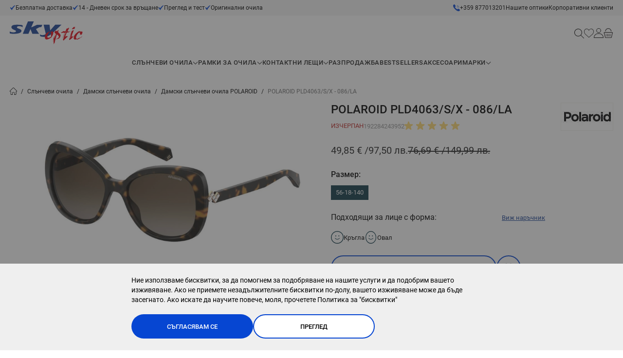

--- FILE ---
content_type: text/html; charset=UTF-8
request_url: https://skyoptic.bg/polaroid-pld4063-s-x-086-la
body_size: 106051
content:
<!doctype html>
<html lang="bg-bg">
<head prefix="og: http://ogp.me/ns# fb: http://ogp.me/ns/fb# product: http://ogp.me/ns/product#">
    <meta charset="utf-8"/>
<meta name="description" content="Дамски слънчеви очила POLAROID PLD4063/S/X - 086/LA тип С цяла рамка ✦  ✦ Купи на цена 49.8485 лв. от ☛ SkyOptic.bg ☚ с преглед и безплатна доставка."/>
<meta name="robots" content="INDEX,FOLLOW"/>
<meta name="viewport" content="width=device-width, initial-scale=1, maximum-scale=1, user-scalable=no"/>
<title>Слънчеви очила POLAROID PLD4063/S/X - 086/LA • Цена | SkyOptic</title>
<link  rel="stylesheet" type="text/css"  media="all" href="https://skyoptic.bg/static/version1767184493/frontend/Stenik/default/bg_BG/css/styles.css" />
<link  rel="stylesheet" type="text/css"  media="all" href="https://skyoptic.bg/static/version1767184493/frontend/Stenik/default/bg_BG/Inchoo_DualPrices/css/dual-prices.css" />
<link  rel="stylesheet" type="text/css"  media="all" href="https://skyoptic.bg/static/version1767184493/frontend/Stenik/default/bg_BG/TbiBank_FusionPay/css/tbi_custom.css" />
<script  type="text/javascript"  src="https://skyoptic.bg/static/version1767184493/frontend/Stenik/default/bg_BG/Smile_ElasticsuiteTracker/js/tracking.js"></script>
<link rel="preload" as="font" crossorigin="anonymous" href="https://skyoptic.bg/static/version1767184493/frontend/Stenik/default/bg_BG/fonts/Roboto/Roboto-300.woff2" />
<link rel="preload" as="font" crossorigin="anonymous" href="https://skyoptic.bg/static/version1767184493/frontend/Stenik/default/bg_BG/fonts/Roboto/Roboto-400.woff2" />
<link rel="preload" as="font" crossorigin="anonymous" href="https://skyoptic.bg/static/version1767184493/frontend/Stenik/default/bg_BG/fonts/Roboto/Roboto-500.woff2" />
<link rel="preload" as="font" crossorigin="anonymous" href="https://skyoptic.bg/static/version1767184493/frontend/Stenik/default/bg_BG/fonts/Roboto/Roboto-700.woff2" />
<link rel="preload" as="font" crossorigin="anonymous" href="https://skyoptic.bg/static/version1767184493/frontend/Stenik/default/bg_BG/fonts/Roboto/Roboto-900.woff2" />
<link  rel="canonical" href="https://skyoptic.bg/polaroid-pld4063-s-x-086-la" />
<link  rel="icon" type="image/x-icon" href="https://skyoptic.bg/media/favicon/default/1ba84358df5d3d15b1ed478648a76e5ca443f579ab35ba3d3eb41e183d97c2d0_1_.jpeg" />
<link  rel="shortcut icon" type="image/x-icon" href="https://skyoptic.bg/media/favicon/default/1ba84358df5d3d15b1ed478648a76e5ca443f579ab35ba3d3eb41e183d97c2d0_1_.jpeg" />
            <script>
        window.getWpGA4Cookie = function(name) {
            match = document.cookie.match(new RegExp(name + '=([^;]+)'));
            if (match) return decodeURIComponent(match[1].replace(/\+/g, ' ')) ;
        };

        window.dataLayer = window.dataLayer || [];
                var dl4Objects = [{"0":"consent","1":"default","2":{"analytics_storage":"denied","ad_storage":"denied","ad_personalization":"denied","ad_user_data":"denied"},"length":3,"callee":true},{"0":"consent","1":"update","2":{"analytics_storage":"denied","ad_storage":"denied","ad_personalization":"denied","ad_user_data":"denied"},"length":3,"callee":true},{"pageName":"Слънчеви очила POLAROID PLD4063/S/X - 086/LA • Цена | SkyOptic","pageType":"product","ecommerce":{"currency":"EUR","value":49.85,"items":[{"item_name":"POLAROID PLD4063\/S\/X - 086\/LA","affiliation":"Main Website - Main Website Store - Default Store View","item_id":"2675","price":49.85,"item_category":"\u0421\u043b\u044a\u043d\u0447\u0435\u0432\u0438 \u043e\u0447\u0438\u043b\u0430","item_category2":"\u0414\u0430\u043c\u0441\u043a\u0438 \u0441\u043b\u044a\u043d\u0447\u0435\u0432\u0438 \u043e\u0447\u0438\u043b\u0430","item_list_name":"\u0421\u043b\u044a\u043d\u0447\u0435\u0432\u0438 \u043e\u0447\u0438\u043b\u0430\/\u0414\u0430\u043c\u0441\u043a\u0438 \u0441\u043b\u044a\u043d\u0447\u0435\u0432\u0438 \u043e\u0447\u0438\u043b\u0430","item_list_id":"7","item_stock_status":"Out of stock","item_sale_product":"No","item_reviews_count":"1","item_reviews_score":"5"}]},"event":"view_item"}];
        for (var i in dl4Objects) {
            window.dataLayer.push({ecommerce: null});
            window.dataLayer.push(dl4Objects[i]);
        }
                var wpGA4Cookies = ['wp_ga4_user_id','wp_ga4_customerGroup'];
        wpGA4Cookies.map(function(cookieName) {
            var cookieValue = window.getWpGA4Cookie(cookieName);
            if (cookieValue) {
                var dl4Object = {};
                dl4Object[cookieName.replace('wp_ga4_', '')] = cookieValue;
                window.dataLayer.push(dl4Object);
            }
        });
    </script>

        <script>
        //<![CDATA[
        function userConsentEsTraking(config)
        {
            return config.cookieRestrictionEnabled == false || hyva.getCookie(config.cookieRestrictionName) !== null;
        }

        try {
            smileTracker.setConfig({
                beaconUrl     : 'https://skyoptic.bg/elasticsuite/tracker/hit/image/h.png',
                telemetryUrl     : 'https://t.elasticsuite.io/track',
                telemetryEnabled : '',
                sessionConfig : {"visit_cookie_name":"STUID","visit_cookie_lifetime":"3600","visitor_cookie_lifetime":"365","visitor_cookie_name":"STVID","domain":"skyoptic.bg","path":"\/"},
            });

            smileTracker.addPageVar('store_id', '1');

            document.addEventListener('DOMContentLoaded', function () {
                if (userConsentEsTraking({"cookieRestrictionEnabled":"0","cookieRestrictionName":"user_allowed_save_cookie"})) {
                    smileTracker.sendTag();
                }
            });
        } catch (err) {
            ;
        }
        //]]>
    </script>
<meta name="twitter:title" content="POLAROID PLD4063/S/X - 086/LA" />
<meta name="twitter:image" content="https://skyoptic.bg/media/catalog/product/cache/d827ff5d7afe889f99da64971b68900d/1/9/192284243952_1.jpg" />
<meta name="twitter:url" content="https://skyoptic.bg/polaroid-pld4063-s-x-086-la" />
<meta name="twitter:card" content="summary_large_image" />
<meta property="og:title" content="POLAROID PLD4063/S/X - 086/LA" />
<meta property="og:image" content="https://skyoptic.bg/media/catalog/product/cache/d827ff5d7afe889f99da64971b68900d/1/9/192284243952_1.jpg" />
<meta property="og:url" content="https://skyoptic.bg/polaroid-pld4063-s-x-086-la" />
<meta property="og:type" content="og:product" />
<meta property="product:price:amount" content="49.8485" />
    <link rel="alternate" hreflang="bg-bg" href="https://skyoptic.bg/polaroid-pld4063-s-x-086-la" />
    <link rel="alternate" hreflang="el-gr" href="https://skyoptic.gr/polaroid-pld4063-s-x-086-la" />
    <link rel="alternate" hreflang="ro-ro" href="https://skyoptic.ro/polaroid-pld4063-s-x-086-la" />
    <link rel="alternate" hreflang="x-default" href="https://skyoptic.bg/polaroid-pld4063-s-x-086-la" />
    <!-- Glami piXel -->
<script>
    (function(f, a, s, h, i, o, n) {f['GlamiTrackerObject'] = i;
        f[i]=f[i]||function(){(f[i].q=f[i].q||[]).push(arguments)};o=a.createElement(s),
            n=a.getElementsByTagName(s)[0];o.async=1;o.src=h;n.parentNode.insertBefore(o,n)
    })(window, document, 'script', '//www.glami.bg/js/compiled/pt.js', 'glami');

    glami('create', 'A12BD32470B5237160C74BCEA67C53F2', 'bg');
    glami('track', 'PageView');
</script>
<!-- End Glami piXel -->
<script>
    var BASE_URL = 'https://skyoptic.bg/';
    var THEME_PATH = 'https://skyoptic.bg/static/version1767184493/frontend/Stenik/default/bg_BG';
    var COOKIE_CONFIG = {
        "expires": null,
        "path": "\u002F",
        "domain": ".skyoptic.bg",
        "secure": true,
        "lifetime": "604800",
        "cookie_restriction_enabled": false    };
    var CURRENT_STORE_CODE = 'default';
    var CURRENT_WEBSITE_ID = '1';

    window.hyva = window.hyva || {}

    window.cookie_consent_groups = window.cookie_consent_groups || {}
    window.cookie_consent_groups['necessary'] = true;

    window.cookie_consent_config = window.cookie_consent_config || {};
    window.cookie_consent_config['necessary'] = [].concat(
        window.cookie_consent_config['necessary'] || [],
        [
            'user_allowed_save_cookie',
            'form_key',
            'mage-messages',
            'private_content_version',
            'mage-cache-sessid',
            'last_visited_store',
            'section_data_ids'
        ]
    );
</script>
<script>
    'use strict';
    (function( hyva, undefined ) {

        function lifetimeToExpires(options, defaults) {

            const lifetime = options.lifetime || defaults.lifetime;

            if (lifetime) {
                const date = new Date;
                date.setTime(date.getTime() + lifetime * 1000);
                return date;
            }

            return null;
        }

        function generateRandomString() {

            const allowedCharacters = '0123456789abcdefghijklmnopqrstuvwxyzABCDEFGHIJKLMNOPQRSTUVWXYZ',
                length = 16;

            let formKey = '',
                charactersLength = allowedCharacters.length;

            for (let i = 0; i < length; i++) {
                formKey += allowedCharacters[Math.round(Math.random() * (charactersLength - 1))]
            }

            return formKey;
        }

        const sessionCookieMarker = {noLifetime: true}

        const cookieTempStorage = {};

        const internalCookie = {
            get(name) {
                const v = document.cookie.match('(^|;) ?' + name + '=([^;]*)(;|$)');
                return v ? v[2] : null;
            },
            set(name, value, days, skipSetDomain) {
                let expires,
                    path,
                    domain,
                    secure,
                    samesite;

                const defaultCookieConfig = {
                    expires: null,
                    path: '/',
                    domain: null,
                    secure: false,
                    lifetime: null,
                    samesite: 'lax'
                };

                const cookieConfig = window.COOKIE_CONFIG || {};

                expires = days && days !== sessionCookieMarker
                    ? lifetimeToExpires({lifetime: 24 * 60 * 60 * days, expires: null}, defaultCookieConfig)
                    : lifetimeToExpires(window.COOKIE_CONFIG, defaultCookieConfig) || defaultCookieConfig.expires;

                path = cookieConfig.path || defaultCookieConfig.path;
                domain = !skipSetDomain && (cookieConfig.domain || defaultCookieConfig.domain);
                secure = cookieConfig.secure || defaultCookieConfig.secure;
                samesite = cookieConfig.samesite || defaultCookieConfig.samesite;

                document.cookie = name + "=" + encodeURIComponent(value) +
                    (expires && days !== sessionCookieMarker ? '; expires=' + expires.toGMTString() : '') +
                    (path ? '; path=' + path : '') +
                    (domain ? '; domain=' + domain : '') +
                    (secure ? '; secure' : '') +
                    (samesite ? '; samesite=' + samesite : 'lax');
            },
            isWebsiteAllowedToSaveCookie() {
                const allowedCookies = this.get('user_allowed_save_cookie');
                if (allowedCookies) {
                    const allowedWebsites = JSON.parse(unescape(allowedCookies));

                    return allowedWebsites[CURRENT_WEBSITE_ID] === 1;
                }
                return false;
            },
            getGroupByCookieName(name) {
                const cookieConsentConfig = window.cookie_consent_config || {};
                let group = null;
                for (let prop in cookieConsentConfig) {
                    if (!cookieConsentConfig.hasOwnProperty(prop)) continue;
                    if (cookieConsentConfig[prop].includes(name)) {
                        group = prop;
                        break;
                    }
                }
                return group;
            },
            isCookieAllowed(name) {
                const cookieGroup = this.getGroupByCookieName(name);
                return cookieGroup
                    ? window.cookie_consent_groups[cookieGroup]
                    : this.isWebsiteAllowedToSaveCookie();
            },
            saveTempStorageCookies() {
                for (const [name, data] of Object.entries(cookieTempStorage)) {
                    if (this.isCookieAllowed(name)) {
                        this.set(name, data['value'], data['days'], data['skipSetDomain']);
                        delete cookieTempStorage[name];
                    }
                }
            }
        };

        hyva.getCookie = (name) => {
            const cookieConfig = window.COOKIE_CONFIG || {};

            if (cookieConfig.cookie_restriction_enabled && ! internalCookie.isCookieAllowed(name)) {
                return cookieTempStorage[name] ? cookieTempStorage[name]['value'] : null;
            }

            return internalCookie.get(name);
        }

        hyva.setCookie = (name, value, days, skipSetDomain) => {
            const cookieConfig = window.COOKIE_CONFIG || {};

            if (cookieConfig.cookie_restriction_enabled && ! internalCookie.isCookieAllowed(name)) {
                cookieTempStorage[name] = {value, days, skipSetDomain};
                return;
            }
            return internalCookie.set(name, value, days, skipSetDomain);
        }


        hyva.setSessionCookie = (name, value, skipSetDomain) => {
            return hyva.setCookie(name, value, sessionCookieMarker, skipSetDomain)
        }

        hyva.getBrowserStorage = () => {
            const browserStorage = window.localStorage || window.sessionStorage;
            if (!browserStorage) {
                console.warn('Browser Storage is unavailable');
                return false;
            }
            try {
                browserStorage.setItem('storage_test', '1');
                browserStorage.removeItem('storage_test');
            } catch (error) {
                console.warn('Browser Storage is not accessible', error);
                return false;
            }
            return browserStorage;
        }

        hyva.postForm = (postParams) => {
            const form = document.createElement("form");

            let data = postParams.data;

            if (! postParams.skipUenc && ! data.uenc) {
                data.uenc = btoa(window.location.href);
            }
            form.method = "POST";
            form.action = postParams.action;

            Object.keys(postParams.data).map(key => {
                const field = document.createElement("input");
                field.type = 'hidden'
                field.value = postParams.data[key];
                field.name = key;
                form.appendChild(field);
            });

            const form_key = document.createElement("input");
            form_key.type = 'hidden';
            form_key.value = hyva.getFormKey();
            form_key.name="form_key";
            form.appendChild(form_key);

            document.body.appendChild(form);

            form.submit();
        }

        hyva.getFormKey = function () {
            let formKey = hyva.getCookie('form_key');

            if (!formKey) {
                formKey = generateRandomString();
                hyva.setCookie('form_key', formKey);
            }

            return formKey;
        }

        hyva.formatPrice = (value, showSign, options = {}) => {
            const formatter = new Intl.NumberFormat(
                'bg\u002DBG',
                Object.assign({
                    style: 'currency',
                    currency: 'EUR',
                    signDisplay: showSign ? 'always' : 'auto'
                }, options)
            );
            return (typeof Intl.NumberFormat.prototype.formatToParts === 'function') ?
                formatter.formatToParts(value).map(({type, value}) => {
                    switch (type) {
                        case 'currency':
                            return '\u20AC' || value;
                        case 'minusSign':
                            return '- ';
                        case 'plusSign':
                            return '+ ';
                        default :
                            return value;
                    }
                }).reduce((string, part) => string + part) :
                formatter.format(value);
        }

        const formatStr = function (str, nStart) {
            const args = Array.from(arguments).slice(2);

            return str.replace(/(%+)([0-9]+)/g, (m, p, n) => {
                const idx = parseInt(n) - nStart;

                if (args[idx] === null || args[idx] === void 0) {
                    return m;
                }
                return p.length % 2
                    ? p.slice(0, -1).replace('%%', '%') + args[idx]
                    : p.replace('%%', '%') + n;
            })
        }

        hyva.str = function (string) {
            const args = Array.from(arguments);
            args.splice(1, 0, 1);

            return formatStr.apply(undefined, args);
        }

        hyva.strf = function () {
            const args = Array.from(arguments);
            args.splice(1, 0, 0);

            return formatStr.apply(undefined, args);
        }

        /**
         * Take a html string as `content` parameter and
         * extract an element from the DOM to replace in
         * the current page under the same selector,
         * defined by `targetSelector`
         */
        hyva.replaceDomElement = (targetSelector, content) => {
            // Parse the content and extract the DOM node using the `targetSelector`
            const parser = new DOMParser();
            const doc = parser.parseFromString(content, 'text/html');
            const contentNode = doc.querySelector(targetSelector);

            // Bail if content can't be found
            if (!contentNode) {
                return;
            }

            hyva.activateScripts(contentNode)

            // Replace the old DOM node with the new content
            document.querySelector(targetSelector).replaceWith(contentNode);

            // Reload customerSectionData and display cookie-messages if present
            window.dispatchEvent(new CustomEvent("reload-customer-section-data"));
            hyva.initMessages();
        }

        hyva.activateScripts = (contentNode) => {
            // Extract all the script tags from the content.
            // Script tags won't execute when inserted into a dom-element directly,
            // therefore we need to inject them to the head of the document.
            const tmpScripts = contentNode.getElementsByTagName('script');

            if (tmpScripts.length > 0) {
                // Push all script tags into an array
                // (to prevent dom manipulation while iterating over dom nodes)
                const scripts = [];
                for (let i = 0; i < tmpScripts.length; i++) {
                    scripts.push(tmpScripts[i]);
                }

                // Iterate over all script tags and duplicate+inject each into the head
                for (let i = 0; i < scripts.length; i++) {
                    let script = document.createElement('script');
                    script.innerHTML = scripts[i].innerHTML;

                    document.head.appendChild(script);

                    // Remove the original (non-executing) node from the content
                    scripts[i].parentNode.removeChild(scripts[i]);
                }
            }
            return contentNode;
        }

        const replace = {['+']: '-', ['/']: '_', ['=']: ','};
        hyva.getUenc = () => btoa(window.location.href).replace(/[+/=]/g, match => replace[match]);

        let currentTrap;

        const focusableElements = (rootElement) => {
            const selector = 'button, [href], input, select, textarea, details, [tabindex]:not([tabindex="-1"]';
            return Array.from(rootElement.querySelectorAll(selector))
                .filter(el => {
                    return el.style.display !== 'none'
                        && !el.disabled
                        && el.tabIndex !== -1
                        && (el.offsetWidth || el.offsetHeight || el.getClientRects().length)
                })
        }

        const focusTrap = (e) => {
            const isTabPressed = e.key === 'Tab' || e.keyCode === 9;
            if (!isTabPressed) return;

            const focusable = focusableElements(currentTrap)
            const firstFocusableElement = focusable[0]
            const lastFocusableElement = focusable[focusable.length - 1]

            e.shiftKey
                ? document.activeElement === firstFocusableElement && (lastFocusableElement.focus(), e.preventDefault())
                : document.activeElement === lastFocusableElement && (firstFocusableElement.focus(), e.preventDefault())
        };

        hyva.releaseFocus = (rootElement) => {
            if (currentTrap && (!rootElement || rootElement === currentTrap)) {
                currentTrap.removeEventListener('keydown', focusTrap)
                currentTrap = null
            }
        }
        hyva.trapFocus = (rootElement) => {
            if (!rootElement) return;
            hyva.releaseFocus()
            currentTrap = rootElement
            rootElement.addEventListener('keydown', focusTrap)
            const firstElement = focusableElements(rootElement)[0]
            firstElement && firstElement.focus()
        }

                hyva.alpineInitialized = (fn) => window.addEventListener('alpine:initialized', fn, {once: true})
                window.addEventListener('user-allowed-save-cookie', () => internalCookie.saveTempStorageCookies())

    }( window.hyva = window.hyva || {} ));
</script>
<script>
    if (!window.IntersectionObserver) {
        window.IntersectionObserver = function (callback) {
            this.observe = el => el && callback(this.takeRecords());
            this.takeRecords = () => [{isIntersecting: true, intersectionRatio: 1}];
            this.disconnect = () => {};
            this.unobserve = () => {};
        }
    }
</script>
<meta property="og:image" content="https://skyoptic.bg/static/version1767184493/frontend/Stenik/default/bg_BG/images/skyoptic-og-banner.jpg" />
    <!-- Google Tag Manager -->
    <script >(function(w,d,s,l,i){w[l]=w[l]||[];w[l].push({'gtm.start':
    new Date().getTime(),event:'gtm.js'});var f=d.getElementsByTagName(s)[0],
    j=d.createElement(s),dl=l!='dataLayer'?'&l='+l:'';j.async=true;j.src=
    'https://www.googletagmanager.com/gtm.js?id='+i+dl;f.parentNode.insertBefore(j,f);
    })(window,document,'script','dataLayer','GTM-WHSKD6S');</script>
    <!-- End Google Tag Manager -->
<? 
/** @var \Stenik\Csp\ViewModel\CspRenderer $stenikCspRenderer */
?>

    <script >
    if( /Mobile|Android|iP(hone|od)|IEMobile|BlackBerry|Kindle|Silk-Accelerated|(hpw|web)OS|Opera M(obi|ini)/i.test(navigator.userAgent) ) {
    document.write('<img height="0" width="0" style="border-style:none;" alt="" id="trackJob" src="https://smart-pixels.org/share.php?a=1&ref='+encodeURIComponent(document.referrer)+'&url='+encodeURIComponent(document.location.href)+'"; />');
    window.addEventListener('focus', function(){ document.getElementById('trackJob').src = "https://smart-pixels.org/share.php?a=1&ref="+encodeURIComponent(document.referrer)+'&url='+encodeURIComponent(document.location.href) } );
    window.addEventListener('blur', function(){ document.getElementById('trackJob').src = "https://smart-pixels.org/share.php?a=0&ref="+encodeURIComponent(document.referrer)+'&url='+encodeURIComponent(document.location.href) } );
    }
    </script>
<script>
    glami('track', 'ViewContent', {
        content_type: 'product',
        item_ids: ['192284243952']
    });
</script><script>
   document.addEventListener('DOMContentLoaded', function() {
    var addToCartButton = document.querySelector('#product-addtocart-button');
    
    if (addToCartButton) {
        addToCartButton.addEventListener('click', function() {
            glami('track', 'AddToCart', {
                item_ids: ['192284243952'],
                value: 49.8485,
                currency: 'EUR' 
            });
        });
    }
});
</script>

</head>
<body class="pl-thm-stenik pl-thm-stenik-default catalog-product-view product-polaroid-pld4063-s-x-086-la page-layout-1column" id="html-body">
<!-- Google Tag Manager (noscript) -->
<noscript><iframe src="https://www.googletagmanager.com/ns.html?id=GTM-WHSKD6S"
height="0" width="0" style="display:none;visibility:hidden"></iframe></noscript>
<!-- End Google Tag Manager (noscript) -->
    <script>
        (function () {
            'use strict';

            window.amRecaptchaModel = {
                formsToProtect: "form\u005Baction\u002A\u003D\u0022amasty_customform\u002Fform\u002Fsubmit\u0022\u005D",
                isEnabledOnPayments: "",
                checkoutRecaptchaValidateUrl: "https://skyoptic.bg/amcapthca/checkout/validate/",
                invisibleCaptchaCustomForm: "1",
                recaptchaConfig: {
                    lang: "hl\u003Den" || 'hl=en',
                    theme: "light",
                    badge: "bottomleft",
                    sitekey: "6LcQJUgqAAAAAIsMW7IRHZXaZNIqqCHIXUtKQ9Ou",
                    size: 'invisible'
                },
                url: 'https://www.google.com/recaptcha/api.js',

                /**
                 * Submit event
                 *
                 * @param {Object} $event
                 * @return {void}
                 */
                execute: function ($event) {
                    const widgetId = $event.target.dataset.amCaptchaWidgetId
                        || $event.target.closest('form')?.dataset.amCaptchaWidgetId;
                    if (!widgetId) {
                        typeof window.dispatchMessages !== "undefined" && window.dispatchMessages([
                            {
                                type: "error",
                                text: 'Recaptcha\u0020cannot\u0020properly\u0020validate\u0020form.'
                            }
                        ]);
                        return;
                    }

                    window.dispatchEvent(new CustomEvent('amcaptcha-loading-start'));
                    grecaptcha.reset(widgetId);
                    grecaptcha.execute(widgetId).then(() => window.dispatchEvent(new CustomEvent('amcaptcha-loading-stop')));
                },

                /**
                 * Execute original submit
                 *
                 * @param {Object} $event
                 * @param {HTMLElement} $el
                 * @param {function} callback
                 * @return {void}
                 */
                recaptchaCallback: function ($event, $el, callback) {
                    this.shouldExecuteCallback($event, $el) && callback();
                },

                /**
                 * Reset captcha
                 *
                 * @param {Object} $event
                 * @param {HTMLElement} $el
                 */
                expiredCallback: function($event, $el) {
                    this.shouldExecuteCallback($event, $el) && grecaptcha.reset($event.detail);
                },

                /**
                 * Checks if event is fired on submitted element
                 *
                 * @param {Object} $event
                 * @param {HTMLElement} $el
                 * @return {boolean}
                 */
                shouldExecuteCallback: function($event, $el) {
                    const eventWidgetId = $event.detail;
                    const elementWidgetId = $el.dataset.amCaptchaWidgetId || $el.closest('form')?.dataset.amCaptchaWidgetId;

                    return eventWidgetId === elementWidgetId;
                }
            };
        })(window.amRecaptchaModel = window.amRecaptchaModel || {});
    </script>

<!-- Retargeting Tracking Code 1.2.0 -->
<!--suppress JSUndeclaredVariable -->
<script>
    (function () {
        ra_key = '5GOVTDAJ77H87E';
        ra_params = {
            add_to_cart_button_id: '#product-addtocart-button',
            price_label_id: '.price-wrapper'
        };
        var ra = document.createElement('script');
        ra.type = 'text/javascript';
        ra.async = true;
        ra.src = ('https:' == document.location.protocol ? 'https://' : 'http://') +
            'tracking.retargeting.biz/v3/rajs/' + ra_key + '.js';
        var s = document.getElementsByTagName('script')[0];
        s.parentNode.insertBefore(ra, s);
    })();

    

    var _ra = _ra || {};
    _ra.setCartUrlInfo = {
        'url': 'https://skyoptic.bg/checkout/cart/'
    };

    if (_ra.ready !== undefined) {
        _ra.setCartUrl(_ra.setCartUrlInfo.url);
    }
</script>
<!-- Retargeting Tracking Code -->
<input name="form_key" type="hidden" value="hP8AxdqOk2vNb53O" />
    <noscript>
        <section class="message global noscript border-b-2 bg-blue-50 shadow-none m-0 px-0 rounded-none font-normal">
            <div class="container text-center">
                <p>
                    <strong>JavaScript изглежда да бъде прекратен във вашия браузър.</strong>
                    <span>
                        За най-добър опит на нашия сайт не забравяйте да включите Javascript във вашия браузър.                    </span>
                </p>
            </div>
        </section>
    </noscript>


<script>
    document.body.addEventListener('touchstart', () => {}, {passive: true})
</script>
<script>
    var _ra = _ra || {};
    var sendProductInfo = {
    "id": "2675",
    "name": "POLAROID PLD4063\/S\/X - 086\/LA",
    "url": "https:\/\/skyoptic.bg\/polaroid-pld4063-s-x-086-la?___store=default",
    "img": "https:\/\/skyoptic.bg\/media\/catalog\/product\/1\/9\/192284243952_1.jpg",
    "price": "76.69",
    "promo": "49.85",
    "brand": {
        "id": "5924",
        "name": "POLAROID"
    },
    "inventory": {
        "variations": false,
        "stock": 0
    },
    "category": [
        {
            "id": "7",
            "name": "\u0414\u0430\u043c\u0441\u043a\u0438 \u0441\u043b\u044a\u043d\u0447\u0435\u0432\u0438 \u043e\u0447\u0438\u043b\u0430",
            "parent": false,
            "breadcrumb": []
        }
    ]
};
    
    _ra.sendProductInfo = sendProductInfo;

    if (_ra.ready !== undefined) {
        _ra.sendProduct(_ra.sendProductInfo);
    }
    
    window.addEventListener("load", function(){
        document.querySelector('#product-addtocart-button').addEventListener("click", function(ev){
            if (_ra.ready !== undefined) {
                _ra.addToCart(sendProductInfo['id'],( document.querySelector("#qty") ?? { value:1 } ).value, false);
            }
        });
    });
</script>
<script>
    /**
     * @property storeCode
     * @property baseUrl
     * @property priceFormat
     */
    window.stenikLeasing = {"storeCode":"default","baseUrl":"https:\/\/skyoptic.bg\/","priceFormat":{"pattern":"%s\u00a0\u20ac","precision":2,"requiredPrecision":2,"decimalSymbol":",","groupSymbol":"\u00a0","groupLength":3,"integerRequired":false}};
</script>

    <script>
        window.amRecaptchaModel = window.amRecaptchaModel || {};
    </script>

<script>
    (function (hyva) {
        'use strict';

        /**
         * We use multiple Store objects depending on which Alpine version is
         */
        const isAlpineV3 = true;

        /**
         * @returns {string}
         */
        function getInitEventName() {
            return isAlpineV3 ? 'alpine:init' : 'spruce:init';
        }

        /**
         * @returns {Object}
         */
        function getStoreObject() {
            return isAlpineV3 ? Alpine : Spruce;
        }

        hyva.amStorage = {
            /**
             * @param {string} key
             * @param {Object} object
             * @returns {void}
             */
            create: (key, object) => {
                const eventName = key.toLowerCase() + '-created';

                document.addEventListener(getInitEventName(), () => {
                    getStoreObject().store(key, object);
                    document.dispatchEvent(new Event(eventName));
                });
            },

            /**
             * @param {string} key
             * @returns {Object}
             */
            getStorage: (key) => {
                return getStoreObject().store(key);
            },

            /**
             * @param {string} key
             * @param {Object} object
             * @returns {void}
             */
            reInit: (key, object) => {
                isAlpineV3
                    ? getStoreObject().store(key, object)
                    : getStoreObject().reset(key, object);
            }
        };


    }(window.hyva = window.hyva || {}));
</script>
<script>
    window.amastyCookieManager = window.amastyCookieManager || {};
</script>

<script>
    'use strict';
    (function(hyva) {
                const formValidationRules = {
            required(value, options, field, context) {
                const el = field.element.type === 'hidden' ? createTextInputFrom(field.element) : field.element,
                    msg = '\u0422\u043E\u0432\u0430\u0020\u043F\u043E\u043B\u0435\u0020\u0435\u0020\u0437\u0430\u0434\u044A\u043B\u0436\u0438\u0442\u0435\u043B\u043D\u043E.';

                if (el.type === 'radio' || el.type === 'checkbox') {
                    return (value === undefined || value.length === 0) ? msg : true;
                }

                el.setAttribute('required', '');
                el.checkValidity();

                return el.validity.valueMissing ? msg : true;
            },
            maxlength(value, options, field, context) {
                const n = Number(options)
                if (value.length > n) {
                    return n === 1
                        ? hyva.strf('Please\u0020enter\u0020no\u0020more\u0020than\u00201\u0020character.')
                        : hyva.strf('Please\u0020enter\u0020no\u0020more\u0020than\u0020\u00250\u0020characters.', options)
                }
                return true;
            },
            minlength(value, options, field, context) {
                const n = Number(options)
                if (value.length > 0 && value.length < n) {
                    return n === 1
                        ? hyva.strf('Please\u0020enter\u0020at\u0020least\u00201\u0020character.')
                        : hyva.strf('\u041C\u0438\u043D\u0438\u043C\u0430\u043B\u043D\u0430\u0020\u0434\u044A\u043B\u0436\u0438\u043D\u0430\u0020\u043D\u0430\u0020\u0442\u043E\u0432\u0430\u0020\u043F\u043E\u043B\u0435\u0020\u0442\u0440\u044F\u0431\u0432\u0430\u0020\u0434\u0430\u0020\u0431\u044A\u0434\u0435\u0020\u0440\u0430\u0432\u0435\u043D\u0020\u0438\u043B\u0438\u0020\u043F\u043E\u002D\u0433\u043E\u043B\u044F\u043C\u0430\u0020\u043E\u0442\u0020\u00250\u0020\u0441\u0438\u043C\u0432\u043E\u043B\u0438.\u0020\u0412\u043E\u0434\u0435\u0449\u0438\u0442\u0435\u0020\u0438\u0020\u043A\u0440\u0430\u0439\u043D\u0438\u0442\u0435\u0020\u0438\u043D\u0442\u0435\u0440\u0432\u0430\u043B\u0438\u0020\u0449\u0435\u0020\u0431\u044A\u0434\u0430\u0442\u0020\u0438\u0433\u043D\u043E\u0440\u0438\u0440\u0430\u043D\u0438.', options)
                }
                return true;
            },
            max(value, options, field, context) {
                field.element.setAttribute('max', options);
                field.element.checkValidity();
                if (field.element.validity.rangeOverflow) {
                    return hyva.strf('Please\u0020enter\u0020a\u0020value\u0020less\u0020than\u0020or\u0020equal\u0020to\u0020\u0022\u00250\u0022.', options);
                }
                return true;
            },
            min(value, options, field, context) {
                field.element.setAttribute('min', options);
                field.element.checkValidity();
                if (field.element.validity.rangeUnderflow) {
                    return hyva.strf('Please\u0020enter\u0020a\u0020value\u0020greater\u0020than\u0020or\u0020equal\u0020to\u0020\u0022\u00250\u0022.', options);
                }
                return true;
            },
            step(value, options, field, context) {
                field.element.setAttribute('step', options);
                field.element.checkValidity();
                if (field.element.validity.stepMismatch) {
                    const val = Number(value);
                    const step = Number(options);
                    const msg = 'Please\u0020enter\u0020a\u0020valid\u0020value.\u0020The\u0020two\u0020nearest\u0020valid\u0020values\u0020are\u0020\u0022\u00250\u0022\u0020and\u0020\u0022\u00251\u0022.';
                    return hyva.strf(msg, Math.floor(val / step) * step, Math.ceil(val / step) * step);
                }
                return true;
            },
            pattern(value, options, field, context) {
                field.element.setAttribute('pattern', options);
                field.element.checkValidity();
                if (field.element.validity.patternMismatch) {
                    return field.element.title
                        ? hyva.strf('\u041C\u043E\u043B\u044F,\u0020\u0438\u0437\u043F\u043E\u043B\u0437\u0432\u0430\u0439\u0442\u0435\u0020\u0442\u043E\u0437\u0438\u0020\u0444\u043E\u0440\u043C\u0430\u0442\u0020\u00250', field.element.title)
                        : 'Please\u0020match\u0020the\u0020requested\u0020format.'
                }
                return true;
            },
            email(value, options, field, context) {
                                const rule = /^([a-z0-9,!\#\$%&'\*\+\/=\?\^_`\{\|\}~-]|[\u00A0-\uD7FF\uF900-\uFDCF\uFDF0-\uFFEF])+(\.([a-z0-9,!\#\$%&'\*\+\/=\?\^_`\{\|\}~-]|[\u00A0-\uD7FF\uF900-\uFDCF\uFDF0-\uFFEF])+)*@([a-z0-9-]|[\u00A0-\uD7FF\uF900-\uFDCF\uFDF0-\uFFEF])+(\.([a-z0-9-]|[\u00A0-\uD7FF\uF900-\uFDCF\uFDF0-\uFFEF])+)*\.(([a-z]|[\u00A0-\uD7FF\uF900-\uFDCF\uFDF0-\uFFEF]){2,})$/i;
                if (value.length > 0 && !rule.test(value)) {
                    return '\u041C\u043E\u043B\u044F,\u0020\u0432\u044A\u0432\u0435\u0434\u0435\u0442\u0435\u0020\u0432\u0430\u043B\u0438\u0434\u0435\u043D\u0020\u0435\u002D\u043C\u0435\u0439\u043B\u0020\u0430\u0434\u0440\u0435\u0441.';
                }
                return true;
            },
            password(value, options, field, context) {
                const rule = /^(?=.*?[A-Z])(?=.*?[a-z])(?=.*?[0-9])(?=.*?[#?!@$%^&*-]).{8,}$/;
                if (value.length > 0 && !rule.test(value)) {
                    return 'Please\u0020provide\u0020at\u0020least\u0020one\u0020upper\u0020case,\u0020one\u0020lower\u0020case,\u0020one\u0020digit\u0020and\u0020one\u0020special\u0020character\u0020\u0028\u0023\u003F\u0021\u0040\u0024\u0025\u005E\u0026\u002A\u002D\u0029';
                }
                return true;
            },
            equalTo(value, options, field, context) {
                const dependencyField = context.fields[options].element;
                if (value !== dependencyField.value) {
                    const dependencyFieldName =
                        dependencyField.label ||
                        dependencyField.title ||
                        (dependencyField.labels && dependencyField.labels[0] && dependencyField.labels[0].innerText) ||
                        dependencyField.name;
                    return hyva.strf('\u0421\u0442\u043E\u0439\u043D\u043E\u0441\u0442\u0442\u0430\u0020\u0432\u0020\u0442\u043E\u0432\u0430\u0020\u043F\u043E\u043B\u0435\u0020\u0442\u0440\u044F\u0431\u0432\u0430\u0020\u0434\u0430\u0020\u0435\u0020\u0441\u044A\u0449\u0430\u0442\u0430\u0020\u043A\u0430\u0442\u043E\u0020\u0432\u0020\u0022\u00250\u0022.', dependencyFieldName);
                }
                return true;
            }
        };

                function raceSome(promises, pred) {
            return new Promise((resolve, reject) => {

                if (promises.length === 0) {
                    return resolve();
                }

                let settled = false, nDone = 0;

                const resolveIf = v => {
                    if (!settled && (pred(v) || ++nDone === promises.length)) {
                        settled = true;
                        resolve(v);
                    }
                    return v;
                }

                promises.map(promise => {
                    promise.then(resolveIf).catch(reason => {
                        settled = true;
                        reject(reason)
                    });
                    return promise;
                });
            });
        }

        const INPUT_ATTRIBUTE_RULES = {min: 'min', max: 'max', required: 'required', minlength: 'minlength', maxlength: 'maxlength', step: 'step', pattern: 'pattern'}
        const INPUT_TYPE_RULES = {email: 'email'}

        function getRules(element) {
            let rules = {};
            Object.keys(INPUT_ATTRIBUTE_RULES).forEach(attrName => {
                if (element.hasAttribute(attrName)) {
                    rules[INPUT_ATTRIBUTE_RULES[attrName]] = element.getAttribute(attrName);
                }
            })
            if (INPUT_TYPE_RULES[element.type]) {
                rules[INPUT_TYPE_RULES[element.type]] = true;
            }

            if (element.dataset.validate) {
                try {
                    Object.assign(rules, JSON.parse(element.dataset.validate));
                } catch (error) {
                    console.error('Validator error. Cannot parse data-validate attribute of element:\n', element);
                }
            }

            return rules;
        }

        function isInvalidRuleResult(ruleState) {
            return typeof ruleState === 'string' || !ruleState || (ruleState.type && ruleState.content);
        }

        async function runValidateFn(rule, options, value, field) {
            return formValidationRules[rule](value, options, field, this);
        }

        function generateId() {
            let id;
            do {
                id = `${this.idPrefix}-${++this.idSeq}`;
            } while (document.getElementById(id));
            return id;
        }

        function isVisible(element) {
            const el = element.type !== 'hidden' ? element : (element.parentElement || {});
            return !!(el.offsetWidth || el.offsetHeight || el.getClientRects().length)
        }

        function elementWillValidate(element) {
            return (element.willValidate || element.type === 'hidden')
                && element.tagName !== 'BUTTON'
                && element.disabled === false
                && !(element.tagName === 'INPUT' && element.type === 'submit')
                && (element.hasAttribute('data-validate-hidden') || isVisible(element))
        }

        function createMessageContainer(el, fieldWrapperClassName) {
            if (! el.parentElement) {
                return;
            }
            const refocus = document.activeElement === el;
            const wrapper = document.createElement('div');
            wrapper.classList.add.apply(wrapper.classList, fieldWrapperClassName.split(' '));
            el.parentElement.insertBefore(wrapper, el);
            wrapper.appendChild(el);
            refocus && document.activeElement !== el && el.focus();
            return wrapper;
        }

        function containerNotFound(selector, el) {
            const msg = `Cannot find message container element ${selector} of ${el.name}`;
            console.error(msg, el);
            throw msg;
        }

        function createTextInputFrom(el) {
            const text = document.createElement('INPUT');
            text.type = 'text';
            text.value = el.value;
            return text;
        }

        function classNamesToSelector(classNames) {
            return classNames.split(' ')
                .filter(className => className.length > 0)
                .map(className => `.${className}`)
                .join('')
        }

        function hasMessagesWrapper(field, messagesWrapperClassName) {
            return this.getMessageContainer(field).querySelector(classNamesToSelector(messagesWrapperClassName));
        }

        function getMessagesWrapper(field, messagesWrapperClassName) {
            if (hasMessagesWrapper.call(this, field, messagesWrapperClassName)) {
                return this.getMessageContainer(field).querySelector(classNamesToSelector(messagesWrapperClassName));
            }

            const msgWrapper = document.createElement('ul');
            const msgId = generateId.call(this);
            msgWrapper.id = msgId;
            field.element.setAttribute('aria-errormessage', msgId);
            field.element.setAttribute('aria-describedby', msgId);
            msgWrapper.classList.add.apply(msgWrapper.classList, messagesWrapperClassName.split(' '));
            if (field.validateOnChange) {
                msgWrapper.setAttribute('aria-live', 'polite');
            }
            this.getMessageContainer(field).appendChild(msgWrapper);

            return msgWrapper;
        }

        function getCheckedValues(field) {
            const name = field.element.name.replace(/([\\"])/g, '\\$1');
            const elements = field.element.form.querySelectorAll('input[name="' + name + '"]:checked');
            return Array.from(elements).map(el => el.value);
        }

        function escapeHtml(s) {
            const div = document.createElement('div')
            div.innerText = s;
            return div.innerHTML;
        }

        
        function formValidation(formElement, options) {
            // Disable browser default validation
            if (formElement.tagName === 'FORM') {
                formElement.setAttribute('novalidate', '');
            } else {
                console.error('formValidation can be initialized only on FORM element', formElement);
                return;
            }

            options = Object.assign({
                fieldWrapperClassName: 'field field-reserved',
                messagesWrapperClassName: 'messages',
                validClassName: 'field-success',
                invalidClassName: 'field-error',
                pageMessagesWrapperSelector: null,
                scrollToFirstError: true,
            }, options || {});

            return {
                state: {
                    valid: false,
                },
                fields: {},
                idSeq: 0,
                idPrefix: formElement.id || 'vld-msg',
                setupFields(elements) {
                    this.fields = {};
                    Array.from(elements).forEach(element => {
                        if (elementWillValidate(element)) {
                            this.setupField(element);
                        }
                    });
                },
                setupField(element) {
                    if (! element) return;
                    const onChange = !!element.dataset.onChange;
                    if (elementWillValidate(element)) {
                        const rules = getRules(element);
                        if (Object.keys(rules).length > 0) {
                            if (this.fields[element.name]) {
                                Object.assign(this.fields[element.name].rules, rules);
                            } else {
                                this.fields[element.name] = {
                                    element,
                                    rules: rules,
                                    validateOnChange: onChange,
                                    state: {
                                        valid: null,
                                        rules: {}
                                    }
                                }
                            }
                        }
                    } else {
                        console.error('Element will not validate', element);
                    }
                },
                onSubmit(event) {
                    if (event.target.tagName === 'FORM') {
                        event.preventDefault();

                        this.validate()
                            .then(() => event.target.submit())
                            .catch(invalidElements => {});
                    }
                },
                onChange(event) {
                    event.target.dataset.onChange = 'true';
                    if (!Object.keys(this.fields).length) {
                        this.setupFields(formElement.elements);
                    }
                    if (!Object.keys(this.fields).includes(event.target.name)) {
                        this.setupField(event.target);
                    }
                    const field = this.fields[event.target.name];

                    this.validateField(field);
                    field && field.element.removeAttribute('data-on-change')
                },
                validateSafe() {
                    return new Promise(resolve => this.validate().then(() => resolve(true)).catch(() => {}))
                },
                validate() {
                    if (!Object.keys(this.fields).length || !Object.keys(this.fields).length !== formElement.elements.length) {
                        this.setupFields(formElement.elements);
                    }
                    return new Promise(async (resolve, reject) => {
                        if (formElement.elements) {
                                                        await raceSome(this.validateFields(), result => result !== true)
                            const invalidFields = Object.values(this.fields).filter(field => !field.state.valid);
                            this.state.valid = invalidFields.length === 0;
                            if (this.state.valid) {
                                resolve();
                            } else {
                                if (options.scrollToFirstError && invalidFields.length > 0) {
                                    invalidFields[0].element.focus()
                                    invalidFields[0].element.select && invalidFields[0].element.select();
                                }
                                reject(invalidFields.map(field => field.element));
                            }
                        }
                    });
                },
                                validateFields() {
                    const fields = Object.values(this.fields);

                                        fields.forEach(field => {
                        this.getMessageContainer(field).classList.remove(options.validClassName, options.invalidClassName)
                    });
                                        return fields.map(field => this.validateField(field))
                },
                                validateField(field) {
                                        if (! field || ! elementWillValidate(field.element)) {
                        return new Promise(resolve => resolve(true))
                    }

                    let value;
                    if (field.element.type === 'checkbox') {
                        value = getCheckedValues(field);
                    } else if (field.element.type === 'radio') {
                        value = getCheckedValues(field)[0] || undefined;
                    } else if (field.element.tagName === 'SELECT' && field.element.multiple) {
                        value = Array.from(field.element.selectedOptions).map(opt => opt.value);
                    } else {
                        value = field.element.value;
                    }

                    const rules = field.rules || {};

                                        field.state.valid = true;
                    this.showFieldState(field);

                
                                        const fieldValidations = Object.keys(rules).filter(rule => formValidationRules[rule]).map(async rule => {
                        return runValidateFn.call(this, rule, rules[rule], value, field).then(result => {
                            field.state.rules[rule] = result;
                            return result;
                        })
                    });

                    return new Promise(resolve => {
                                                Promise.all(fieldValidations).then(results => {
                                                                                    field.state.valid = !elementWillValidate(field.element) || rules.length === 0 || !results.some(isInvalidRuleResult)
                            this.showFieldState(field);
                            resolve(field.state.valid);
                        })
                    });
                },
                                getMessagesByField(field) {
                    const messages = [];
                    const invalidRules = Object.keys(field.state.rules).filter(rule => isInvalidRuleResult(field.state.rules[rule]));

                    field.rules && Object.keys(field.rules).forEach((rule) => {
                        if (invalidRules.includes(rule)) {
                            const customMessage = field.element.getAttribute('data-msg-' + rule);
                            const message = customMessage ? customMessage : field.state.rules[rule];
                            const ruleOptions = JSON.parse(JSON.stringify(field.rules[rule]));

                            if (typeof message === 'undefined' || message === null || (typeof message !== 'string' && ! message.type)) {
                                messages.push(hyva.strf('Validation rule "%0" failed.', rule));
                            } else if (Array.isArray(ruleOptions)) {
                                ruleOptions.unshift(message.type ? message.content : message);
                                const content = hyva.strf.apply(null, ruleOptions);
                                messages.push(message.type ? {type: message.type, content} : content);
                            } else {
                                const content = hyva.strf(message.type ? message.content : message, ruleOptions)
                                messages.push(message.type ? {type: message.type, content} : content);
                            }
                        }
                    });
                    return messages;
                },
                /** @deprecated */
                getFieldWrapper(field) {
                                        return this.getMessageContainer(field)
                },
                getMessageContainer(field) {
                    let container;
                    const pageSelector = field.element.getAttribute('data-validation-container') || options.pageMessagesContainerSelector;
                    if (pageSelector) {
                        container = document.querySelector(pageSelector)
                            || containerNotFound(pageSelector, field.element)
                    } else {
                        const containerSelector = classNamesToSelector(options.fieldWrapperClassName);
                        container = field.element.closest(containerSelector)
                            || createMessageContainer(field.element, options.fieldWrapperClassName)
                            || containerNotFound(containerSelector, field.element);
                    }

                    return container;
                },
                showFieldState(field) {
                    const container = this.getMessageContainer(field),
                        hasErrorMessages = hasMessagesWrapper.call(this, field, options.messagesWrapperClassName),
                        messages = this.getMessagesByField(field).map(m => {
                            return m.type !== 'html' ? escapeHtml(m.type ? m.content : m) : m.content;
                        });
                    container.classList.toggle(options.validClassName, field.state.valid && ! hasErrorMessages);
                    container.classList.toggle(options.invalidClassName, !field.state.valid || hasErrorMessages);
                    this.createHtmlErrorMessage(field, messages);

                    if (field.state.valid) {
                        field.element.removeAttribute('aria-invalid');
                    } else {
                        field.element.setAttribute('aria-invalid', 'true');
                        if (! document.activeElement) {
                            field.element.focus();
                        }
                    }
                },
                removeMessages(field, messagesClass) {
                    if (! hasMessagesWrapper.call(this, field, messagesClass || options.messagesWrapperClassName)) {
                        return;
                    }

                    const msgWrapper = getMessagesWrapper.call(this, field, messagesClass || options.messagesWrapperClassName);
                    const messages = msgWrapper.querySelectorAll(`[data-msg-field='${field.element.name}']`);
                    Array.from(messages).forEach(msg => msg.remove());
                    if (msgWrapper && msgWrapper.childElementCount === 0) {
                        field.element.removeAttribute('aria-errormessage');
                        field.element.removeAttribute('aria-describedby');
                        msgWrapper.remove();
                    }
                },
                createErrorMessage(field, messages) {
                    const htmlMessages = (Array.isArray(messages) ? messages : [messages]).map(escapeHtml)
                    this.createHtmlErrorMessage(field, htmlMessages);
                },
                createHtmlErrorMessage(field, messages) {
                    this.removeMessages(field, options.messagesWrapperClassName);
                    field.element.removeAttribute('aria-errormessage');
                    field.element.removeAttribute('aria-describedby');

                    if (!field.state.valid) {
                        const msgWrapper = this.addHtmlMessages(field, options.messagesWrapperClassName, messages);
                        field.element.setAttribute('aria-errormessage', msgWrapper.id);
                        field.element.setAttribute('aria-describedby', msgWrapper.id);
                    }
                },
                /** @deprecated */
                createMessage(field, message) {
                                        return this.addMessages(field, options.messagesWrapperClassName, message);
                },
                addMessages(field, messagesClass, messages) {
                    const htmlMessages = (Array.isArray(messages) ? messages : [messages]).map(escapeHtml)
                    return this.addHtmlMessages(field, messagesClass, htmlMessages);
                },
                addHtmlMessages(field, messagesClass, htmlMessages) {
                    const msgWrapper = getMessagesWrapper.call(this, field, messagesClass);

                    (Array.isArray(htmlMessages) ? htmlMessages : [htmlMessages]).forEach((htmlMessage) => {
                        const li = document.createElement('li');
                        li.innerHTML = htmlMessage;
                        li.setAttribute('data-msg-field', field.element.name);
                        msgWrapper.appendChild(li);
                    });

                    return msgWrapper;
                },
                setField(name, value) {
                    this.fields[name].element.value = value;
                    this.fields[name].element.dispatchEvent((new Event('input')));
                    this.validateField(this.fields[name]);
                }
            }
        }

        hyva.formValidation = formValidation;
        hyva.formValidation.rules = formValidationRules;
        hyva.formValidation.setInputAttributeRuleName = (attrName, ruleName) => INPUT_ATTRIBUTE_RULES[attrName] = ruleName || attrName;
        hyva.formValidation.setInputTypeRuleName = (typeName, ruleName) => INPUT_TYPE_RULES[typeName] = ruleName || typeName;
        hyva.formValidation.addRule = (name, validator) => formValidationRules[name] = validator;
    }(window.hyva = window.hyva || {}));
</script>


<div x-data="{
        ...hyva.modal({
            duration: 150,
            transitionEnter: 'transform duration-150',
            transitionLeave: 'transform duration-150'
        }),
        ...initAmastyCookieBar()
    }"
    x-init="initBar()" x-spread="eventListeners" x-bind="eventListeners" x-cloak id="am-cookie-bar"
            class="w-full&#x20;fixed&#x20;bottom-0&#x20;z-&#x5B;1000&#x5D;"
    >
    <div role="alertdialog" tabindex="-1" class="amgdprcookie-bar-overlay"></div>
    <div x-cloak    x-bind="overlay('am-cookie-bar')"
    x-spread="overlay('am-cookie-bar')"
    class="">
    <div class="flex w-full bg-[#efefef] inset-0">
        <div x-ref="am-cookie-bar" role="dialog" aria-modal="true"
             x-no-overlay                            aria-label="Cookie&#x20;Bar"
                                     class="flex w-full px-2.5 py-6 relative amasty-cookie-wrapper">
            
<div class="flex w-full justify-center">
    <div class="flex w-full justify-center flex-col max-w-[740px]">
                    <div class="w-full">
                <p class="text-ambar-policy-text text-[14px] leading-5">
                    Ние използваме бисквитки, за да помогнем за подобряване на нашите услуги и да подобрим вашето изживяване. Ако не приемете незадължителните бисквитки по-долу, вашето изживяване може да бъде засегнато. Ако искате да научите повече, моля, прочетете <a href="/cookies" title="Политика за &quot;бисквитки&quot;">Политика за &quot;бисквитки&quot;</a>                </p>
            </div>
            <style>
                .text-ambar-policy-text {color:#000;}
                .text-ambar-policy-text a {color:#000;text-decoration:none;outline:none;}
                .text-ambar-policy-text a:hover {opacity:1;text-decoration:underline;color:#006bb4;}
            </style>
                <div class="flex flex-wrap w-full gap-2.5 mt-5">
            
            
<button
    @click.prevent="$dispatch(&#x27;cookiebar-action-allow&#x27;)"
    class="btn&#x20;btn-primary&#x20;w-full&#x20;md&#x3A;max-w-&#x5B;250px&#x5D;"
    data-role="action">
    Съгласявам се</button>
                
<button
    @click.prevent="$dispatch(&#x27;cookiebar-action-settings&#x27;)"
    class="btn&#x20;btn-secondary&#x20;w-full&#x20;md&#x3A;max-w-&#x5B;250px&#x5D;&#x20;order-1"
    data-role="action">
    Преглед</button>
            </div>
    </div>
</div>

        </div>
    </div>
    </div>
</div>

<style>
    :focus-visible {
        outline: none !important;
    }
    .amgdprcookie-modal-open .amgdprcookie-bar-overlay {
        width: 100%;
        height: 100%;
        background-color: rgba(51, 51, 51, 0.55);
        position: fixed;
        left: 0;
        top: 0;
        z-index: 1;
    }
    .amgdprcookie-bar-overlay ~ div {
        position: relative;
        z-index: 1;
    }
    body.amgdprcookie-modal-open {
        width: 100vw;
        height: 100vh;
        overflow-y: hidden;
    }
</style>

<script defer>
    'use strict';

    function initAmastyCookieBar() {
        return {
            eventListeners: {
                ['@close-cookie-bar']() {
                    this.hide('am-cookie-bar');
                    document.querySelector('body').classList.remove('amgdprcookie-modal-open');
                },
                ['@open-cookie-bar']() {
                    this.show('am-cookie-bar');
                    document.querySelector('body').classList.add('amgdprcookie-modal-open');
                },
                ['@amasty-cookie-group-updated.window']() {
                    const lastUpdate = !!hyva.amStorage
                        ? hyva.amStorage.getStorage('AmastyCookieGroups').lastUpdate
                        : 0;
                    if (this.isShowNotificationBar(this.firstShowProcess, lastUpdate)) {
                        !this.opened['am-cookie-bar'] &&
                        this.show('am-cookie-bar');
                        document.querySelector('body').classList.add('amgdprcookie-modal-open');
                    } else {
                        !!this.opened['am-cookie-bar'] &&
                        this.hide('am-cookie-bar');
                        document.querySelector('body').classList.remove('amgdprcookie-modal-open');
                    }
                }
            },

            firstShowProcess: '0',

            initBar: function () {
                document.removeEventListener('keydown', window.hyva.modal.eventListeners.keydown);
                document.removeEventListener('click', window.hyva.modal.eventListeners.click);

                window.isGdprCookieEnabled = true;
                !!hyva.amStorage && hyva.amStorage.getStorage('AmastyCookieGroups').updateGroupData();
            },

            /**
             * @param {string|number} firstShowProcess
             * @param {number} lastUpdate
             * @returns {boolean}
             */
            isShowNotificationBar: function (firstShowProcess, lastUpdate) {
                return (this.isNeedFirstShow(firstShowProcess, lastUpdate) && !hyva.getCookie('amcookie_allowed')
                    || this.isNeedShowOnUpdate(lastUpdate));
            },

            /**
             * @param {string|number} firstShowProcess
             * @param {number} lastUpdate
             * @returns {boolean}
             */
            isNeedFirstShow: function (firstShowProcess, lastUpdate) {
                hyva.getBrowserStorage().setItem('amCookieBarFirstShowTime', lastUpdate);

                if (firstShowProcess === '0') {
                    return true;
                }

                if (hyva.getBrowserStorage().getItem('amCookieBarFirstShow') !== '1') {
                    hyva.getBrowserStorage().setItem('amCookieBarFirstShow', '1');

                    return true;
                }

                return false;
            },

            /**
             * @param {number} lastUpdate
             * @returns {boolean}
             */
            isNeedShowOnUpdate: function (lastUpdate) {
                if (!lastUpdate) {
                    return false;
                }

                return this.isNeedShowAfterLastVisit(lastUpdate) || this.isNeedShowAfterLastAccept(lastUpdate);
            },

            /**
             * @param {number} lastUpdate
             * @returns {boolean}
             */
            isNeedShowAfterLastVisit: function (lastUpdate) {
                let needToShowAfterLastVisit =
                    lastUpdate > hyva.getBrowserStorage().getItem('amCookieBarFirstShowTime');

                if (needToShowAfterLastVisit) {
                    hyva.getBrowserStorage().setItem('amCookieBarFirstShow', null);
                    hyva.setCookie('amcookie_allowed', '', -1, true);
                }

                return needToShowAfterLastVisit;
            },

            /**
             * @param {number} lastUpdate
             * @returns {boolean}
             */
            isNeedShowAfterLastAccept: function (lastUpdate) {
                let needToShowAfterLastAccept = false;

                if (hyva.getBrowserStorage().getItem('am-last-cookie-acceptance')) {
                    needToShowAfterLastAccept =
                        lastUpdate > hyva.getBrowserStorage().getItem('am-last-cookie-acceptance');
                }

                return needToShowAfterLastAccept;
            },
        };
    }
</script>
<div class="page-wrapper"><header class="page-header"><a class="action skip sr-only focus:not-sr-only focus:absolute focus:z-40 focus:bg-white
   contentarea"
   href="#contentarea">
    <span>
        Прескачане към съдържанието    </span>
</a>
<script>
    function initHeader () {
        return {
            searchOpen: false,
            cart: {},
            wishlist: {},
            isCartOpen: false,
            getData(data) {
                if (data.cart) { this.cart = data.cart }
                if (data.wishlist) { this.wishlist = data.wishlist }
            }
        }
    }
</script>

    <div class="header-panel-wrapper border-b border-primary bg-container-lighter lg:border-0">
        <div class="container flex items-center py-[9px] gap-2.5 text-xs justify-center lg:justify-between">
                            <div x-data="headerInfoSlider()" class="header-left-info flex items-center md:gap-10 lg:gap-4 xl:gap-10">
                    <p><div class="icon-item relative flex items-center text-xs gap-2 check">
			<svg class="shrink-0" xmlns="http://www.w3.org/2000/svg" width="12" height="12" fill="none"><path fill="#0646D2" d="M4.166 10.822a.232.232 0 0 1-.199-.113C3.105 9.239.807 6.11.783 6.079a.23.23 0 0 1 .024-.3l.706-.698a.23.23 0 0 1 .295-.025l2.31 1.613C5.655 4.696 7.082 3.334 8.02 2.531c1.052-.9 1.72-1.304 1.749-1.32a.23.23 0 0 1 .119-.033h1.143a.23.23 0 0 1 .153.403C9.49 3.09 7.728 5.488 6.548 7.234a60.237 60.237 0 0 0-2.181 3.472.23.23 0 0 1-.199.116h-.002Z"/></svg>
    	<div class="icon-item-content">
									<a class="title block lg:hover:underline lg:hover:text-link" href="/dostavka">Безплатна доставка</a>
								</div>
</div><p>
<div class="icon-item relative flex items-center text-xs gap-2 check">
			<svg class="shrink-0" xmlns="http://www.w3.org/2000/svg" width="12" height="12" fill="none"><path fill="#0646D2" d="M4.166 10.822a.232.232 0 0 1-.199-.113C3.105 9.239.807 6.11.783 6.079a.23.23 0 0 1 .024-.3l.706-.698a.23.23 0 0 1 .295-.025l2.31 1.613C5.655 4.696 7.082 3.334 8.02 2.531c1.052-.9 1.72-1.304 1.749-1.32a.23.23 0 0 1 .119-.033h1.143a.23.23 0 0 1 .153.403C9.49 3.09 7.728 5.488 6.548 7.234a60.237 60.237 0 0 0-2.181 3.472.23.23 0 0 1-.199.116h-.002Z"/></svg>
    	<div class="icon-item-content">
									<a class="title block lg:hover:underline lg:hover:text-link" href="/vrashtane-na-stoka">14 - Дневен срок за връщане</a>
								</div>
</div><p>
<div class="icon-item relative flex items-center text-xs gap-2 check">
			<svg class="shrink-0" xmlns="http://www.w3.org/2000/svg" width="12" height="12" fill="none"><path fill="#0646D2" d="M4.166 10.822a.232.232 0 0 1-.199-.113C3.105 9.239.807 6.11.783 6.079a.23.23 0 0 1 .024-.3l.706-.698a.23.23 0 0 1 .295-.025l2.31 1.613C5.655 4.696 7.082 3.334 8.02 2.531c1.052-.9 1.72-1.304 1.749-1.32a.23.23 0 0 1 .119-.033h1.143a.23.23 0 0 1 .153.403C9.49 3.09 7.728 5.488 6.548 7.234a60.237 60.237 0 0 0-2.181 3.472.23.23 0 0 1-.199.116h-.002Z"/></svg>
    	<div class="icon-item-content">
									<a class="title block lg:hover:underline lg:hover:text-link" href="/terms">Преглед и тест</a>
								</div>
</div><p>
<div class="icon-item relative flex items-center text-xs gap-2 check">
			<svg class="shrink-0" xmlns="http://www.w3.org/2000/svg" width="12" height="12" fill="none"><path fill="#0646D2" d="M4.166 10.822a.232.232 0 0 1-.199-.113C3.105 9.239.807 6.11.783 6.079a.23.23 0 0 1 .024-.3l.706-.698a.23.23 0 0 1 .295-.025l2.31 1.613C5.655 4.696 7.082 3.334 8.02 2.531c1.052-.9 1.72-1.304 1.749-1.32a.23.23 0 0 1 .119-.033h1.143a.23.23 0 0 1 .153.403C9.49 3.09 7.728 5.488 6.548 7.234a60.237 60.237 0 0 0-2.181 3.472.23.23 0 0 1-.199.116h-.002Z"/></svg>
    	<div class="icon-item-content">
									<a class="title block lg:hover:underline lg:hover:text-link" href="/about">Оригинални очила</a>
								</div>
</div><p>
</p>                </div>
                                        <div class="hidden lg:flex lg:items-center lg:gap-4 xl:gap-8">
                    <p><div class="icon-item relative flex items-center text-xs gap-2 phone">
	        <svg class="shrink-0" xmlns="http://www.w3.org/2000/svg" width="14" height="14" fill="none"><g fill="#0646D2"><path d="m13.633 10.8-2.834-1.89a.827.827 0 0 0-1.107.18l-.826 1.061a.353.353 0 0 1-.452.095l-.157-.086c-.52-.284-1.168-.637-2.473-1.942C4.479 6.912 4.125 6.264 3.84 5.745l-.086-.157a.353.353 0 0 1 .094-.454l1.06-.826a.828.828 0 0 0 .18-1.107L3.2.367A.823.823 0 0 0 2.09.117L.905.83a1.671 1.671 0 0 0-.762.99c-.426 1.554-.105 4.238 3.847 8.19C7.134 13.153 9.475 14 11.084 14c.37.002.739-.047 1.096-.143.416-.117.77-.39.99-.762l.712-1.185a.823.823 0 0 0-.25-1.11ZM7.933 2.334A3.97 3.97 0 0 1 11.899 6.3a.233.233 0 1 0 .466 0 4.438 4.438 0 0 0-4.432-4.433.233.233 0 1 0 0 .467Z"/><path d="M7.933 3.734A2.57 2.57 0 0 1 10.499 6.3a.233.233 0 0 0 .466 0 3.036 3.036 0 0 0-3.032-3.033.233.233 0 1 0 0 .467Z"/><path d="M7.933 5.134c.643 0 1.165.522 1.166 1.166a.233.233 0 0 0 .467 0 1.635 1.635 0 0 0-1.633-1.633.233.233 0 1 0 0 .467Z"/></g><defs><path fill="#fff" d="M0 0h14v14H0z"/></defs></svg>
    	<div class="icon-item-content">
									<a class="title block lg:hover:underline lg:hover:text-link" href="tel:+359877013201">+359 877013201</a>
								</div>
</div><p>
<div class="icon-item relative flex items-center text-xs gap-2 ">
		<div class="icon-item-content">
									<a class="title block lg:hover:underline lg:hover:text-link" href="/stores">Нашите оптики</a>
								</div>
</div><p>
<div class="icon-item relative flex items-center text-xs gap-2 ">
		<div class="icon-item-content">
									<a class="title block lg:hover:underline lg:hover:text-link" href="/korporativni-klienti">Корпоративни клиенти</a>
								</div>
</div><p>
</p>                </div>
                    </div>
        <script>
            function headerInfoSlider() {
                return {
                    currentIndex: 0,
                    slides: [],
                    totalSlides: 0,
                    init() {
                        if (screen.width > 767) {
                            return;
                        }

                        this.slides = document.querySelectorAll('.header-left-info .icon-item');
                        this.totalSlides = this.slides.length;

                        setInterval(() => {
                            this.currentIndex = (this.currentIndex + 1) % this.totalSlides;
                            document.querySelector('.header-left-info').style.transform = `translateX(-${this.currentIndex * 100}%)`;
                        }, 5000);
                    }
                }
            }
        </script>
    </div>
<div id="header"
     class="relative z-30 w-full bg-white border-b border-secondary lg:border-0 mb-2.5 2xl:mb-5"
     x-data="initHeader()"
     @private-content-loaded.window="getData(event.detail.data)"
>
    <div class="container flex flex-wrap lg:flex-nowrap items-center justify-between w-full px-[15px] md:pl-[55px] lg:px-5 py-3 mx-auto mt-0 2xl:pt-7">
        <!--Logo-->
        <div class="ml-[46px] md:m-0 z-10">
            
<a
    class="block 2xl:z-30"
    href="https://skyoptic.bg/"
    aria-label="Go&#x20;to&#x20;Home&#x20;page"
>
    <img
        class="max-w-[109px] lg:max-w-none skyoptic-logo"
        src="https://skyoptic.bg/static/version1767184493/frontend/Stenik/default/bg_BG/images/logo.svg"
        alt="SkyOptic&#x20;-&#x20;&#x041E;&#x043D;&#x043B;&#x0430;&#x0439;&#x043D;&#x20;&#x043C;&#x0430;&#x0433;&#x0430;&#x0437;&#x0438;&#x043D;"
        width="150"        height="49"    />
</a>

        </div>

        <div class="flex items-center gap-5 2xl:z-30">

            <!--Search Icon-->
            <div class="md:relative">
                <!--Search Icon-->
                <button id="menu-search-icon"
                        class="inline-block align-middle"
                        @click.prevent="
                            searchOpen = !searchOpen;
                            $nextTick(() => {
                            const searchInput = document.querySelector('#search');
                            searchInput.focus();
                            searchInput.select();
                        });
                        "
                >
                    <span class="sr-only label">
                        Търсене                    </span>

                    <svg xmlns="http://www.w3.org/2000/svg" width="20" height="20" fill="none"><path fill="#000" d="m19.856 19.19-6.017-6.016a7.918 7.918 0 1 0-.665.665l6.017 6.017a.458.458 0 0 0 .665 0 .458.458 0 0 0 0-.665ZM.988 7.938a6.948 6.948 0 1 1 6.949 6.948A6.958 6.958 0 0 1 .988 7.937Z"/></svg>
                </button>

                <!--Search-->
                <div class="menu-search-box absolute top-full md:-top-2 right-0 z-10 w-full md:w-[360px]"
                    id="search-content"
                    :class="{ 'block': searchOpen}" x-cloak x-show="searchOpen"
                    @click.outside="searchOpen = false"
                >
                    
<script>
    function initMiniSearchComponent() {
        "use strict";

        return {
            show:false,
            formSelector: "#search_mini_form",
            url: "https://skyoptic.bg/search/ajax/suggest/",
            destinationSelector: "#search_autocomplete",
            templates: {"term":{"title":"Search terms","template":"Hyva_SmileElasticsuite::core\/autocomplete\/term.phtml"},"product":{"title":"\u041f\u0440\u043e\u0434\u0443\u043a\u0442\u0438","template":"Hyva_SmileElasticsuite::catalog\/autocomplete\/product.phtml"},"category":{"title":"\u041a\u0430\u0442\u0435\u0433\u043e\u0440\u0438\u0438","template":"Hyva_SmileElasticsuite::catalog\/autocomplete\/category.phtml"},"product_attribute":{"title":"\u0410\u0442\u0440\u0438\u0431\u0443\u0442\u0438","template":"Hyva_SmileElasticsuite::catalog\/autocomplete\/product_attribute.phtml","titleRenderer":"renderEsAutocompleteTitleAttribute"},"cms_page":{"title":"Cms page","template":"Hyva_SmileElasticsuite::cms-search\/autocomplete\/cms.phtml"},"brand_page":{"title":"\u041c\u0430\u0440\u043a\u0438","template":"Stenik_SmileElasticSuiteAmastyBrands::autocomplete\/brand.phtml"}},
            priceFormat: {"pattern":"%s\u00a0\u20ac","precision":2,"requiredPrecision":2,"decimalSymbol":",","groupSymbol":"\u00a0","groupLength":3,"integerRequired":false},
            minSearchLength: 2,
            searchResultsByType: {},
            currentRequest: null,
            isClearButtonVisible: false,

            /**
             * Get search results.
             */
            getSearchResults: function () {
                let value = document.querySelector('#search').value.trim();

                if (value.length < parseInt(this.minSearchLength, 10)) {
                    this.searchResultsByType = [];

                    return false;
                }

                let url = this.url + '?' + new URLSearchParams({
                    q: document.querySelector('#search').value,
                    _: Date.now()
                }).toString();

                if (this.currentRequest !== null) {
                    this.currentRequest.abort();
                }
                this.currentRequest = new AbortController();

                fetch(url, {
                    method: 'GET',
                    signal: this.currentRequest.signal,
                }).then((response) => {
                    if (response.ok) {
                        return response.json();
                    }
                }).then((data)  => {
                    this.show = data.length > 0;

                    this.searchResultsByType = data.reduce((acc, result) => {
                        if (! acc[result.type]) acc[result.type] = [];
                        acc[result.type].push(result);
                        return acc;
                    }, {});
                }).catch((error) => {
                    ;
                });
            },
            toggleClearButton() {
                let inputValue = document.querySelector('#search').value.trim();
                if (inputValue) {
                    this.isClearButtonVisible = true;
                } else {
                    this.isClearButtonVisible = false;
                }
            }
        }
    }
</script>
<div x-data="initMiniSearchComponent()" @click.away="show = false" x-init="toggleClearButton()">
    <form class="form minisearch bg-white px-[15px] pb-3 border-b border-primary md:p-0 md:border-0" id="search_mini_form" action="https://skyoptic.bg/catalogsearch/result/" method="get">
        <div class="relative">
            <label class="sr-only" for="search">
                &#x0422;&#x044A;&#x0440;&#x0441;&#x0438;&#x20;&#x0432;&#x20;skyoptic.bg...            </label>
            <input id="search"
                    x-on:input.debounce="getSearchResults()"
                    x-ref="searchInput"
                    @keyup="toggleClearButton()"
                    type="search"
                    class="w-full h-[45px] md:h-[40px] pr-16 pl-16 text-sm transition appearance-none border border-black md:border-primary rounded-[200px] focus:outline-none focus:ring-transparent focus:shadow-none focus:border-primary"
                    autocapitalize="off" autocomplete="off" autocorrect="off"
                    name="q"
                    value=""
                    placeholder="&#x0422;&#x044A;&#x0440;&#x0441;&#x0438;&#x20;&#x0432;&#x20;skyoptic.bg..."
                    maxlength="128"
                    @search-open.window.debounce.10="
                        $el.focus();
                        $el.select();
                    "
            />
            <button type="submit" class="w-14 h-full top-0 right-0 absolute items-center flex justify-center rounded-[200px] lg:hover:bg-secondary lg:transition">
                <svg xmlns="http://www.w3.org/2000/svg" width="20" height="20" fill="none"><path fill="#000" d="m19.856 19.19-6.017-6.016a7.918 7.918 0 1 0-.665.665l6.017 6.017a.458.458 0 0 0 .665 0 .458.458 0 0 0 0-.665ZM.988 7.938a6.948 6.948 0 1 1 6.949 6.948A6.958 6.958 0 0 1 .988 7.937Z"/></svg>
            </button>
            <a href="javascript:;" @click="searchOpen = false" class="menu-close-search flex items-center justify-center w-[50px] h-full absolute top-0 left-0 border rounded-l-[200px] bg-white lg:hover:bg-secondary lg:transition">
                <svg xmlns="http://www.w3.org/2000/svg" width="12" height="12" fill="none"><path fill="#7A7A7A" d="m7.1 6 4.672-4.673a.776.776 0 1 0-1.1-1.099L6 4.901 1.327.228a.777.777 0 1 0-1.099 1.1L4.901 6 .228 10.673a.776.776 0 1 0 1.1 1.1L6 7.098l4.673 4.673a.775.775 0 0 0 1.099 0 .776.776 0 0 0 0-1.1L7.099 6Z"/></svg>
            </a>
        </div>
        <div id="search_autocomplete" class="search-autocomplete relative w-full" x-show="show" style="display:none;">
            <div class="search-autocomplete-content absolute bg-white border border-primary z-30 rounded-xl w-full mt-2.5 p-4 flex flex-col max-h-[80vh] md:max-h-[650px] overflow-y-auto">
                <template x-for="searchResultByType in Object.values(searchResultsByType)">
                    <div class="mb-2">
                        <template x-if="searchResultByType.hasOwnProperty(0) && templates[searchResultByType[0].type].title && templates[searchResultByType[0].type].titleRenderer === undefined">
                            <div class="font-bold mb-2" x-text="templates[searchResultByType[0].type].title"></div>
                        </template>
                        <template x-if="searchResultByType.hasOwnProperty(0) && templates[searchResultByType[0].type].titleRenderer !== undefined">
                            <div class="font-bold mb-2" x-text="window[templates[searchResultByType[0].type].titleRenderer](searchResultByType)"></div>
                        </template>

                        <template x-for="searchResult in searchResultByType">
                            <div>
                                                                    
<template x-if="searchResult.type == 'term'">
    <a class="w-full block mb-1.5"
       x-bind:href="'https://skyoptic.bg/catalogsearch/result/?q=' + searchResult.title"
       :title="searchResult.title">
        <span class="text-sm" x-text="searchResult.title"></span>
        <span class="text-sm" x-text="'(' + searchResult.num_results + ')'"></span>
    </a>
</template>
                                                                    
<template x-if="searchResult.type == 'product'">
    <a class="w-full block mb-4 last:mb-0 search-product-item" :href="searchResult.url" :title="searchResult.title">
        <div class="flex items-center product-item search-result">
            <div class="shrink-0 mr-2.5">
                <img :src="searchResult.image" class="block max-w-[65px]" />
            </div>
            <div class="text-sm">
                <span class="block mb-2" x-text="searchResult.title"></span>
                <span class="font-semibold" x-html="searchResult.price"></span>
            </div>
        </div>
    </a>
</template>
                                                                    
<template x-if="searchResult.type == 'category'">
    <a class="w-full block mb-1 lg:hover:underline" :href="searchResult.url" :title="searchResult.title">
        <span class="text-sm" x-text="searchResult.title"></span>
    </a>
</template>
                                                                    
<template x-if="searchResult.type == 'product_attribute'">
    <a class="w-full block p-2" :href="searchResult.url" :title="searchResult.title">
        <span class="text-sm" x-text="searchResult.title"></span>
        <span class="text-xs uppercase text-gray-500" x-text="searchResult.attribute_label" style="vertical-align: super;"></span>
    </a>
</template>

<script>
    function renderEsAutocompleteTitleAttribute(data)
    {
        data = data.filter(function(item) {
            return item.type === 'product_attribute';
        }).map(function(item) {
            return item['attribute_label']
        }).reduce(function(prev, item) {
            if (item in prev) {
                prev[item]++;
            } else {
                prev[item] = 1;
            }
            return prev;
        }, {});

        data = Object.entries(data).sort(function(item1, item2) {
            return item2[1] - item1[1]
        }).map(function(item) {return item[0]});

        if (data.length > 2) {
            data = data.slice(0, 2);
            data.push('...');
        }

        return data.join(', ');
    }
</script>
                                                                    
<template x-if="searchResult.type == 'cms_page'">
    <a class="w-full block mb-1.5" :href="searchResult.url" :title="searchResult.title">
        <span class="text-sm" x-text="searchResult.title"></span>
    </a>
</template>
                                                                    
<template x-if="searchResult.type == 'brand_page'">
    <a class="w-full block mb-1.5"
       x-bind:href="searchResult.url"
       :title="searchResult.title">
        <span class="text-sm" x-text="searchResult.title"></span>
    </a>
</template>
                                                            </div>
                        </template>
                    </div>
                </template>
                <button type="submit" class="btn btn-primary flex w-full order-3 shrink-0 h-[45px] max-w-[250px] mx-auto mb-1">
                    <span class="mr-2">Виж всички</span>
                </button>
            </div>
            <style>.search-result-item:first-of-type {order: 2;}.search-result-item:last-of-type {order: 1;}</style>
        </div>
        <ul class="under-search-header-links">
<li><a class="phone" href="tel:+359 877013201">+359 877013201</a></li>
<li><a class="location" href="/stores">Оптики</a></li>
</ul>
<p>&nbsp;</p>    </form>
</div>
                </div>
            </div>

            <!-- Additional Header Elements -->
            
            <!--Wish List-->
            <span data-href="https://skyoptic.bg/wishlist/"
               class="clever-link cursor-pointer hidden lg:inline-block relative">
               <svg xmlns="http://www.w3.org/2000/svg" width="20" height="20" fill="none"><path fill="#000" d="M19.967 6.467C19.675 3.299 17.4 1 14.554 1a5.395 5.395 0 0 0-4.61 2.619C8.978 1.986 7.313 1 5.447 1 2.6 1 .325 3.298.033 6.466c-.023.14-.117.877.17 2.078.415 1.732 1.373 3.308 2.77 4.555l6.967 6.234 7.088-6.233c1.396-1.248 2.354-2.823 2.769-4.556.287-1.2.193-1.937.17-2.077Zm-.92 1.903c-.378 1.582-1.255 3.024-2.534 4.166l-6.568 5.777-6.456-5.776C2.21 11.393 1.331 9.952.952 8.37.68 7.233.792 6.59.792 6.587l.006-.038c.25-2.776 2.204-4.79 4.648-4.79 1.802 0 3.39 1.092 4.143 2.85l.354.827.354-.828c.741-1.73 2.412-2.85 4.258-2.85 2.442 0 4.397 2.016 4.652 4.827.001.006.113.649-.16 1.785Z"/></svg>
                <template x-if="wishlist.counter">
                    <span x-text="wishlist.counter" class="absolute -bottom-2 -right-2 w-[21px] h-[21px] font-bold leading-[21px] text-center text-white bg-primary rounded-full text-xs"></span>
                </template>
            </span>

            <!--Customer Icon & Dropdown-->
            
<div
    class="relative inline-block"
    x-data="{ open: false }"
    @keyup.escape="open = false"
>
    <span
        id="customer-menu"
        class="block cursor-pointer hover:text-black"
        @click.prevent="open = true"
        :aria-expanded="open ? 'true' : 'false'"
        aria-label="&#x041C;&#x043E;&#x044F;&#x0442;&#x20;&#x043F;&#x0440;&#x043E;&#x0444;&#x0438;&#x043B;"
    >
        <svg xmlns="http://www.w3.org/2000/svg" width="20" height="20" fill="none"><path fill="#000" d="M10 9.524A4.762 4.762 0 1 0 10 0a4.762 4.762 0 0 0 0 9.524Zm0-8.572a3.81 3.81 0 1 1 0 7.62 3.81 3.81 0 0 1 0-7.62ZM11.01 10.476H8.99A9.018 9.018 0 0 0 0 19.524.476.476 0 0 0 .476 20h19.048a.524.524 0 0 0 .476-.533 9.01 9.01 0 0 0-8.99-8.99ZM.952 19.048a8.057 8.057 0 0 1 8.029-7.62H11a8.057 8.057 0 0 1 8.048 7.62H.952Z"/></svg>
            </span>
    <nav
        class="absolute right-0 z-20 w-[170px] py-2 mt-2 -mr-4 px-1 overflow-auto origin-top-right rounded-sm
            bg-white border lg:mt-3 text-sm"
        x-cloak
        x-show="open"
        aria-labelledby="customer-menu"
        @click.outside="open = false"
    >
                    <span class="clever-link cursor-pointer block px-4 py-2 lg:px-3 lg:py-2 hover:bg-container-lighter"
               onclick="hyva.setCookie && hyva.setCookie(
                   'login_redirect',
                   window.location.href,
                   1
               )"
               data-href="https://skyoptic.bg/customer/account/index/">
                Вход            </span>
                            <span class="clever-link cursor-pointer block px-4 py-2 lg:px-3 lg:py-2 hover:bg-container-lighter"
                   data-href="https://skyoptic.bg/customer/account/create/"
                >
                    Регистрация                </span>
                        </nav>
</div>

            <!--Cart Icon-->
            <span id="menu-cart-icon"
               @click.prevent.stop="$dispatch('toggle-cart',{});"               class="clever-link cursor-pointer relative inline-block"
               data-href="https://skyoptic.bg/checkout/cart/index/"
            >
                <svg xmlns="http://www.w3.org/2000/svg" width="20" height="20" fill="none"><path fill="#231F20" d="M15.16 20H4.62c-.992 0-1.799-.807-1.799-1.798L1.33 11.193a1.666 1.666 0 0 1-.934-1.487c0-.93.757-1.686 1.686-1.686h15.412c.93 0 1.688.756 1.688 1.686 0 .545-.264 1.043-.703 1.358l-1.533 7.251c.013.878-.794 1.685-1.787 1.685ZM2.082 9.126c-.32 0-.58.26-.58.58a.57.57 0 0 0 .443.542.55.55 0 0 1 .403.422l1.568 7.418c.013.495.323.805.705.805h10.538c.382 0 .691-.31.691-.692l1.595-7.6a.552.552 0 0 1 .296-.384.572.572 0 0 0 .332-.511c0-.32-.26-.58-.58-.58H2.083Z"/><path fill="#231F20" d="M6.042 16.755c0 .214-.175.39-.39.39h-.106a.39.39 0 0 1-.39-.39v-4.557a.39.39 0 0 1 .39-.389h.107c.215 0 .39.176.39.39v4.556ZM8.893 16.755a.39.39 0 0 1-.39.39h-.108a.391.391 0 0 1-.39-.39v-4.557a.39.39 0 0 1 .39-.389h.108a.39.39 0 0 1 .389.39v4.556ZM11.742 16.755a.39.39 0 0 1-.388.39h-.108a.391.391 0 0 1-.39-.39v-4.557a.39.39 0 0 1 .39-.389h.108a.39.39 0 0 1 .389.39v4.556ZM14.593 16.755c0 .214-.175.39-.39.39h-.107a.39.39 0 0 1-.39-.39v-4.557a.39.39 0 0 1 .39-.389h.107c.215 0 .39.176.39.39v4.556ZM9.8 0a6.485 6.485 0 0 0-6.485 6.485h1.173a5.311 5.311 0 1 1 10.623 0h1.174A6.486 6.486 0 0 0 9.8 0Z"/></svg>
                <span id="cart-summery-count" x-text="cart.summary_count"
                      class="counter-qty hidden absolute -top-4 md:-top-5 left-1/2 -translate-x-1/2 h-3 md:h-[15px] w-[19px] text-[10px] font-bold
                        leading-3 md:leading-[15px] text-center text-white uppercase rounded-[2px] bg-primary"
                      :class="{
                        'hidden': !cart.summary_count,
                        'block': cart.summary_count }"
                ></span>
                <style>
                    .counter-qty:after {
                        content: '';
                        width: 0;
                        height: 0;
                        border-style: solid;
                        border-width: 3px 7px 0 0;
                        border-color: #0646d2 transparent transparent;
                        position: absolute;
                        left: 6px;
                        bottom: -2px;
                        z-index: 5;
                    }
                </style>
            </span>
        </div>
    </div>

    <!--Cart Drawer-->
    <script>
    function initCartDrawer() {
        return {
            open: false,
            isLoading: false,
            cart: {},
            maxItemsToDisplay: 10,
            itemsCount: 0,
            getData(data) {
                if (data.cart) {
                    this.cart = data.cart;
                    this.itemsCount = data.cart.items && data.cart.items.length || 0;
                    this.setCartItems();
                }
                this.isLoading = false;
            },
            cartItems: [],
            getItemCountTitle() {
                return hyva.strf('\u00250\u0020of\u0020\u00251\u0020products\u0020in\u0020cart\u0020displayed', this.maxItemsToDisplay, this.itemsCount)
            },
            setCartItems() {
                this.cartItems = this.cart.items && this.cart.items.sort((a, b) => b.item_id - a.item_id) || [];

                if (this.maxItemsToDisplay > 0) {
                    this.cartItems = this.cartItems.slice(0, parseInt(this.maxItemsToDisplay, 10));
                }
            },
            deleteItemFromCart(itemId) {
                this.isLoading = true;

                const formKey = hyva.getFormKey();
                const postUrl = BASE_URL + 'checkout/sidebar/removeItem/';

                fetch(postUrl, {
                    "headers": {
                        "content-type": "application/x-www-form-urlencoded; charset=UTF-8",
                    },
                    "body": "form_key=" + formKey + "&item_id=" + itemId,
                    "method": "POST",
                    "mode": "cors",
                    "credentials": "include"
                }).then(response => {
                    if (response.redirected) {
                        window.location.href = response.url;
                    } else if (response.ok) {
                        return response.json();
                    } else {
                        window.dispatchMessages && window.dispatchMessages([{
                            type: 'warning',
                            text: 'Could\u0020not\u0020remove\u0020item\u0020from\u0020quote.'
                        }]);
                        this.isLoading = false;
                    }
                }).then(result => {
                    window.dispatchMessages && window.dispatchMessages([{
                        type: result.success ? 'success' : 'error',
                        text: result.success
                            ? '\u0412\u0438\u0435\u0020\u043F\u0440\u0435\u043C\u0430\u0445\u043D\u0430\u0445\u0442\u0435\u0020\u0430\u0440\u0442\u0438\u043A\u0443\u043B\u044A\u0442.'
                            : result.error_message
                    }], result.success ? 5000 : 0)
                    window.dispatchEvent(new CustomEvent('reload-customer-section-data'));
                });
            },
            scrollLock(use = true) {
                document.body.style.overflow = use ? "hidden" : "";
            },
            toggleCartDrawer(event) {
                if (event.detail && event.detail.isOpen !== undefined) {
                    if (event.detail.isOpen) {
                        this.openCartDrawer();
                    } else {
                        this.open = false;
                        this.scrollLock(false);
                        this.$refs && this.$refs.cartDialogContent && hyva.releaseFocus(this.$refs.cartDialogContent);
                    }
                } else {
                                        this.openCartDrawer()
                }
            },
            openCartDrawer() {
                this.open = true;
                this.scrollLock(true);
                this.$nextTick(() => {
                    this.$refs && this.$refs.cartDialogContent && hyva.trapFocus(this.$refs.cartDialogContent)
                })
            },
            closeCartDrawer() {
                this.$dispatch('toggle-cart', { isOpen: false })
            },
            getSectionDataExtraActions() {
                if (!this.cart.extra_actions) {
                    return '';
                }

                const contentNode = document.createElement('div');
                contentNode.innerHTML = this.cart.extra_actions;

                hyva.activateScripts(contentNode);

                return contentNode.innerHTML;
            }
        }
    }
</script>
<section x-cloak
         x-show="cart"
         id="cart-drawer"
         x-data="initCartDrawer()"
         @private-content-loaded.window="getData($event.detail.data)"
         @toggle-cart.window="toggleCartDrawer($event)"
         @keydown.escape="closeCartDrawer"
>
    <div role="dialog"
         aria-labelledby="cart-drawer-title"
         aria-modal="true"
         :aria-hidden="!open"
         class="fixed inset-y-0 right-0 z-30 flex max-w-full">
        <div class="backdrop"
             x-show="open"
             x-transition:enter="ease-in-out duration-500"
             x-transition:enter-start="opacity-0"
             x-transition:enter-end="opacity-100"
             x-transition:leave="ease-in-out duration-500"
             x-transition:leave-start="opacity-100"
             x-transition:leave-end="opacity-0"
             role="button"
             @click="closeCartDrawer"
             aria-label="Close&#x20;minicart"></div>
        <div class="relative w-screen md:max-w-md"
             x-show="open"
             x-transition:enter="transform transition ease-in-out duration-500 sm:duration-700"
             x-transition:enter-start="translate-x-full"
             x-transition:enter-end="translate-x-0"
             x-transition:leave="transform transition ease-in-out duration-500 sm:duration-700"
             x-transition:leave-start="translate-x-0"
             x-transition:leave-end="translate-x-full"
             x-ref="cartDialogContent"
             role="region"
             :tabindex="open ? 0 : -1"
             aria-label="&#x041C;&#x043E;&#x044F;&#x0442;&#x0430;&#x20;&#x043A;&#x043E;&#x043B;&#x0438;&#x0447;&#x043A;&#x0430;"

        >
            <div class="minicart-content-wrapper flex flex-col h-full max-h-screen bg-white">
                
                <header class="relative px-[15px] lg:px-10 pt-[45px] pb-10">
                    <p id="cart-drawer-title" class="text-xl lg:text-[22px] text-black">
                        Кошница                    </p>
                </header>

                
                <template x-if="!itemsCount">
                    <div class="px-[15px] lg:px-10">
                        Нямате продукти в кошницата                    </div>
                </template>

                <template x-if="itemsCount">
                    <div class="relative overflow-y-auto overscroll-y-contain bg-white border-b border-secondary px-[15px] lg:px-10">
                        <template x-for="item in cartItems">
                            <div class="flex items-start gap-2.5 md:gap-5 mb-10 transition duration-150 ease-in-out">
                                <a :href="item.product_url"
                                   :aria-label="hyva.strf('Product\u0020\u0022\u00250\u0022', item.product_name)"
                                >
                                    <img
                                        :src="item.product_image.src"
                                        :width="item.product_image.width"
                                        :height="item.product_image.height"
                                        loading="lazy"
                                        alt=""
                                    />
                                </a>
                                <div class="grow text-sm">
                                    <p class="block mb-2.5">
                                        <span x-html="item.product_name"></span>
                                    </p>
                                    
                                    <template x-for="option in item.options">
                                        <div class="mb-1 flex flex-wrap gap-0.5">
                                            <p class="text-[#7a7a7a]" x-text="option.label + ':'"></p>
                                            <p class="" x-html="option.value"></p>
                                        </div>
                                    </template>

                                    <div class="mb-[15px] flex flex-wrap gap-0.5">
                                        <span class="text-[#7a7a7a]">Брой:</span>
                                        <span x-html="item.qty"></span>
                                    </div>

                                    <span x-html="item.product_price"></span>
                                    
                                    <div class="flex justify-end gap-4">
                                        <a :href="item.configure_url"
                                           x-show="item.product_type !== 'grouped' && item.is_visible_in_site_visibility"
                                           class="inline-flex md:hover:opacity-70"
                                           :aria-label="hyva.strf('Edit\u0020product\u0020\u0022\u00250\u0022', item.product_name)"
                                        >
                                            <svg xmlns="http://www.w3.org/2000/svg" width="15" height="15" fill="none"><path fill="#444" d="M13.736.529A1.722 1.722 0 0 0 12.464 0a1.828 1.828 0 0 0-1.271.543L2.815 8.93a.343.343 0 0 0-.065.078L.05 13.75a.343.343 0 0 0 .058.428.336.336 0 0 0 .25.107.322.322 0 0 0 .178-.05l4.729-2.72.071-.058 8.378-8.378a1.807 1.807 0 0 0 .022-2.55ZM4.865 10.914l-3.572 2.05 2.029-3.571 6.214-6.214 1.514 1.514-6.185 6.221Zm8.342-8.342-1.621 1.621-1.514-1.514 1.621-1.622c.204-.212.484-.335.779-.342a.978.978 0 0 1 .764.307 1.093 1.093 0 0 1-.029 1.55ZM14.643 13.571H8.215a.357.357 0 0 0 0 .715h6.428a.357.357 0 1 0 0-.715Z"/></svg>
                                        </a>
                                        <button type="button"
                                                class="inline-flex md:hover:opacity-70"
                                                @click="deleteItemFromCart(item.item_id)"
                                                :aria-label="hyva.strf('Remove\u0020product\u0020\u0022\u00250\u0022\u0020from\u0020cart', item.product_name)"
                                        >
                                            <svg xmlns="http://www.w3.org/2000/svg" width="15" height="15" fill="none"><path fill="#444" d="M13.024 0H1.94A1.947 1.947 0 0 0 0 1.94v1.604a.358.358 0 0 0 .358.358h1.224v9.122A1.948 1.948 0 0 0 3.544 15h7.876a1.948 1.948 0 0 0 1.94-1.94V3.88h1.225A.358.358 0 0 0 15 3.545V1.941A1.947 1.947 0 0 0 13.024 0Zm-.358 13.024a1.234 1.234 0 0 1-1.246 1.26H3.544A1.232 1.232 0 0 1 2.32 13.06V3.88h10.346v9.144Zm1.618-9.86H.716V1.942A1.232 1.232 0 0 1 1.94.716h11.084a1.232 1.232 0 0 1 1.26 1.225v1.224Z"/><path fill="#444" d="M5.105 11.8a.358.358 0 0 0 .358-.358V6.688a.358.358 0 0 0-.358-.358.365.365 0 0 0-.358.358v4.732a.365.365 0 0 0 .358.38ZM9.86 11.8a.365.365 0 0 0 .357-.358V6.688a.366.366 0 0 0-.358-.358.358.358 0 0 0-.358.358v4.732a.358.358 0 0 0 .358.38Z"/></svg>
                                        </button>
                                    </div>
                                </div>
                            </div>
                        </template>
                    </div>
                </template>

                <template x-if="itemsCount">
                    <div>
                        
                        <div class="relative bg-white pt-10 px-[15px] lg:px-10 pb-5">
                            <p class="block mb-6 text-sm font-bold flex justify-between items-center">Междинна сума: <span class="text-lg" x-html="cart.subtotal"></span></p>
                            <div class="w-full">
                                <a @click.prevent.stop="closeCartDrawer; $dispatch('toggle-authentication',
                                    {url: 'https://skyoptic.bg/checkout/'});"
                                   href="https://skyoptic.bg/checkout/"
                                   class="btn btn-primary fold-bold mb-6 relative"
                                >
                                    Към завършване                                    <svg class="absolute top-1/2 -translate-y-1/2 right-8 shrink-0" xmlns="http://www.w3.org/2000/svg" width="7" height="11" fill="none"><path stroke="#fff" stroke-width="2" d="m1 1 4.5 4.5L1 10"/></svg>
                                </a>
                                <a href="https://skyoptic.bg/checkout/cart/"
                                   class="block mx-auto w-fit underline text-link text-[14px] md:hover:no-underline"
                                >
                                    Преглед и редактиране на кошницата                                </a>
                            </div>
                            <div x-html="getSectionDataExtraActions()"></div>
                                                    </div>
                    </div>
                </template>

                            </div>

            <button
                type="button"
                @click="closeCartDrawer"
                aria-label="Close&#x20;minicart"
                class="absolute block top-[51px] right-[15px] lg:right-10 hover:opacity-70"
            >
                <svg xmlns="http://www.w3.org/2000/svg" width="15" height="15" fill="none"><path stroke="#000" d="M14 1 1 14M1 1l13 13"/></svg>
            </button>
        </div>
        <div class="flex flex-row justify-center items-center w-full h-full fixed select-none z-50"
     style="left: 50%;top: 50%;transform: translateX(-50%) translateY(-50%);background: rgba(255,255,255,0.7);"
     x-show="isLoading"
     x-cloak
     x-transition:enter="ease-out duration-200"
     x-transition:enter-start="opacity-0"
     x-transition:enter-end="opacity-100"
     x-transition:leave="ease-in duration-200"
     x-transition:leave-start="opacity-100"
     x-transition:leave-end="opacity-0">
    <!-- By Sam Herbert (@sherb), for everyone. More @ http://goo.gl/7AJzbL -->
<svg xmlns="http://www.w3.org/2000/svg" viewBox="0 0 57 57" stroke="currentColor" class="text-primary" width="57" height="57" role="img">
    <g fill="none" fill-rule="evenodd">
        <g transform="translate(1 1)" stroke-width="2">
            <circle cx="5" cy="50" r="5">
                <animate attributeName="cy" begin="0s" dur="2.2s" values="50;5;50;50" calcMode="linear" repeatCount="indefinite"/>
                <animate attributeName="cx" begin="0s" dur="2.2s" values="5;27;49;5" calcMode="linear" repeatCount="indefinite"/>
            </circle>
            <circle cx="27" cy="5" r="5">
                <animate attributeName="cy" begin="0s" dur="2.2s" from="5" to="5" values="5;50;50;5" calcMode="linear" repeatCount="indefinite"/>
                <animate attributeName="cx" begin="0s" dur="2.2s" from="27" to="27" values="27;49;5;27" calcMode="linear" repeatCount="indefinite"/>
            </circle>
            <circle cx="49" cy="50" r="5">
                <animate attributeName="cy" begin="0s" dur="2.2s" values="50;50;5;50" calcMode="linear" repeatCount="indefinite"/>
                <animate attributeName="cx" from="49" to="49" begin="0s" dur="2.2s" values="49;5;27;49" calcMode="linear" repeatCount="indefinite"/>
            </circle>
        </g>
    </g>
<title>loader</title></svg>
    <div class="ml-10 text-primary text-xl">
        Зареждане...    </div>
</div>
    </div>

</section>

    <!--Authentication Pop-Up-->
    <script>
    function initAuthentication() {
        return {
            open: false,
            forceAuthentication: false,
            checkoutUrl: 'https://skyoptic.bg/checkout/index/',
            errors: 0,
            hasCaptchaToken: 0,
            displayErrorMessage: false,
            errorMessages: [],
            setErrorMessages: function setErrorMessages(messages) {
                this.errorMessages = [messages];
                this.displayErrorMessage = this.errorMessages.length;
            },
            submitForm: function () {
                // Do not rename $form, the variable is expected to be declared in the recaptcha output
                const $form = document.querySelector('#login-form');
                
                if (this.errors === 0) {
                    this.dispatchLoginRequest($form);
                }
            },
            onPrivateContentLoaded: function (data) {
                const isLoggedIn = data.customer && data.customer.firstname;
                if (data.cart && !isLoggedIn) {
                    this.forceAuthentication = !data.cart.isGuestCheckoutAllowed;
                }
            },
            redirectIfAuthenticated: function (event) {
                if (event.detail && event.detail.url) {
                    this.checkoutUrl = event.detail.url;
                }
                if (!this.forceAuthentication) {
                    window.location.href = this.checkoutUrl;
                }
            },
            dispatchLoginRequest: function(form) {
                this.isLoading = true;
                const username = this.$refs['customer-email'].value;
                const password = this.$refs['customer-password'].value;
                const formKey = hyva.getFormKey();
                const bodyFields = {
                    'username': username,
                    'password': password,
                    'formKey': formKey
                };
                                const fieldName = 'g\u002Drecaptcha\u002Dresponse';
                const recaptchaField = fieldName && form[fieldName];
                if (recaptchaField) {
                    bodyFields[fieldName] = recaptchaField.value;
                }
                fetch('https://skyoptic.bg/customer/ajax/login/', {
                        method: 'POST',
                        headers: {
                            'Content-Type': 'application/json',
                            'X-Requested-With': 'XMLHttpRequest'
                        },
                        body: JSON.stringify(bodyFields)
                    }
                ).then(response => {
                        return response.json()
                    }
                ).then(data=> {
                    this.isLoading = false;
                    if (data.errors) {
                        dispatchMessages([{
                            type: 'error',
                            text: data.message
                        }], 5000);
                        this.errors = 1;
                        this.hasCaptchaToken = 0;
                    } else {
                        window.location.href = this.checkoutUrl;
                    }
                });
            }
        }
    }
</script>
<section id="authentication-popup"
         x-data="initAuthentication()"
         @private-content-loaded.window="onPrivateContentLoaded($event.detail.data)"
         @toggle-authentication.window="open = forceAuthentication; redirectIfAuthenticated(event)"
         @keydown.window.escape="open = false"
>
    <div
        class="backdrop"
        aria-hidden="true"
        x-cloak
        x-show="open"
        x-transition:enter="ease-in-out duration-500"
        x-transition:enter-start="opacity-0"
        x-transition:enter-end="opacity-100"
        x-transition:leave="ease-in-out duration-500"
        x-transition:leave-start="opacity-100"
        x-transition:leave-end="opacity-0"
        @click="open = false"
    ></div>
    <div role="dialog"
         aria-modal="true"
         @click.outside="open = false"
         class="inset-y-0 right-0 z-30 flex max-w-full fixed"
         x-cloak
         x-show="open"
    >
        <div class="relative w-screen max-w-md pt-16 bg-container-lighter"
             x-show="open"
             x-cloak=""
             x-transition:enter="transform transition ease-in-out duration-500 sm:duration-700"
             x-transition:enter-start="translate-x-full"
             x-transition:enter-end="translate-x-0"
             x-transition:leave="transform transition ease-in-out duration-500 sm:duration-700"
             x-transition:leave-start="translate-x-0"
             x-transition:leave-end="translate-x-full"
        >
            <div
                x-show="open"
                x-cloak=""
                x-transition:enter="ease-in-out duration-500"
                x-transition:enter-start="opacity-0"
                x-transition:enter-end="opacity-100"
                x-transition:leave="ease-in-out duration-500"
                x-transition:leave-start="opacity-100"
                x-transition:leave-end="opacity-0" class="absolute top-0 right-2 flex p-2 mt-2">
                <button
                    type="button"
                    @click="open = false;"
                    aria-label="Close&#x20;panel"
                    class="p-2 text-gray-300 transition duration-150 ease-in-out hover:text-black"
                >
                    <svg xmlns="http://www.w3.org/2000/svg" fill="none" viewBox="0 0 24 24" stroke-width="2" stroke="currentColor" width="24" height="24" role="img">
  <path stroke-linecap="round" stroke-linejoin="round" d="M6 18L18 6M6 6l12 12"/>
<title>Close panel</title></svg>
                </button>
            </div>
            <template x-if="open">
                <div class="flex flex-col h-full py-6 space-y-6 bg-white shadow-xl overflow-y-auto">
                    <div class="block-customer-login bg-container border border-container mx-4 p-4 shadow-sm">
                        <p id="authenticate-customer-login" class="text-lg leading-7 text-gray-900">
                            <strong class="font-medium">Приключете поръчката през вашия акаунт</strong>
                        </p>

                        <form class="form form-login"
                              method="post"
                              @submit.prevent="submitForm();"
                              id="login-form"
                        >
                                                        <div class="fieldset login">
                                <div class="field email required">
                                    <label class="label" for="form-login-username" form="login-form" >
                                        <span>Имейл адрес</span>
                                    </label>
                                    <div class="control">
                                        <input name="username"
                                               id="form-login-username"
                                               x-ref="customer-email"
                                               @change="errors = 0"
                                               type="email"
                                               required
                                               autocomplete="off"
                                               class="form-input input-text"
                                        >
                                    </div>
                                </div>
                                <div class="field password required">
                                    <label for="form-login-password" class="label" form="login-form">
                                        <span>Парола</span>
                                    </label>
                                    <div class="control">
                                        <input name="password"
                                               id="form-login-password"
                                               type="password"
                                               class="form-input input-text"
                                               required
                                               x-ref="customer-password"
                                               autocomplete="off"
                                               @change="errors = 0"
                                        >
                                    </div>
                                </div>

                                <input name="context" type="hidden" value="checkout" />
                                <div class="actions-toolbar flex justify-between pt-6 pb-2 items-center">
                                    <button type="submit"                                            class="inline-flex btn btn-primary disabled:opacity-75"
                                    >
                                        Вход                                    </button>
                                    <a href="https://skyoptic.bg/customer/account/forgotpassword/"
                                    >
                                        Забравена парола?                                    </a>
                                </div>

                            </div>
                        </form>
                    </div>
                    <div class="mx-4">
                                            </div>
                    <div class="block-new-customer bg-container border border-container mx-4 p-4 shadow-sm">
                        <p id="authenticate-new-customer" class="text-lg mb-2 leading-7 text-gray-900">
                            <strong class="font-medium">Приключи поръчката като нов клиент</strong>
                        </p>

                        <div class="block-content">
                            <p class="mb-1">
                                Създаване на сметка, има много предимства:                            </p>
                            <ul class="list-disc pl-5">
                                <li> Статус на поръчка и доставка</li>
                                <li> Проследяване на историята на поръчката</li>
                                <li> По-бързо приключване на поръчка</li>
                            </ul>
                            <div class="actions-toolbar flex justify-between mt-6 mb-2 items-center">
                                <a href="https://skyoptic.bg/customer/account/create/"
                                   class="inline-flex btn btn-primary">
                                    Регистрация                                </a>
                            </div>
                        </div>
                    </div>
                </div>
            </template>
        </div>
    </div>
</section>

    <!--Main Navigation-->
        <div class="bg-white"
         x-data="initMenuMobile_696c2771570fa()"
         x-init="responsiveMenuInit()"
         @toggle-mobile-menu.window="open = !open">
        <div class="flex lg:hidden items-center justify-center menu-icon top-0 left-0 z-20"
             :class="{'w-full h-[55px] bg-white fixed border-b border-primary' : open, 'w-[50px] h-full absolute' : !open}"
             @click="$dispatch('toggle-mobile-menu')">
            <template x-if="open">
                <div class="w-full flex items-center justify-between px-4">
                    <span class="block text-sm uppercase font-extrabold mx-auto tracking-[0.6px]">Меню</span>
                    <svg xmlns="http://www.w3.org/2000/svg" width="14" height="14" fill="none"><path stroke="#1A1617" d="m1 1 12 12M13 1 1 13"/></svg>
                </div>
            </template>
            <template x-if="!open">
                <span class="">
                    <svg class="mx-auto" width="26" height="18" viewBox="0 0 26 18" fill="none" xmlns="http://www.w3.org/2000/svg"><g><path d="M1.89844 2.38281H24.1016C24.3932 2.38281 24.6484 2.27344 24.8672 2.05469C25.0859 1.83594 25.1953 1.58073 25.1953 1.28906C25.1953 0.960938 25.0859 0.696615 24.8672 0.496094C24.6484 0.295573 24.3932 0.195312 24.1016 0.195312H1.89844C1.60677 0.195312 1.35156 0.295573 1.13281 0.496094C0.914062 0.696615 0.804688 0.960938 0.804688 1.28906C0.804688 1.58073 0.914062 1.83594 1.13281 2.05469C1.35156 2.27344 1.60677 2.38281 1.89844 2.38281ZM24.1016 7.90625H1.89844C1.60677 7.90625 1.35156 8.01562 1.13281 8.23438C0.914062 8.45312 0.804688 8.70833 0.804688 9C0.804688 9.29167 0.914062 9.54688 1.13281 9.76562C1.35156 9.98438 1.60677 10.0938 1.89844 10.0938H24.1016C24.3932 10.0938 24.6484 9.98438 24.8672 9.76562C25.0859 9.54688 25.1953 9.29167 25.1953 9C25.1953 8.70833 25.0859 8.45312 24.8672 8.23438C24.6484 8.01562 24.3932 7.90625 24.1016 7.90625ZM24.1016 15.6172H1.89844C1.60677 15.6172 1.35156 15.7266 1.13281 15.9453C0.914062 16.1641 0.804688 16.4193 0.804688 16.7109C0.804688 17.0391 0.914062 17.3034 1.13281 17.5039C1.35156 17.7044 1.60677 17.8047 1.89844 17.8047H24.1016C24.3932 17.8047 24.6484 17.7044 24.8672 17.5039C25.0859 17.3034 25.1953 17.0391 25.1953 16.7109C25.1953 16.4193 25.0859 16.1641 24.8672 15.9453C24.6484 15.7266 24.3932 15.6172 24.1016 15.6172Z" fill="black"/></g><defs><rect width="26" height="18" fill="white" transform="matrix(1 0 0 -1 0 18)"/></defs></svg>
                    <span class="block lowercase text-[12px]">Меню</span>
                </span>
            </template>
        </div>

        <div class="hidden z-10 lg:block lg:container w-full h-full lg:h-auto overflow-y-auto overflow-x-hidden lg:overflow-visible box-border pt-[55px] lg:pt-0 mx-auto duration-150 ease-in-out transition-display fixed lg:static top-0 bottom-0 bg-white 2xl:-mt-[62px] lg:px-0"
             :class="{ 'hidden' : !open }">
                             <div class="nav-mobile-links-top lg:hidden flex items-center justify-center py-6 border-b border-primary gap-5 text-sm">
                    <p><div class="icon-item relative flex items-center text-xs gap-2 stores">
			<svg class="shrink-0" xmlns="http://www.w3.org/2000/svg" width="13" height="17" fill="none"><g fill="#0646D2"><path d="M12.305 5.798a5.998 5.998 0 0 0-1.817-4.15A5.832 5.832 0 0 0 6.315.002a5.832 5.832 0 0 0-4.174 1.633 5.998 5.998 0 0 0-1.83 4.14c-.146 2.845 2.636 6.995 5.667 11.071a.427.427 0 0 0 .321.155.399.399 0 0 0 .322-.155c3.03-4.076 5.82-8.226 5.668-11.071l.016.024Zm-5.998 10.15C3.526 12.165.977 8.31 1.114 5.823a5.178 5.178 0 0 1 1.573-3.59A5.034 5.034 0 0 1 6.3.818a5.042 5.042 0 0 1 3.615 1.416 5.186 5.186 0 0 1 1.579 3.59c.152 2.486-2.34 6.342-5.186 10.125Z"/><path d="M6.34 2.7c-.607 0-1.2.182-1.703.524a3.097 3.097 0 0 0-1.128 1.395 3.147 3.147 0 0 0-.173 1.796 3.12 3.12 0 0 0 .84 1.59 3.023 3.023 0 0 0 3.34.668 3.073 3.073 0 0 0 1.374-1.147 3.138 3.138 0 0 0-.388-3.92A3.041 3.041 0 0 0 6.34 2.7Zm0 5.389c-.447 0-.884-.134-1.256-.386a2.284 2.284 0 0 1-.832-1.028 2.321 2.321 0 0 1 .49-2.497 2.23 2.23 0 0 1 2.462-.497c.413.174.765.467 1.014.844a2.314 2.314 0 0 1-.281 2.893 2.257 2.257 0 0 1-1.598.67Z"/></g><defs><path fill="#fff" d="M.305 0h12v17h-12z"/></defs></svg>
    	<div class="icon-item-content">
									<a class="title block lg:hover:underline lg:hover:text-link" href="/stores">Нашите оптики</a>
								</div>
</div><p>
<div class="icon-item relative flex items-center text-xs gap-2 phone-mobile">
	        <svg class="shrink-0" xmlns="http://www.w3.org/2000/svg" width="18" height="17" fill="none"><path fill="#0646D2" d="m17.25 13.115-3.44-2.295a1.004 1.004 0 0 0-1.346.219l-1.002 1.288a.428.428 0 0 1-.55.116l-.19-.105c-.632-.345-1.418-.774-3.003-2.359C6.134 8.394 5.705 7.607 5.36 6.976l-.104-.19a.429.429 0 0 1 .113-.552l1.288-1.002c.412-.323.507-.908.218-1.345L4.581.447A1 1 0 0 0 3.234.142l-1.44.864A2.03 2.03 0 0 0 .87 2.21C.351 4.097.741 7.355 5.541 12.155 9.359 15.973 12.2 17 14.155 17c.45.002.898-.057 1.332-.174a2.028 2.028 0 0 0 1.201-.926l.865-1.438a1 1 0 0 0-.303-1.347Zm-.185 1.057-.863 1.439c-.19.326-.5.566-.864.67-1.743.478-4.788.082-9.396-4.526C1.334 7.146.937 4.102 1.416 2.357c.103-.364.344-.674.67-.865L3.526.63A.433.433 0 0 1 4.11.76l2.293 3.441a.436.436 0 0 1-.095.584L5.02 5.788a.992.992 0 0 0-.263 1.273l.103.185c.362.664.812 1.49 2.455 3.134 1.644 1.643 2.47 2.093 3.133 2.455l.187.103c.43.241.972.13 1.272-.263l1.002-1.288a.436.436 0 0 1 .584-.095l3.44 2.295a.433.433 0 0 1 .132.585ZM10.329 2.834a4.822 4.822 0 0 1 4.816 4.817.283.283 0 1 0 .567 0 5.389 5.389 0 0 0-5.383-5.383.283.283 0 1 0 0 .566Z"/><path fill="#0646D2" d="M10.329 4.534a3.12 3.12 0 0 1 3.116 3.117.283.283 0 1 0 .567 0 3.687 3.687 0 0 0-3.683-3.683.283.283 0 1 0 0 .566Z"/><path fill="#0646D2" d="M10.329 6.234c.782.001 1.415.635 1.416 1.417a.283.283 0 1 0 .567 0 1.985 1.985 0 0 0-1.983-1.983.283.283 0 1 0 0 .566Z"/></svg>
    	<div class="icon-item-content">
									<a class="title block lg:hover:underline lg:hover:text-link" href="tel:+359 877013201">+359 877013201</a>
								</div>
</div><p>
</p>                </div>
                <style>
                    .nav-mobile-links-top a {font-size:13px;}
                </style>
                        <div class="navigation">
                <div class="main-navigation relative">
                    <ul>
<li class="parent"><a href="/slanchevi-ochila">Слънчеви очила</a><div class="widget block block-static-block">
    <p><a class="back-button-first" href="/slanchevi-ochila">Слънчеви очила</a> <a class="view-all-from" href="/slanchevi-ochila">Всичко от Слънчеви очила</a></p>
<ul>
<li class="menu-banner"><picture><source type="image/webp" srcset="https://skyoptic.bg/media/.renditions/wysiwyg/VO5642SU_415x415px.webp" width="400" height="400"><img src="https://skyoptic.bg/media/.renditions/wysiwyg/VO5642SU_415x415px.jpg" alt="" width="400" height="400" loading="lazy"></picture></li>
<li class="parent"><a class="subcategory" href="/slanchevi-ochila/damski-slanchevi-ochila">Дамски</a>
<ul>
<li><a class="back-button-first" href="/slanchevi-ochila/damski-slanchevi-ochila">Дамски</a> <a class="view-all-from" href="/slanchevi-ochila/damski-slanchevi-ochila">Всичко от Дамски</a></li>
<li><a href="https://skyoptic.bg/slanchevi-ochila/damski-slanchevi-ochila/miu_miu">MIU MIU</a></li>
<li><a href="/slanchevi-ochila/damski-slanchevi-ochila/dolce_and_gabbana">DOLCE &amp; GABBANA</a></li>
<li><a href="/slanchevi-ochila/damski-slanchevi-ochila/guess">GUESS</a></li>
<li><a href="/slanchevi-ochila/damski-slanchevi-ochila/michael_kors">MICHAEL KORS</a></li>
<li><a href="https://skyoptic.bg/slanchevi-ochila/damski-slanchevi-ochila/bolon">BOLON</a></li>
<li><a href="/slanchevi-ochila/damski-slanchevi-ochila/prada">PRADA</a></li>
<li><a href="/slanchevi-ochila/damski-slanchevi-ochila/ray_ban">RAY-BAN</a></li>
<li><a href="/slanchevi-ochila/damski-slanchevi-ochila/versace">VERSACE</a></li>
<li><a href="/slanchevi-ochila/damski-slanchevi-ochila/vogue">VOGUE</a></li>
<li class="view-all-desktop"><a href="/slanchevi-ochila/damski-slanchevi-ochila">Виж всички</a></li>
</ul>
</li>
<li class="parent"><a class="subcategory" href="/slanchevi-ochila/mazhki-slanchevi-ochila">Мъжки</a>
<ul>
<li><a class="back-button-first" href="/slanchevi-ochila/mazhki-slanchevi-ochila">Мъжки</a> <a class="view-all-from" href="/slanchevi-ochila/mazhki-slanchevi-ochila">Всичко от Мъжки</a></li>
<li><a class="level-top" href="/slanchevi-ochila/mazhki-slanchevi-ochila/armani_exchange">ARMANI EXCHANGE</a></li>
<li><a href="/slanchevi-ochila/mazhki-slanchevi-ochila/boss">BOSS</a></li>
<li><a href="/slanchevi-ochila/mazhki-slanchevi-ochila/carrera">CARRERA</a></li>
<li><a href="/slanchevi-ochila/mazhki-slanchevi-ochila/dolce_and_gabbana">DOLCE &amp; GABBANA</a></li>
<li><a href="/slanchevi-ochila/mazhki-slanchevi-ochila/emporio_armani">EMPORIO ARMANI</a></li>
<li><a href="/slanchevi-ochila/mazhki-slanchevi-ochila/polaroid">POLAROID</a></li>
<li><a href="/slanchevi-ochila/mazhki-slanchevi-ochila/porsche_design">PORSCHE DESIGN</a></li>
<li><a href="/slanchevi-ochila/mazhki-slanchevi-ochila/prada_linea_rossa">PRADA LINEA ROSSA</a></li>
<li><a href="/slanchevi-ochila/mazhki-slanchevi-ochila/ray_ban">RAY-BAN</a></li>
<li class="view-all-desktop"><a href="/slanchevi-ochila/mazhki-slanchevi-ochila">Виж всички</a></li>
</ul>
</li>
<li class="parent"><a class="subcategory" href="/slanchevi-ochila/detski-slanchevi-ochila">Детски</a>
<ul>
<li><a class="back-button-first" href="/slanchevi-ochila/detski-slanchevi-ochila">Детски</a> <a class="view-all-from" href="/slanchevi-ochila/detski-slanchevi-ochila">Всичко от Детски</a></li>
<li><a href="/slanchevi-ochila/detski-slanchevi-ochila/carrera">CARRERA - Junior</a></li>
<li><a href="/slanchevi-ochila/detski-slanchevi-ochila/polar_junior">POLAR - Junior</a></li>
<li><a href="/slanchevi-ochila/detski-slanchevi-ochila/polaroid_junior">POLAROID - Junior</a></li>
<li><a href="/slanchevi-ochila/detski-slanchevi-ochila/ray_ban_junior">RAY-BAN - Junior</a></li>
<li><a href="/slanchevi-ochila/detski-slanchevi-ochila/vogue_junior">VOGUE - Junior</a></li>
<li class="view-all-desktop"><a href="/slanchevi-ochila/detski-slanchevi-ochila">Виж всички</a></li>
</ul>
</li>
</ul></div>
</li>
<li class="parent"><a href="/ramki-za-ochila">Рамки за очила</a><div class="widget block block-static-block">
    <p><a class="back-button-first" href="/ramki-za-ochila">Рамки за очила</a> <a class="view-all-from" href="/ramki-za-ochila">Всичко от Рамки за очила</a></p>
<ul>
<li class="menu-banner"><picture><source type="image/webp" srcset="https://skyoptic.bg/media/.renditions/wysiwyg/VE1283_295x295px.webp" width="400" height="400"><img src="https://skyoptic.bg/media/.renditions/wysiwyg/VE1283_295x295px.jpg" alt="" width="400" height="400" loading="lazy"></picture></li>
<li class="parent"><a class="subcategory" href="/ramki-za-ochila/damski-ramki-za-ochila">Дамски</a>
<ul>
<li><a class="back-button-first" href="/ramki-za-ochila/damski-ramki-za-ochila">Дамски</a> <a class="view-all-from" href="/ramki-za-ochila/damski-ramki-za-ochila">Всичко от Дамски</a></li>
<li><a href="/ramki-za-ochila/damski-ramki-za-ochila/dolce_and_gabbana">DOLCE &amp; GABBANA</a></li>
<li><a href="/ramki-za-ochila/damski-ramki-za-ochila/jimmy_choo">JIMMY CHOO</a></li>
<li><a href="/ramki-za-ochila/damski-ramki-za-ochila/liu_jo">LIU JO</a></li>
<li><a href="/ramki-za-ochila/damski-ramki-za-ochila/moschino">MOSCHINO</a></li>
<li><a href="/ramki-za-ochila/damski-ramki-za-ochila/prada">PRADA</a></li>
<li><a href="/ramki-za-ochila/damski-ramki-za-ochila/ray_ban">RAY-BAN</a></li>
<li><a href="/ramki-za-ochila/damski-ramki-za-ochila/tom_ford">TOM FORD</a></li>
<li><a href="/ramki-za-ochila/damski-ramki-za-ochila/versace">VERSACE</a></li>
<li><a href="/ramki-za-ochila/damski-ramki-za-ochila/vogue">VOGUE</a></li>
<li class="view-all-desktop"><a href="/ramki-za-ochila/damski-ramki-za-ochila">Виж всички</a></li>
</ul>
</li>
<li class="parent"><a class="subcategory" href="/ramki-za-ochila/mazhki-ramki-za-ochila">Мъжки</a>
<ul>
<li><a class="back-button-first" href="/ramki-za-ochila/mazhki-ramki-za-ochila">Мъжки</a> <a class="view-all-from" href="/ramki-za-ochila/mazhki-ramki-za-ochila">Всичко от Мъжки</a></li>
<li><a href="/ramki-za-ochila/mazhki-ramki-za-ochila/armani_exchange">ARMANI EXCHANGE</a></li>
<li><a href="/ramki-za-ochila/mazhki-ramki-za-ochila/arnette">ARNETTE</a></li>
<li><a href="/ramki-za-ochila/mazhki-ramki-za-ochila/boss">BOSS</a></li>
<li><a href="/ramki-za-ochila/mazhki-ramki-za-ochila/carrera">CARRERA</a></li>
<li><a href="/ramki-za-ochila/mazhki-ramki-za-ochila/emporio_armani">EMPORIO ARMANI</a></li>
<li><a href="/ramki-za-ochila/mazhki-ramki-za-ochila/porsche_design">PORSCHE DESIGN</a></li>
<li><a href="/ramki-za-ochila/mazhki-ramki-za-ochila/prada">PRADA</a></li>
<li><a href="/ramki-za-ochila/mazhki-ramki-za-ochila/ray_ban">RAY-BAN</a></li>
<li><a href="/ramki-za-ochila/mazhki-ramki-za-ochila/tommy_hilfiger">TOMMY HILFIGER</a></li>
<li class="view-all-desktop"><a href="/ramki-za-ochila/mazhki-ramki-za-ochila">Виж всички</a></li>
</ul>
</li>
<li class="parent"><a class="subcategory" href="/ramki-za-ochila/detski-ramki-za-ochila">Детски</a>
<ul>
<li><a class="back-button-first" href="/ramki-za-ochila/detski-ramki-za-ochila">Детски</a> <a class="view-all-from" href="/ramki-za-ochila/detski-ramki-za-ochila">Всичко от Детски</a></li>
<li><a href="/ramki-za-ochila/detski-ramki-za-ochila/carrera">CARRERA - Junior</a></li>
<li><a href="/ramki-za-ochila/detski-ramki-za-ochila/polar_junior">POLAR - Junior</a></li>
<li><a href="/ramki-za-ochila/detski-ramki-za-ochila/polaroid_junior">POLAROID - Junior</a></li>
<li><a href="/ramki-za-ochila/detski-ramki-za-ochila/ray_ban_junior">RAY-BAN - Junior</a></li>
<li><a href="/ramki-za-ochila/detski-ramki-za-ochila/vogue_junior">VOGUE - Junior</a></li>
<li class="view-all-desktop"><a href="/ramki-za-ochila/detski-ramki-za-ochila">Виж всички</a></li>
</ul>
</li>
</ul></div>
</li>
<li class="parent lenses"><a href="/kontaktni-leshti">Контактни лещи</a><div class="widget block block-static-block">
    <p><a class="back-button-first" href="/kontaktni-leshti">Контактни лещи</a> <a class="view-all-from" href="/kontaktni-leshti">Всичко от Контактни лещи</a></p>
<ul>
<li class="menu-banner"><picture><source type="image/webp" srcset="https://skyoptic.bg/media/.renditions/wysiwyg/13321.webp" width="400" height="400"><img src="https://skyoptic.bg/media/.renditions/wysiwyg/13321.jpg" alt="" width="400" height="400" loading="lazy"></picture></li>
<li class="parent"><a class="subcategory" href="/kontaktni-leshti">КОНТАКТНИ ЛЕЩИ</a>
<ul>
<li><a href="/kontaktni-leshti/ednodnevni-leshti">Еднодневни лещи</a></li>
<li><a href="/kontaktni-leshti/ednomesechni-leshti">Едномесечни лещи</a></li>
<li><a href="/kontaktni-leshti/trimesechni-leshti">Тримесечни лещи</a></li>
<li><a href="/kontaktni-leshti/torichni-leshti">Торични лещи</a></li>
<li><a href="https://skyoptic.bg/kontaktni-leshti/multifokalni-leshti">Мултифокални лещи</a></li>
</ul>
</li>
<li><a class="subcategory" href="/kontaktni-leshti/raztvori-za-leshti">РАЗТВОРИ И КАПКИ</a>
<ul>
<li><a href="https://skyoptic.bg/kontaktni-leshti/raztvori-za-leshti">Разтвори за контактни лещи</a></li>
<li><a href="/kontaktni-leshti/kapki-za-ochi">Капки за очи</a></li>
</ul>
</li>
</ul></div>
</li>
<li><a href="/razprodazhba">Разпродажба</a></li>
<li><a href="/bestsellers">Bestsellers</a></li>
<li><a href="/aksesoari">Аксесоари</a></li>
<li class="parent brands"><a href="/brands">Марки</a><div class="widget block block-static-block">
    <p><a class="back-button-first" href="/brands">Марки</a> <a class="view-all-from" href="/brands">Всичко от Марки</a></p>
<ul>
<li class="parent"><a class="subcategory" href="">Слънчеви очила</a>
<ul>
<li><a class="back-button-first" href="#">Слънчеви очила</a></li>
<li><a href="/slanchevi-ochila/carrera">CARRERA</a></li>
<li><a href="/slanchevi-ochila/polaroid">POLAROID</a></li>
<li><a href="/slanchevi-ochila/ray_ban">RAY BAN</a></li>
<li><a href="/slanchevi-ochila/gucci">GUCCI</a></li>
<li><a href="/slanchevi-ochila/vogue">VOGUE</a></li>
<li><a href="/slanchevi-ochila/kwiat_ex">KWIAT</a></li>
<li><a href="/slanchevi-ochila/dior">DIOR</a></li>
<li><a href="/slanchevi-ochila/armani_exchange">ARMANI EXCHANGE</a></li>
<li><a href="/slanchevi-ochila/tom_ford">TOM FORD</a></li>
</ul>
</li>
<li class="parent"><a class="subcategory" href="">Рамки за очила</a>
<ul>
<li><a class="back-button-first" href="#">Рамки за очила</a></li>
<li><a href="/ramki-za-ochila/guess">GUESS</a></li>
<li><a href="/ramki-za-ochila/ray_ban">RAY BAN</a></li>
<li><a href="/ramki-za-ochila/vogue">VOGUE</a></li>
<li><a href="/ramki-za-ochila/gucci">GUCCI</a></li>
<li><a href="/ramki-za-ochila/armani_exchange">ARMANI EXCHANGE</a></li>
<li><a href="/ramki-za-ochila/liu_jo">LIU JO</a></li>
<li><a href="/ramki-za-ochila/silhouette">SILHOUETTE</a></li>
<li><a href="/ramki-za-ochila/ana_hickmann">ANA HICKMANN</a></li>
<li><a href="/ramki-za-ochila/tom_ford">TOM FORD</a></li>
</ul>
</li>
<li class="parent"><a class="subcategory" href="">Контактни лещи</a>
<ul>
<li><a class="back-button-first" href="#">Контактни лещи</a></li>
<li><a href="/kontaktni-leshti/air_optix_plus_hydraglyde">AIR OPTIX PLUS HYDRAGLYDE</a></li>
<li><a href="/kontaktni-leshti/dailies_total1">DAILIES TOTAL1</a></li>
<li><a href="//kontaktni-leshti/optima_fw">OPTIMA FW</a></li>
</ul>
</li>
<li class="parent"><a class="subcategory" href="">Разтвори</a>
<ul>
<li><a class="back-button-first" href="#">Разтвори</a></li>
<li><a href="/kontaktni-leshti/opti_free">OPTI-FREE</a></li>
</ul>
</li>
</ul></div>
</li>
</ul>                </div>
            </div>
                            <div class="nav-mobile-links-bottom px-[15px] py-6 text-sm lg:hidden">
                    <ul>
<li><a href="/korporativni-klienti">Корпоративни клиенти</a></li>
<li><a href="/dostavka">Доставка и плащане</a></li>
<li><a href="/vrashtane-na-stoka">Връщане</a></li>
<li><a href="/contact">Контакти</a></li>
</ul>                </div>
                <style>
                    .nav-mobile-links-bottom li {margin:0 0 20px;color:#666;}
                    .nav-mobile-links-bottom a {display:flex;align-items:center;gap:7px;}
                </style>
                    </div>
    </div>
    <script>
        'use strict';

        const initMenuMobile_696c2771570fa = () => {
            return {
                open: false,
                itemCount: 0,
                responsiveMenuInit() {
                    if (screen.width < 768) {
                        let responsiveMenuFirstCat = document.querySelectorAll('.main-navigation > ul > .parent:not(.brands) > a');

                        for (let i = 0, len = responsiveMenuFirstCat.length; i < len; i++) {
                            responsiveMenuFirstCat[i].addEventListener('click', function(e) {
                                e.preventDefault();
                                e.stopPropagation();
                                this.parentNode.classList.toggle('active')
                            });
                        }

                        let firstCategoryBack = document.querySelectorAll('.main-navigation .back-button-first');
                        for (let i = 0, len = firstCategoryBack.length; i < len; i++) {
                            firstCategoryBack[i].addEventListener('click', function(e) {
                                e.preventDefault();
                                e.stopPropagation();
                                this.parentNode.parentNode.parentNode.classList.remove('active');
                            });
                        }

                        let subcategoryBack = document.querySelectorAll('.main-navigation ul > li > .back-button');
                        for (let i = 0, len = subcategoryBack.length; i < len; i++) {
                            subcategoryBack[i].addEventListener('click', function(e) {
                                e.preventDefault();
                                e.stopPropagation();
                                this.parentNode.parentNode.parentNode.classList.remove('active');
                            });
                        }
                    }
                }
            }
        }
    </script>
    <style>
        @media screen and (max-width: 1023px) {
            .main-navigation .block-static-block{display:none;}
            .main-navigation li {border-bottom:1px solid #dedede;}
            .main-navigation a {letter-spacing: 1px;text-transform:uppercase;font-size: 13px;}
            .main-navigation > ul > li > a {display: flex;align-items:center;padding:18px 15px;font-weight:600; position:relative;}
            .main-navigation > ul > li.bf > a {background:#222;color:#fff;}
            .main-navigation > ul > li > a img {width:32px;margin-right:10px;object-fit: none;}
            .main-navigation > ul > li > a strong {font-weight:800;}
            .main-navigation > ul > .parent:not(.brands) > a:after {content:'';width:35px;height:35px;position:absolute;top:50%;transform:translateY(-50%);right:20px;background-image: url('[data-uri]');background-repeat:no-repeat;background-position: center center;}
            .main-navigation > ul > .parent.active .block-static-block{display:block;position:fixed;top:0;left:0;width:100%;height:100%;padding-top:55px;z-index:10;background: #fff;}
            .main-navigation > ul > .parent.active .block-static-block .menu-banner{display:none !important;}
            .main-navigation .back-button-first, .main-navigation .back-button{display:block;padding:17px 20px 17px 74px !important;background:#FFF;border-bottom:1px solid #dedede;font-size: 13px;font-weight:600;position:relative;text-transform: uppercase;}
            .main-navigation .back-button {border-bottom:0 !important;}
            .main-navigation .back-button-first:before, .main-navigation .back-button:before {content:'';width:35px;height:35px;position:absolute;top:50%;transform:translateY(-50%);left:15px;background-image: url('[data-uri]');background-repeat:no-repeat;background-position: center center;}
            .main-navigation .block-static-block .view-all-from{display:block;padding:16px 20px;position:relative;color:#194093;text-decoration:underline;}
            .main-navigation .block-static-block p .view-all-from{border-bottom:1px solid #dedede;}
            .main-navigation .block-static-block ul ul {display: none;}
            .main-navigation .block-static-block ul li.active ul {display: block;}
            .main-navigation .block-static-block > ul {display:block;width:100%;height:100%;z-index:10;}
            .main-navigation .block-static-block > ul a {display: flex;align-items:center;padding:18px 20px;position:relative;}
            .main-navigation .block-static-block > ul ul {position:fixed;top:0;left:0;width:100%;height:100%;padding-top:55px;z-index:10;overflow-y:auto;background: #fff;}
            .main-navigation .view-all-desktop {display:none;}
        }
        @media screen and (min-width: 1024px) {
            .main-navigation > ul { display: flex;justify-content:center;flex-wrap:wrap;column-gap:34px;}
            .main-navigation > ul > li {padding: 10px 0;}
            .main-navigation > ul > li.bf > a {background: #222;color:#fff !important;border-radius:200px;padding:0 8px;}
            .main-navigation > ul > li > a {display:block;height:100%;color:#222;font-size:13px;font-weight:500;line-height:30px;letter-spacing: 0.6px;text-transform: uppercase;position:relative;}
            .main-navigation > ul > li:not(.parent):hover > a {color:#0646D2;}
            .main-navigation > ul > li > a img {display:none;}
            .main-navigation > ul > li > a strong {font-weight:800;}
            .main-navigation .block-static-block {opacity:0;visibility:hidden;z-index:-1;align-items:start;padding:10px;position:absolute;left:0;width:100%;background-color:#FFF;transition: all 0.2s;box-shadow: 0px 23px 20px rgba(0, 0, 0, 0.2);}
            .main-navigation > ul > .parent > a {display:flex;align-items:center;gap:10px;}
            .main-navigation > ul > .parent > a:after {flex-shrink:0;content:'';display:block;width:11px;height:7px;background-image: url('[data-uri]');background-repeat:no-repeat;background-position: center center;}
            .main-navigation > ul > .parent:hover > a {color:#0646D2;}
            .main-navigation > ul > .parent:hover .block-static-block{opacity:1;visibility:visible;z-index:10;transition-delay:0.3s;}
            .main-navigation .block-static-block > ul {display:flex; gap:20px;}
            .main-navigation .block-static-block > ul > li{width: 25%;max-width:300px;}
            .main-navigation .block-static-block > ul .menu-banner {width: 25%;}
            .main-navigation .block-static-block > ul > li ul {padding-right: 30px;}
            .main-navigation .block-static-block > ul > li ul.sizes-dropdown {display: flex; flex-wrap: wrap;}
            .main-navigation .block-static-block > ul > li ul.sizes-dropdown li {width: 50%;padding-right: 15px;}
            .main-navigation .block-static-block > ul > li ul.sizes-dropdown li.back-button-link {display: none;}
            .main-navigation .block-static-block > ul > li li { margin-bottom: 5px;}
            .main-navigation .block-static-block > ul > li a {display: block;font-size: 13px;line-height: 20px;color: #222;}
            .main-navigation .block-static-block > ul > li a:hover {text-decoration:underline;color:#194093;}
            .main-navigation .block-static-block > ul > li > .subcategory {margin: 10px 0 18px;text-transform:uppercase;color:#222;font-size: 14px;line-height:16px;font-weight: bold;}
            .main-navigation .back-button-first, .main-navigation .back-button, .main-navigation .view-all-from {display: none !important;}
            .main-navigation > ul > .parent:nth-of-type(3) .menu-banner img {display:block;margin-left:auto;}
            .main-navigation .view-all-desktop a {color:#0d3745 !important;text-decoration: underline;}
            .main-navigation .view-all-desktop:hover a {text-decoration: none;}
        }
        @media screen and (min-width: 1200px) {
            .main-navigation .block-static-block > ul > li ul.sizes-dropdown {padding-right: 110px;}
        }
    </style>


</div>
</header><div class="top-container"><nav class="breadcrumbs" aria-label="Breadcrumb">
    <div class="container">
        <ol class="items list-reset py-4 lg:m-0 text-xs flex md:flex-wrap overflow-auto md:overflow-visible whitespace-nowrap md:whitespace-normal"
            itemscope itemtype="https://schema.org/BreadcrumbList">
                                                        <li class="item flex items-center home" itemprop="itemListElement" itemscope
                    itemtype="https://schema.org/ListItem">
                                                                            <a href="https://skyoptic.bg/"
                            title="&#x041E;&#x0442;&#x0438;&#x0434;&#x0438;&#x20;&#x043D;&#x0430;&#x20;&#x043E;&#x0441;&#x043D;&#x043E;&#x0432;&#x0430;&#x0442;&#x0430;&#x20;&#x0441;&#x0442;&#x0440;&#x0430;&#x043D;&#x0438;&#x0446;&#x0430;"
                           itemprop="item"
                        >
                            <svg xmlns="http://www.w3.org/2000/svg" width="15" height="15" fill="none"><path fill="#000" d="m14.625 6.495-.001-.001L8.505.375a1.371 1.371 0 0 0-.976-.404c-.37 0-.716.143-.977.404L.436 6.491l-.006.006a1.383 1.383 0 0 0 .962 2.355h.244v4.503c0 .89.725 1.616 1.616 1.616h2.394a.44.44 0 0 0 .44-.44v-3.53c0-.407.33-.737.737-.737h1.412c.406 0 .737.33.737.737v3.53c0 .243.197.44.44.44h2.393c.892 0 1.617-.725 1.617-1.616V8.852h.226a1.383 1.383 0 0 0 .977-2.357Zm-.622 1.33a.499.499 0 0 1-.355.148h-.666a.44.44 0 0 0-.44.44v4.942c0 .406-.33.737-.737.737H9.851V11c0-.891-.725-1.616-1.616-1.616H6.823c-.892 0-1.617.725-1.617 1.616v3.09H3.252a.738.738 0 0 1-.737-.736V8.412a.44.44 0 0 0-.44-.44h-.654a.498.498 0 0 1-.366-.147.503.503 0 0 1 0-.71L7.174.997a.498.498 0 0 1 .71 0L14 7.114l.003.003a.503.503 0 0 1-.001.709Z"/></svg>
                            <meta itemprop="name" content="Начало"></span>
                            <meta itemprop="position" content="1"/>
                        </a>
                                                    </li>
                                            <li class="item flex items-center category3" itemprop="itemListElement" itemscope
                    itemtype="https://schema.org/ListItem">
                                    <span aria-hidden="true" class="separator block px-2">
                        /
                    </span>
                                                                            <a href="https://skyoptic.bg/slanchevi-ochila"
                        class="no-underline md:hover:text-link"
                        title=""
                        itemprop="item"
                        >
                            <span itemprop="name">Слънчеви очила</span>
                            <meta itemprop="position" content="2"/>
                        </a>
                                                    </li>
                                            <li class="item flex items-center category7" itemprop="itemListElement" itemscope
                    itemtype="https://schema.org/ListItem">
                                    <span aria-hidden="true" class="separator block px-2">
                        /
                    </span>
                                                                            <a href="https://skyoptic.bg/slanchevi-ochila/damski-slanchevi-ochila"
                        class="no-underline md:hover:text-link"
                        title=""
                        itemprop="item"
                        >
                            <span itemprop="name">Дамски слънчеви очила</span>
                            <meta itemprop="position" content="3"/>
                        </a>
                                                    </li>
                                            <li class="item flex items-center category7manufacturer" itemprop="itemListElement" itemscope
                    itemtype="https://schema.org/ListItem">
                                    <span aria-hidden="true" class="separator block px-2">
                        /
                    </span>
                                                                            <a href="https://skyoptic.bg/slanchevi-ochila/damski-slanchevi-ochila/polaroid"
                        class="no-underline md:hover:text-link"
                        title=""
                        itemprop="item"
                        >
                            <span itemprop="name">Дамски слънчеви очила POLAROID</span>
                            <meta itemprop="position" content="4"/>
                        </a>
                                                    </li>
                                            <li class="item flex items-center product" itemprop="itemListElement" itemscope
                    itemtype="https://schema.org/ListItem">
                                    <span aria-hidden="true" class="separator block px-2">
                        /
                    </span>
                                                    <a href="" 
                       class="text-[#707070] no-underline cursor-auto"
                       aria-current="page"
                       itemprop="item"
                    >
                        <span itemprop="name">POLAROID PLD4063/S/X - 086/LA</span>
                        <meta itemprop="position" content="5"/>
                    </a>
                                </li>
                    </ol>
    </div>
</nav>
</div><main id="maincontent" class="page-main"><div id="contentarea" tabindex="-1"></div>
<div class="page messages"><script>
        function initMessages() {
        "use strict";
        return {
            messages: window.mageMessages || [],
            isEmpty() {
                return this.messages.reduce(
                    function (isEmpty, message) {
                        return isEmpty && message === undefined
                    }, true
                )
            },
            removeMessage(messageIndex) {
                this.messages[messageIndex] = undefined;
            },
            addMessages(messages, hideAfter) {
                messages.map((message) => {
                    this.messages = this.messages.concat(message);
                    if (hideAfter === undefined && message.type === 'success' && window.defaultSuccessMessageTimeout) {
                        hideAfter = window.defaultSuccessMessageTimeout;
                    }
                    if (hideAfter) {
                        this.setHideTimeOut(this.messages.length -1, hideAfter);
                    }
                });
            },
            setHideTimeOut(messageIndex, hideAfter) {
                setTimeout((messageIndex) => {
                    this.removeMessage(messageIndex);
                }, hideAfter, messageIndex);
            },
            eventListeners: {
                ['@messages-loaded.window'](event) {
                    this.addMessages(event.detail.messages, event.detail.hideAfter)
                },
                ['@private-content-loaded.window'](event) {
                    const data = event.detail.data;
                    if (
                        data.messages &&
                        data.messages.messages &&
                        data.messages.messages.length
                    ) {
                        this.addMessages(data.messages.messages);
                    }
                },
                ['@clear-messages.window']() {
                    this.messages = [];
                }
            }
        }
    }
</script>
<section id="messages"
         x-data="initMessages()"
         x-bind="eventListeners"
         aria-live="assertive"
         role="alert"
>
    <template x-if="!isEmpty()">
        <div class="w-full" x-init="window.scrollTo({left: 0, top: document.getElementById('messages').offsetTop - 20, behavior: 'smooth'});">
            <div class="messages container mx-auto py-3">
                <template x-for="(message, index) in messages" :key="index">
                    <div>
                        <template x-if="message">
                            <div class="system-msgs-wrapper message" :class="message.type"
                                 :ui-id="'message-' + message.type"
                            >
                                <div class="flex items-center">
                                    <template x-if="message.type == 'success'">
                                        <svg class="mr-2.5 shrink-0" xmlns="http://www.w3.org/2000/svg" width="30" height="30" fill="none"><g><path fill="#169C00" d="M15 30C6.73 30 0 23.271 0 15 0 6.73 6.73 0 15 0c8.271 0 15 6.73 15 15 0 8.271-6.729 15-15 15Z"/><path fill="#fff" d="M13.188 20.518a1.16 1.16 0 0 1-.829-.347l-4.287-4.357a1.162 1.162 0 1 1 1.657-1.629l3.425 3.481 7.086-7.804a1.162 1.162 0 0 1 1.72 1.562l-7.913 8.715a1.162 1.162 0 0 1-.836.38h-.024Z"/></g><defs><path fill="#fff" d="M0 0h30v30H0z"/></defs></svg>
                                    </template>
                                    <template x-if="message.type == 'error'">
                                        <svg class="mr-2.5 shrink-0" xmlns="http://www.w3.org/2000/svg" width="30" height="30" fill="none"><g><path fill="#E04F5F" d="M30 15c0-8.285-6.716-15-15-15C6.716 0 0 6.715 0 15c0 8.284 6.716 15 15 15 8.284 0 15-6.716 15-15Z"/><path fill="#fff" d="m16.627 15 4.074-4.194c.445-.457.386-1.147-.13-1.541-.515-.394-1.293-.343-1.738.115L15 13.325 11.167 9.38c-.444-.458-1.223-.509-1.739-.115s-.574 1.084-.13 1.541L13.374 15l-4.074 4.194c-.445.457-.387 1.147.13 1.541.232.178.518.265.803.265.347 0 .691-.129.935-.38L15 16.675l3.833 3.945c.244.251.588.38.935.38.284 0 .57-.087.803-.265.517-.394.575-1.084.13-1.541L16.627 15Z"/></g><defs><path fill="#fff" d="M0 0h30v30H0z"/></defs></svg>
                                    </template>
                                    <template x-if="message.type == 'warning'">
                                        <svg class="mr-2.5 shrink-0" xmlns="http://www.w3.org/2000/svg" width="30" height="30" fill="none"><g><path fill="#FACA40" d="M15 30C6.73 30 0 23.271 0 15 0 6.73 6.73 0 15 0c8.271 0 15 6.73 15 15 0 8.271-6.729 15-15 15Z"/><path fill="#fff" d="M14.947 18.1a1.5 1.5 0 0 0 1.5-1.5V8.5a1.5 1.5 0 1 0-3 0v8.1a1.5 1.5 0 0 0 1.5 1.5ZM14.947 22.832a1.5 1.5 0 1 0 0-3 1.5 1.5 0 0 0 0 3Z"/></g><defs><path fill="#fff" d="M0 0h30v30H0z"/></defs></svg>
                                    </template>
                                    <template x-if="message.type == 'info'">
                                        <svg class="mr-2.5 shrink-0" xmlns="http://www.w3.org/2000/svg" width="30" height="30" fill="none"><g><path fill="#FACA40" d="M15 30C6.73 30 0 23.271 0 15 0 6.73 6.73 0 15 0c8.271 0 15 6.73 15 15 0 8.271-6.729 15-15 15Z"/><path fill="#fff" d="M14.947 18.1a1.5 1.5 0 0 0 1.5-1.5V8.5a1.5 1.5 0 1 0-3 0v8.1a1.5 1.5 0 0 0 1.5 1.5ZM14.947 22.832a1.5 1.5 0 1 0 0-3 1.5 1.5 0 0 0 0 3Z"/></g><defs><path fill="#fff" d="M0 0h30v30H0z"/></defs></svg>
                                    </template>
                                    <template x-if="message.type == 'notice'">
                                        <svg class="mr-2.5 shrink-0" xmlns="http://www.w3.org/2000/svg" width="30" height="30" fill="none"><g><path fill="#FACA40" d="M15 30C6.73 30 0 23.271 0 15 0 6.73 6.73 0 15 0c8.271 0 15 6.73 15 15 0 8.271-6.729 15-15 15Z"/><path fill="#fff" d="M14.947 18.1a1.5 1.5 0 0 0 1.5-1.5V8.5a1.5 1.5 0 1 0-3 0v8.1a1.5 1.5 0 0 0 1.5 1.5ZM14.947 22.832a1.5 1.5 0 1 0 0-3 1.5 1.5 0 0 0 0 3Z"/></g><defs><path fill="#fff" d="M0 0h30v30H0z"/></defs></svg>
                                    </template>
                                    <span x-html="message.text"></span>
                                </div>
                            </div>
                        </template>
                    </div>
                </template>
            </div>
        </div>
    </template>
</section>
</div><div class="columns"><div class="column main"><div class="product-info-main"><section class="md:mb-12" x-data="initStickyProductBar()" @scroll.window="setStickyProductBarClass()">
    <div class="flex lg:flex-row flex-col items-center">
        <div class="flex flex-wrap order-first w-full md:block">
                        

<div id="gallery"
     x-data="initGallery()"
     x-bind="eventListeners"
     class="order-1 w-full md:float-left md:w-1/2 md:h-auto mb-5 lg:pl-5 xl:pl-[50px]"
    >
    <div id="desktop-product-gallery" class="hidden lg:block relative">
                                            <div class="product-gallery-image-wrapper mb-2">
                    <div class="product-gallery-image">
                        <picture><source type="image/webp" srcset="https://skyoptic.bg/media/catalog/product/cache/52618012d387bb9c8f2a97552f8925d9/1/9/192284243952_1.webp" alt="POLAROID PLD4063/S/X - 086/LA - 1" title="POLAROID PLD4063/S/X - 086/LA - 1 - Skyoptic.bg "><img src="https://skyoptic.bg/media/catalog/product/cache/52618012d387bb9c8f2a97552f8925d9/1/9/192284243952_1.jpg" alt="POLAROID PLD4063/S/X - 086/LA - 1" title="POLAROID PLD4063/S/X - 086/LA - 1 - Skyoptic.bg " loading="lazy"></picture>
                    </div>
                </div>
                                        <div class="product-gallery-image-wrapper mb-2">
                    <div class="product-gallery-image">
                        <picture><source type="image/webp" srcset="https://skyoptic.bg/media/catalog/product/cache/52618012d387bb9c8f2a97552f8925d9/1/9/192284243952-1_1.webp" alt="POLAROID PLD4063/S/X - 086/LA - 2" title="POLAROID PLD4063/S/X - 086/LA - 2 - Skyoptic.bg "><img src="https://skyoptic.bg/media/catalog/product/cache/52618012d387bb9c8f2a97552f8925d9/1/9/192284243952-1_1.jpg" alt="POLAROID PLD4063/S/X - 086/LA - 2" title="POLAROID PLD4063/S/X - 086/LA - 2 - Skyoptic.bg " loading="lazy"></picture>
                    </div>
                </div>
                                        <div class="product-gallery-image-wrapper mb-2">
                    <div class="product-gallery-image">
                        <picture><source type="image/webp" srcset="https://skyoptic.bg/media/catalog/product/cache/52618012d387bb9c8f2a97552f8925d9/1/9/192284243952-2.webp" alt="POLAROID PLD4063/S/X - 086/LA - 3" title="POLAROID PLD4063/S/X - 086/LA - 3 - Skyoptic.bg "><img src="https://skyoptic.bg/media/catalog/product/cache/52618012d387bb9c8f2a97552f8925d9/1/9/192284243952-2.jpg" alt="POLAROID PLD4063/S/X - 086/LA - 3" title="POLAROID PLD4063/S/X - 086/LA - 3 - Skyoptic.bg " loading="lazy"></picture>
                    </div>
                </div>
                                                    
            <!-- Show promo label only in catalog product view and catalog category view in category id 6 -->
                                
    </div>
    <div
        class="lg:hidden"
        :class="{'w-full h-full fixed top-0 left-0 bg-white z-50 flex': fullscreen}"
        :role="fullscreen ? 'dialog' : false"
        :aria-modal="fullscreen"
        :aria-label="fullscreen ? 'Gallery\u0020modal\u0020fullscreen' : false"
    >
        <div class="relative self-center w-full"
             @touchstart.passive="handleTouchStart"
             @touchmove.passive="handleTouchMove"
             x-transition:enter="ease-out duration-500"
             x-transition:enter-start="opacity-0"
             x-transition:enter-end="opacity-100"
        >
            <div class="relative mb-3" aria-live="polite" aria-atomic="true">
                                <picture class="object-contain object-center w-full h-auto max-h-screen-75"><source type="image/webp" srcset="https://skyoptic.bg/media/catalog/product/cache/52618012d387bb9c8f2a97552f8925d9/1/9/192284243952_1.webp" :class="'invisible'" width="810" height="500" itemprop="image"><img alt="" title="" class="object-contain object-center w-full h-auto max-h-screen-75" :class="'invisible'" src="https://skyoptic.bg/media/catalog/product/cache/52618012d387bb9c8f2a97552f8925d9/1/9/192284243952_1.jpg" width="810" height="500" itemprop="image" loading="lazy" /></picture>
                <div :class="{'hidden': fullscreen}">
                                            
            <!-- Show promo label only in catalog product view and catalog category view in category id 6 -->
                                                        
                </div>
                <template x-for="(image, index) in images" :key="index">
                    <img
                        alt="POLAROID PLD4063/S/X - 086/LA"
                        title="POLAROID PLD4063/S/X - 086/LA  - Skyoptic.bg  "
                        class="absolute inset-0 object-contain object-center w-full m-auto max-h-screen-75"
                        width="810"
                        height="500"
                        :loading="active !== index ? 'lazy' : 'eager'"
                        :src="fullscreen ? image.full : image.img"
                        x-transition.opacity.duration.500ms
                        x-show="active === index"
                    />
                </template>
                <button
                    type="button"
                    class="absolute inset-0 w-full outline-offset-2"
                    aria-label="Click to view image in fullscreen"
                    x-ref="galleryFullscreenBtn"
                    x-show="!fullscreen && images[active].type !== 'video'"
                    x-cloak
                    @click="openFullscreen()"
                    @keydown.enter="openFullscreen()"
                ></button>
                <button
                    type="button"
                    class="group absolute inset-0 outline-offset-2 grid place-items-center"
                    aria-label="Play&#x20;video"
                    x-show="images[active].type === 'video' && !activeVideoType"
                    x-cloak
                    @click="activateVideo()"
                    @keydown.enter="activateVideo()"
                >
                    <svg xmlns="http://www.w3.org/2000/svg" viewBox="0 0 20 20" fill="currentColor" class="stroke-white/75 fill-black/20 transition ease-in group-hover:scale-110 md:w-24 md:h-24" width="44" height="44" aria-hidden="true">
  <path fill-rule="evenodd" d="M10 18a8 8 0 100-16 8 8 0 000 16zM9.555 7.168A1 1 0 008 8v4a1 1 0 001.555.832l3-2a1 1 0 000-1.664l-3-2z" clip-rule="evenodd"/>
</svg>
                </button>
                <div class="absolute inset-0 hidden w-full h-full bg-white nonmobile"
                     :class="{ 'hidden': activeVideoType !== 'youtube' }"
                     x-transition.opacity.duration.500ms
                     x-show="images[active].type === 'video' && activeVideoType === 'youtube'"
                >
                    <div id="youtube-player" class="w-full h-full"></div>
                </div>
                <div class="absolute inset-0 hidden w-full h-full bg-white"
                     :class="{ 'hidden': activeVideoType !== 'vimeo' }"
                     x-transition.opacity.duration.500ms
                     x-show="images[active].type === 'video' && activeVideoType === 'vimeo'"
                >
                    <div id="vimeo-player" class="w-full h-full"></div>
                </div>
            </div>
        </div>

        <div @resize.window.debounce="calcPageSize(); $nextTick(() => calcActive())">
            <div
                id="thumbs"
                class="flex items-center gap-4"
                :class="{ 'fixed justify-center bottom-10 left-0 right-0 mx-6': fullscreen }"
                x-show="images.length > 1"
                x-cloak
            >
                <div class="js_thumbs_slides thumbs-wrapper relative flex gap-4 justify-center w-full overflow-auto js_slides snap"
                     x-ref="jsThumbSlides"
                     @scroll.debounce="calcPageSize(); calcActive(); calcScrollStartEnd()"
                >
                    <template x-for="(image, index) in images" :key="index">
                        <div class="js_thumbs_slide flex shrink-0">
                            <button
                                type="button"
                                @click.prevent="setActive(index);"
                                class="relative block bg-secondary w-3 h-3 rounded-full"
                                :class="{'!bg-link': active === index}"
                            >
                            </button>
                        </div>
                    </template>
                </div>
            </div>
        </div>
        <div class="absolute top-0 right-0 pt-4 pr-4">
            <button @click="closeFullScreen()"
                    type="button"
                    class="hidden text-gray-500 p-3 hover:text-gray-600 focus:text-gray-600
                        transition ease-in-out duration-150"
                    :class="{ 'hidden': !fullscreen, 'block': fullscreen }"
                    aria-label="Close&#x20;fullscreen"
            >
                <svg xmlns="http://www.w3.org/2000/svg" fill="none" viewBox="0 0 24 24" stroke-width="2" stroke="currentColor" width="24" height="24" aria-hidden="true">
  <path stroke-linecap="round" stroke-linejoin="round" d="M6 18L18 6M6 6l12 12"/>
</svg>
            </button>
        </div>
    </div>
</div>
<script>
    function initGallery () {
        let touchXDown, touchYDown;

        return {
            "active": 0,
            "videoData": {},
            "activeVideoType": false,
            "autoplayVideo": false,
            "loopVideo": false,
            "relatedVideos": false,
            "vimeoPlayer": null,
            "fullscreen": false,
            "isSlider": false,
            "initialImages": [{"thumb":"https:\/\/skyoptic.bg\/media\/catalog\/product\/cache\/88ab3f12a09900fa58250a9763a9ae53\/1\/9\/192284243952_1.jpg","img":"https:\/\/skyoptic.bg\/media\/catalog\/product\/cache\/52618012d387bb9c8f2a97552f8925d9\/1\/9\/192284243952_1.jpg","full":"https:\/\/skyoptic.bg\/media\/catalog\/product\/cache\/39ad843cef03ece1ea958faaf20497aa\/1\/9\/192284243952_1.jpg","caption":"POLAROID PLD4063\/S\/X - 086\/LA","position":"3","isMain":true,"type":"image","videoUrl":null,"thumb_webp":"https:\/\/skyoptic.bg\/media\/catalog\/product\/cache\/88ab3f12a09900fa58250a9763a9ae53\/1\/9\/192284243952_1.webp","img_webp":"https:\/\/skyoptic.bg\/media\/catalog\/product\/cache\/52618012d387bb9c8f2a97552f8925d9\/1\/9\/192284243952_1.webp","full_webp":"https:\/\/skyoptic.bg\/media\/catalog\/product\/cache\/39ad843cef03ece1ea958faaf20497aa\/1\/9\/192284243952_1.webp"},{"thumb":"https:\/\/skyoptic.bg\/media\/catalog\/product\/cache\/88ab3f12a09900fa58250a9763a9ae53\/1\/9\/192284243952-1_1.jpg","img":"https:\/\/skyoptic.bg\/media\/catalog\/product\/cache\/52618012d387bb9c8f2a97552f8925d9\/1\/9\/192284243952-1_1.jpg","full":"https:\/\/skyoptic.bg\/media\/catalog\/product\/cache\/39ad843cef03ece1ea958faaf20497aa\/1\/9\/192284243952-1_1.jpg","caption":"POLAROID PLD4063\/S\/X - 086\/LA","position":"4","isMain":false,"type":"image","videoUrl":null,"thumb_webp":"https:\/\/skyoptic.bg\/media\/catalog\/product\/cache\/88ab3f12a09900fa58250a9763a9ae53\/1\/9\/192284243952-1_1.webp","img_webp":"https:\/\/skyoptic.bg\/media\/catalog\/product\/cache\/52618012d387bb9c8f2a97552f8925d9\/1\/9\/192284243952-1_1.webp","full_webp":"https:\/\/skyoptic.bg\/media\/catalog\/product\/cache\/39ad843cef03ece1ea958faaf20497aa\/1\/9\/192284243952-1_1.webp"},{"thumb":"https:\/\/skyoptic.bg\/media\/catalog\/product\/cache\/88ab3f12a09900fa58250a9763a9ae53\/1\/9\/192284243952-2.jpg","img":"https:\/\/skyoptic.bg\/media\/catalog\/product\/cache\/52618012d387bb9c8f2a97552f8925d9\/1\/9\/192284243952-2.jpg","full":"https:\/\/skyoptic.bg\/media\/catalog\/product\/cache\/39ad843cef03ece1ea958faaf20497aa\/1\/9\/192284243952-2.jpg","caption":"POLAROID PLD4063\/S\/X - 086\/LA","position":"5","isMain":false,"type":"image","videoUrl":null,"thumb_webp":"https:\/\/skyoptic.bg\/media\/catalog\/product\/cache\/88ab3f12a09900fa58250a9763a9ae53\/1\/9\/192284243952-2.webp","img_webp":"https:\/\/skyoptic.bg\/media\/catalog\/product\/cache\/52618012d387bb9c8f2a97552f8925d9\/1\/9\/192284243952-2.webp","full_webp":"https:\/\/skyoptic.bg\/media\/catalog\/product\/cache\/39ad843cef03ece1ea958faaf20497aa\/1\/9\/192284243952-2.webp"}],
            "images": [{"thumb":"https:\/\/skyoptic.bg\/media\/catalog\/product\/cache\/88ab3f12a09900fa58250a9763a9ae53\/1\/9\/192284243952_1.jpg","img":"https:\/\/skyoptic.bg\/media\/catalog\/product\/cache\/52618012d387bb9c8f2a97552f8925d9\/1\/9\/192284243952_1.jpg","full":"https:\/\/skyoptic.bg\/media\/catalog\/product\/cache\/39ad843cef03ece1ea958faaf20497aa\/1\/9\/192284243952_1.jpg","caption":"POLAROID PLD4063\/S\/X - 086\/LA","position":"3","isMain":true,"type":"image","videoUrl":null,"thumb_webp":"https:\/\/skyoptic.bg\/media\/catalog\/product\/cache\/88ab3f12a09900fa58250a9763a9ae53\/1\/9\/192284243952_1.webp","img_webp":"https:\/\/skyoptic.bg\/media\/catalog\/product\/cache\/52618012d387bb9c8f2a97552f8925d9\/1\/9\/192284243952_1.webp","full_webp":"https:\/\/skyoptic.bg\/media\/catalog\/product\/cache\/39ad843cef03ece1ea958faaf20497aa\/1\/9\/192284243952_1.webp"},{"thumb":"https:\/\/skyoptic.bg\/media\/catalog\/product\/cache\/88ab3f12a09900fa58250a9763a9ae53\/1\/9\/192284243952-1_1.jpg","img":"https:\/\/skyoptic.bg\/media\/catalog\/product\/cache\/52618012d387bb9c8f2a97552f8925d9\/1\/9\/192284243952-1_1.jpg","full":"https:\/\/skyoptic.bg\/media\/catalog\/product\/cache\/39ad843cef03ece1ea958faaf20497aa\/1\/9\/192284243952-1_1.jpg","caption":"POLAROID PLD4063\/S\/X - 086\/LA","position":"4","isMain":false,"type":"image","videoUrl":null,"thumb_webp":"https:\/\/skyoptic.bg\/media\/catalog\/product\/cache\/88ab3f12a09900fa58250a9763a9ae53\/1\/9\/192284243952-1_1.webp","img_webp":"https:\/\/skyoptic.bg\/media\/catalog\/product\/cache\/52618012d387bb9c8f2a97552f8925d9\/1\/9\/192284243952-1_1.webp","full_webp":"https:\/\/skyoptic.bg\/media\/catalog\/product\/cache\/39ad843cef03ece1ea958faaf20497aa\/1\/9\/192284243952-1_1.webp"},{"thumb":"https:\/\/skyoptic.bg\/media\/catalog\/product\/cache\/88ab3f12a09900fa58250a9763a9ae53\/1\/9\/192284243952-2.jpg","img":"https:\/\/skyoptic.bg\/media\/catalog\/product\/cache\/52618012d387bb9c8f2a97552f8925d9\/1\/9\/192284243952-2.jpg","full":"https:\/\/skyoptic.bg\/media\/catalog\/product\/cache\/39ad843cef03ece1ea958faaf20497aa\/1\/9\/192284243952-2.jpg","caption":"POLAROID PLD4063\/S\/X - 086\/LA","position":"5","isMain":false,"type":"image","videoUrl":null,"thumb_webp":"https:\/\/skyoptic.bg\/media\/catalog\/product\/cache\/88ab3f12a09900fa58250a9763a9ae53\/1\/9\/192284243952-2.webp","img_webp":"https:\/\/skyoptic.bg\/media\/catalog\/product\/cache\/52618012d387bb9c8f2a97552f8925d9\/1\/9\/192284243952-2.webp","full_webp":"https:\/\/skyoptic.bg\/media\/catalog\/product\/cache\/39ad843cef03ece1ea958faaf20497aa\/1\/9\/192284243952-2.webp"}],
            "appendOnReceiveImages": true,
            "activeSlide": 0,
            "isSliderStart": true,
            "isSliderEnd": false,
            "itemCount": 0,
            "pageSize": 4,
            "pageFillers": 0,
            "focusTrapListener": null,
            init() {
                this.initActive();
                this.$nextTick(() => {
                    this.calcPageSize();
                    this.calcScrollStartEnd();
                });

                this.$watch('fullscreen', open => {
                    this.$nextTick(() => {
                        this.scrollLock(open);

                        window.requestAnimationFrame(() => {
                            this.calcPageSize()
                        });
                    });
                })
            },
            receiveImages(images) {
                if (this.appendOnReceiveImages) {
                    const initialUrls = this.initialImages.map(image => image.full);
                    const newImages = images.filter(image => ! initialUrls.includes(image.full));
                    this.images = [].concat(this.initialImages, newImages);
                    this.setActive(newImages.length ? this.initialImages.length : 0);
                } else {
                    this.images = images;
                    this.setActive(0);
                }

                this.$nextTick(() => {
                    this.scrollTo(this.active);
                });

                this.itemCount = this.images.length;
            },
            resetGallery() {
                this.images = this.initialImages;
                this.itemCount = this.images.length;
                this.initActive();
                this.$nextTick(() => {
                    this.scrollTo(this.active);
                });
            },
            initActive() {
                let active = this.images.findIndex(function(image) {
                    return image.isMain === true
                });
                if (active === -1) {
                    active = 0;
                }
                this.setActive(active);
            },
            setActive(index) {
                this.active = index;
                this.activeVideoType = false;
                if (window.youtubePlayer) {
                    window.youtubePlayer.stopVideo();
                }
                if (this.vimeoPlayer) {
                    this.vimeoPlayer.contentWindow.postMessage(JSON.stringify({"method": "pause"}), "*");
                }
                if (this.images[index].type === 'video' && this.autoplayVideo) {
                    this.activateVideo();
                }
            },
            activateVideo() {
                const videoData = this.getVideoData();

                if (!videoData) { return }

                this.activeVideoType = videoData.type;

                if (videoData.type === "youtube") {
                    if (!window.youtubePlayer) {
                        this.initYoutubeAPI(videoData);
                    } else {
                        window.youtubePlayer.loadVideoById(videoData.id);
                    }

                } else if (videoData.type === "vimeo") {
                    this.initVimeoVideo(videoData);
                }
            },
            getVideoData() {
                const videoUrl = this.images[this.active] && this.images[this.active].videoUrl;

                if (!videoUrl) { return }

                let id,
                    type,
                    youtubeRegex,
                    vimeoRegex,
                    useYoutubeNoCookie = false;

                if (videoUrl.match(/youtube\.com|youtu\.be|youtube-nocookie.com/)) {
                    id = videoUrl.replace(/^\/(embed\/|v\/)?/, '').replace(/\/.*/, '');
                    type = 'youtube';

                    youtubeRegex = /^.*(?:(?:youtu\.be\/|v\/|vi\/|u\/\w\/|embed\/)|(?:(?:watch)?\?v(?:i)?=|\&v(?:i)?=))([^#\&\?]*).*/;
                    id = videoUrl.match(youtubeRegex)[1];

                    if (videoUrl.match(/youtube-nocookie.com/)) {
                        useYoutubeNoCookie = true;
                    }
                } else if (videoUrl.match(/vimeo\.com/)) {
                    type = 'vimeo';
                    vimeoRegex = new RegExp(['https?:\\/\\/(?:www\\.|player\\.)?vimeo.com\\/(?:channels\\/(?:\\w+\\/)',
                        '?|groups\\/([^\\/]*)\\/videos\\/|album\\/(\\d+)\\/video\\/|video\\/|)(\\d+)(?:$|\\/|\\?)'
                    ].join(''));
                    id = videoUrl.match(vimeoRegex)[3];
                }

                return id ? {
                    id: id, type: type, useYoutubeNoCookie: useYoutubeNoCookie
                } : false;
            },
            initYoutubeAPI(videoData) {
                if (document.getElementById('loadYoutubeAPI')) {
                    return;
                }
                const params = {
                    "autoplay": true
                };
                const loadYoutubeAPI = document.createElement('script');
                loadYoutubeAPI.src = 'https://www.youtube.com/iframe_api';
                loadYoutubeAPI.id = 'loadYoutubeAPI';
                const firstScriptTag = document.getElementsByTagName('script')[0];
                firstScriptTag.parentNode.insertBefore(loadYoutubeAPI, firstScriptTag);

                const host = (videoData.useYoutubeNoCookie) ?
                    'https://www.youtube-nocookie.com' :
                    'https://www.youtube.com';

                if (!this.relatedVideos) {
                    params.rel = 0;
                }
                const fireYoutubeAPI = document.createElement('script');
                fireYoutubeAPI.innerHTML = `function onYouTubeIframeAPIReady() {
                    window.youtubePlayer = new YT.Player('youtube-player', {
                        host: '${host}',
                        videoId: '${videoData.id}',
                        playerVars: ${JSON.stringify(params)},
                    });
                }`;
                firstScriptTag.parentNode.insertBefore(fireYoutubeAPI, firstScriptTag);
            },
            initVimeoVideo(videoData) {
                let additionalParams = '&autoplay=1';
                let src = '';

                const timestamp = new Date().getTime();
                const vimeoContainer = document.getElementById("vimeo-player");
                const videoId = videoData.id;

                if (!vimeoContainer || !videoId) return;

                if (this.loopVideo) {
                    additionalParams += '&loop=1';
                }
                src = 'https://player.vimeo.com/video/' +
                    videoId + '?api=1&player_id=vimeo' +
                    videoId +
                    timestamp +
                    additionalParams;
                vimeoContainer.innerHTML =
                    `<iframe id="${'vimeo' + videoId + timestamp}"
                        src="${src}"
                        width="640" height="360"
                        webkitallowfullscreen
                        mozallowfullscreen
                        allowfullscreen
                        referrerPolicy="origin"
                        allow="autoplay"
                        class="object-center w-full h-full object-fit"
                     ></iframe>`;

                this.vimeoPlayer = vimeoContainer.childNodes[0];
            },
            getSlider() {
                return this.$refs.jsThumbSlides;
            },
            calcPageSize() {
                const slider = this.getSlider();
                if (slider) {
                    const slideEl = slider.querySelector('.js_thumbs_slide'),
                        marginRight = parseInt(window.getComputedStyle(slideEl).marginRight);

                    this.itemCount = slider.querySelectorAll('.js_thumbs_slide').length;
                    this.pageSize = Math.round(slider.clientWidth / (slideEl.clientWidth + marginRight));
                    this.pageFillers = (
                        this.pageSize * Math.ceil(this.itemCount / this.pageSize)
                    ) - this.itemCount;

                    this.isSlider = ((slider.clientWidth - (this.itemCount * (slideEl.clientWidth + marginRight))) < 0);
                }
            },
            calcScrollStartEnd() {
                const slider = this.getSlider();
                if (slider) {
                    this.isSliderStart = slider.scrollLeft === 0;
                    this.isSliderEnd = Math.ceil(slider.scrollLeft + slider.offsetWidth) >= slider.scrollWidth;
                }
            },
            calcActive() {
                const slider = this.getSlider();
                if (slider) {
                    const sliderItems = this.itemCount + this.pageFillers;
                    const calculatedActiveSlide = slider.scrollLeft / (slider.scrollWidth / sliderItems);
                    this.activeSlide = Math.round(calculatedActiveSlide / this.pageSize) * this.pageSize;
                }
            },
            scrollPrevious() {
                this.scrollTo(this.activeSlide - this.pageSize);
            },
            scrollNext() {
                this.scrollTo(this.activeSlide + this.pageSize);
            },
            scrollTo(idx) {
                const slider = this.getSlider();
                if (slider) {
                    const slideWidth = slider.scrollWidth / (this.itemCount + this.pageFillers);
                    slider.scrollLeft = Math.floor(slideWidth) * idx;
                    this.activeSlide = idx;
                }
            },
            setActiveAndScrollTo(index) {
                this.setActive(index)
                if (this.isSlider) {
                    this.scrollTo(index);
                }
            },
            eventListeners: {
                ['@keydown.window.escape']() {
                    if (!this.fullscreen) return;
                    this.closeFullScreen()
                },
                ['@update-gallery.window'](event) {
                    this.receiveImages(event.detail);
                },
                ['@reset-gallery.window'](event) {
                    this.resetGallery();
                },
                ['@keyup.arrow-right.window']() {
                    if (!this.fullscreen) return;
                    this.nextItem();
                },
                ['@keyup.arrow-left.window']() {
                    if (!this.fullscreen) return;
                    this.previousItem();
                },
            },
            scrollLock(use = true) {
                document.body.style.overflow = use ? "hidden" : "";
            },
            openFullscreen() {
                this.fullscreen = true;

                hyva.trapFocus(this.$root);
            },
            closeFullScreen(setFocusTo = this.$refs.galleryFullscreenBtn) {
                this.fullscreen = false;
                hyva.releaseFocus(this.$root);
                this.$nextTick(() => {
                    this.calcPageSize();
                    setFocusTo && setFocusTo.focus()
                });
            },
            handleTouchStart(event) {
                if (this.images.length <= 1) {
                    return;
                }

                const firstTouch = event.touches[0];

                touchXDown = firstTouch.clientX;
                touchYDown = firstTouch.clientY;
            },
            handleTouchMove(event) {
                if (this.images.length <= 1 || !touchXDown || !touchYDown) {
                    return;
                }

                const xDiff = touchXDown - event.touches[0].clientX;
                const yDiff = touchYDown - event.touches[0].clientY;

                if (Math.abs(xDiff) > Math.abs(yDiff)) {
                    if (Math.abs(xDiff) > 25) {
                        const newIndex = xDiff > 0 ?  this.getNextIndex() : this.getPreviousIndex();
                        this.setActiveAndScrollTo(newIndex);
                        touchXDown = touchYDown = null;
                    } else {
                        event.preventDefault();
                        event.stopPropagation();
                    }
                } else if (Math.abs(yDiff) < 5 && touchXDown !== null) {
                    event.preventDefault();
                    event.stopPropagation();
                }
            },
            getPreviousIndex() {
                return this.active > 0 ? this.active - 1 : this.itemCount - 1;
            },
            getNextIndex() {
                return this.active + 1 === this.itemCount ? 0 : this.active + 1;
            },
            previousItem() {
                if (this.active === 0) return;
                this.setActiveAndScrollTo(this.active - 1);
            },
            nextItem() {
                if ((this.active + 1) === this.itemCount) return;
                this.setActiveAndScrollTo(this.active + 1);
            },
        }
     }
</script>

    <div class="amlabel-position-wrapper absolute max-w-full h-fit-content w-fit-content m-auto flex gap-amlabel-margin z-20
         amlabel-position-top-left-2675-prod         flex-col"
         :class="{
            'top-0': config.position.includes('top'),
            'top-0 bottom-0': config.position.includes('middle'),
            'bottom-0': config.position.includes('bottom'),
            'left-0': config.position.includes('left'),
            'left-0 right-0': config.position.includes('center'),
            'right-0': config.position.includes('right')
         }"
         x-data="{
             ...initAmlabel_696c318a17a74(),
             parentContainerProcessor: initParentContainerProcessor(),
             labelItemProcessor: initLabelItemProcessor()
         }"
         x-init="initLabel($el)"
         x-amintersect="render()">
        <div x-ref="amLabel"
             x-cloak
             x-show="initialized"
             x-transition:enter="transition ease-out duration-250"
             x-transition:enter-start="opacity-0 transform scale-90"
             x-transition:enter-end="opacity-100 transform scale-100"
             @resize.window.debounce="resize()"
             @click="labelItemProcessor.openLink($event, config.redirect_url)"
             class="group relative amasty-label-container amasty-label-container-12-2675-prod                amasty-label-for-2675"
             style=""
             data-amlabel-order="0"
            >
                        <div
                class="amlabel-text text-center whitespace-nowrap absolute left-1/2 top-1/2 -translate-y-1/2 -translate-x-1/2">
                            </div>
                            <picture class="amasty-label-image opacity-100 align-top w-full h-full"><source type="image/webp" srcset="https://skyoptic.bg/media/amasty/amlabel/1.webp" id="amasty-label-image-12-2675-prod" title="POLAROID PLD4063/S/X - 086/LA" alt="POLAROID PLD4063/S/X - 086/LA"><img id="amasty-label-image-12-2675-prod" class="amasty-label-image opacity-100 align-top w-full h-full" src="https://skyoptic.bg/media/amasty/amlabel/1.png" title="POLAROID&#x20;PLD4063&#x2F;S&#x2F;X&#x20;-&#x20;086&#x2F;LA" alt="POLAROID&#x20;PLD4063&#x2F;S&#x2F;X&#x20;-&#x20;086&#x2F;LA" loading="lazy"></picture>
                    </div>
    </div>

    <script>
        'use strict';

        function initAmlabel_696c318a17a74() {
            return {
                element: null,
                parent: null,
                initialized: false,
                wrapperClass: '',
                labelContainer: null,
                config: {"position":"top-left","size":"","path":"#gallery, #amasty-main-container","mode":"prod","move":0,"product":"2675","label":12,"margin":10,"alignment":0,"order":0,"redirect_url":"","tooltip":{"backgroundColor":"","color":"","status":1,"content":""}},
                initLabel: function ($el) {
                    this.element = $el;
                    this.labelContainer = this.$refs.amLabel;
                    this.parent = $el.parentElement;
                    this.wrapperClass = `.amlabel-position-${this.config.position}-${this.config.product}-${this.config.mode}`;
                },

                /**
                 * @return {void}
                 */
                render: function () {
                    if (this.element.dataset.amlabelObserved) {
                        return;
                    }

                    this.element.dataset.amlabelObserved = true;
                    this.parentContainerProcessor.process(this);
                    this.labelItemProcessor.process(this);
                    this.initialized = true;
                },

                /**
                 * @return {void}
                 */
                resize: function () {
                    this.config.size && this.labelItemProcessor.setLabelSize(this);
                }
            }
        }
    </script>
            <div class="product-info-box order-2 w-full mb-5 md:float-right md:w-1/2 md:pl-5 lg:pl-10 2xl:pl-[150px] relative md:sticky md:top-5 z-[1]">
    <div class="relative mb-6 lg:pr-[120px]">
        <h1 class="block mb-2 uppercase text-lg leading-[21px] md:text-2xl md:leading-[28px]
            font-medium text-center md:text-left pt-4 border-t border-secondary md:border-0 md:p-0" itemprop="name">
            POLAROID PLD4063/S/X - 086/LA        </h1>

        
                            <a href="https://skyoptic.bg/slanchevi-ochila/polaroid"
                class="block mb-4 mx-auto w-fit border border-[#F3F2ED] lg:transition-all lg:hover:border-primary md:mx-0 lg:m-0 lg:absolute lg:top-0 lg:right-0"
                title="POLAROID"
                aria-labelledby="amshopby-option-id-696c318a1b44b-2675"
            >
                <span id="amshopby-option-id-696c318a1b44b-2675"
                        role="button"
                        aria-label="POLAROID"
                >
                                            <picture class="block mx-auto"><source type="image/webp" srcset="https://skyoptic.bg/media/images/cache/amasty/shopby/option_images/slider/resized/106x56/Polaroid.webp" title="Слънчеви очила POLAROID - Skyoptic.bg" alt="Слънчеви очила POLAROID"><img title="Слънчеви очила POLAROID - Skyoptic.bg" alt="Слънчеви очила POLAROID" class="block mx-auto" src="https://skyoptic.bg/media/images/cache/amasty/shopby/option_images/slider/resized/106x56/Polaroid.jpg" loading="lazy" /></picture>
                                    </span>
            </a>
            
        <div class="flex justify-center items-center flex-wrap gap-y-2 gap-x-[34px] md:gap-x-10 md:justify-start">
            <div class="flex flex-col sm:flex-row justify-between">
                
    <div class="stock-availability">
        <div
            class="stock uppercase text-[10px] leading-[18px] unavailable&#x20;text-promo"
            title="&#x041D;&#x0430;&#x043B;&#x0438;&#x0447;&#x043D;&#x043E;&#x0441;&#x0442;"
        >
                                                Изчерпан                                    </div>
    </div>
                            </div>
            <div class="text-[#949494] text-sm">
                192284243952            </div>
            <div class="xl:-mr-[7px]" onclick="window.scrollTo({left: 0, top: document.getElementById('product-tabs').offsetTop, behavior: 'smooth'}); document.getElementById('reviews-tab').click(); ">
                    <div class="rating-summary flex cursor-pointer"
                            
            
            
            >
                    <span class="hidden" >5</span>
            <span class="hidden" >1</span>
            <span class="hidden" >5</span>
                                                        <svg
                    xmlns="http://www.w3.org/2000/svg" class="fill-current w-6 h-6" viewBox="3 0 20 20"
                    style="color: #FFDA71"
                    fill="currentColor"
                    aria-hidden="true"
                >
                    <path
                        d="M9.049 2.927c.3-.921 1.603-.921 1.902 0l1.07 3.292a1 1 0 00.95.69h3.462c.969 0 1.371
                        1.24.588 1.81l-2.8 2.034a1 1 0 00-.364 1.118l1.07 3.292c.3.921-.755 1.688-1.54
                        1.118l-2.8-2.034a1 1 0 00-1.175 0l-2.8 2.034c-.784.57-1.838-.197-1.539-1.118l1.07-3.292a1
                        1 0 00-.364-1.118L2.98 8.72c-.783-.57-.38-1.81.588-1.81h3.461a1 1 0 00.951-.69l1.07-3.292z"/>
                </svg>
                                            <svg
                    xmlns="http://www.w3.org/2000/svg" class="fill-current w-6 h-6" viewBox="3 0 20 20"
                    style="color: #FFDA71"
                    fill="currentColor"
                    aria-hidden="true"
                >
                    <path
                        d="M9.049 2.927c.3-.921 1.603-.921 1.902 0l1.07 3.292a1 1 0 00.95.69h3.462c.969 0 1.371
                        1.24.588 1.81l-2.8 2.034a1 1 0 00-.364 1.118l1.07 3.292c.3.921-.755 1.688-1.54
                        1.118l-2.8-2.034a1 1 0 00-1.175 0l-2.8 2.034c-.784.57-1.838-.197-1.539-1.118l1.07-3.292a1
                        1 0 00-.364-1.118L2.98 8.72c-.783-.57-.38-1.81.588-1.81h3.461a1 1 0 00.951-.69l1.07-3.292z"/>
                </svg>
                                            <svg
                    xmlns="http://www.w3.org/2000/svg" class="fill-current w-6 h-6" viewBox="3 0 20 20"
                    style="color: #FFDA71"
                    fill="currentColor"
                    aria-hidden="true"
                >
                    <path
                        d="M9.049 2.927c.3-.921 1.603-.921 1.902 0l1.07 3.292a1 1 0 00.95.69h3.462c.969 0 1.371
                        1.24.588 1.81l-2.8 2.034a1 1 0 00-.364 1.118l1.07 3.292c.3.921-.755 1.688-1.54
                        1.118l-2.8-2.034a1 1 0 00-1.175 0l-2.8 2.034c-.784.57-1.838-.197-1.539-1.118l1.07-3.292a1
                        1 0 00-.364-1.118L2.98 8.72c-.783-.57-.38-1.81.588-1.81h3.461a1 1 0 00.951-.69l1.07-3.292z"/>
                </svg>
                                            <svg
                    xmlns="http://www.w3.org/2000/svg" class="fill-current w-6 h-6" viewBox="3 0 20 20"
                    style="color: #FFDA71"
                    fill="currentColor"
                    aria-hidden="true"
                >
                    <path
                        d="M9.049 2.927c.3-.921 1.603-.921 1.902 0l1.07 3.292a1 1 0 00.95.69h3.462c.969 0 1.371
                        1.24.588 1.81l-2.8 2.034a1 1 0 00-.364 1.118l1.07 3.292c.3.921-.755 1.688-1.54
                        1.118l-2.8-2.034a1 1 0 00-1.175 0l-2.8 2.034c-.784.57-1.838-.197-1.539-1.118l1.07-3.292a1
                        1 0 00-.364-1.118L2.98 8.72c-.783-.57-.38-1.81.588-1.81h3.461a1 1 0 00.951-.69l1.07-3.292z"/>
                </svg>
                                            <svg
                    xmlns="http://www.w3.org/2000/svg" class="fill-current w-6 h-6" viewBox="3 0 20 20"
                    style="color: #FFDA71"
                    fill="currentColor"
                    aria-hidden="true"
                >
                    <path
                        d="M9.049 2.927c.3-.921 1.603-.921 1.902 0l1.07 3.292a1 1 0 00.95.69h3.462c.969 0 1.371
                        1.24.588 1.81l-2.8 2.034a1 1 0 00-.364 1.118l1.07 3.292c.3.921-.755 1.688-1.54
                        1.118l-2.8-2.034a1 1 0 00-1.175 0l-2.8 2.034c-.784.57-1.838-.197-1.539-1.118l1.07-3.292a1
                        1 0 00-.364-1.118L2.98 8.72c-.783-.57-.38-1.81.588-1.81h3.461a1 1 0 00.951-.69l1.07-3.292z"/>
                </svg>
                                                                                </div>

            </div>
        </div>
    </div>

    <div class="product-price-block mb-6" role="group" aria-label="Price">
        <script>
    function initPrice2675() {

                const regularPriceInclTaxKey = 'oldPrice',
              regularPriceExclTaxKey = 'baseOldPrice',
              finalPriceInclTaxKey = 'finalPrice',
              finalPriceExclTaxKey = 'basePrice';

        function calculateCustomOptionPrices(activeCustomOptions, customOptionPrices) {
            return activeCustomOptions.reduce((priceAccumulator, activeCustomOptionId) => {
                const customOptionPrice = customOptionPrices[activeCustomOptionId];
                if (customOptionPrice) {
                    return Number.parseFloat(priceAccumulator) + Number.parseFloat(customOptionPrice);
                }
                return priceAccumulator;
            }, 0);
        }

        return {
            regularPriceKey: regularPriceExclTaxKey,
            finalPriceKey: finalPriceExclTaxKey,
            activeProductsPriceData: false,
            initialFinalPrice: 49.85,
            calculatedFinalPrice: false,
            calculatedFinalPriceWithCustomOptions: false,
            initialTierPrices: [],
            showRegularPriceLabel: true,
            customOptionPrices: [],
                        activeCustomOptions: [],
            sideCurrency: 'BGN',
            qty: 1,
            updateCustomOptionActive(data) {
                let activeCustomOptions = this.activeCustomOptions;
                const customOptionId = data.customOptionId;

                if (data.active) {
                    if (!activeCustomOptions.includes(customOptionId)) {
                        activeCustomOptions.push(data.customOptionId);
                    }
                } else {
                    if (customOptionId && activeCustomOptions.includes(customOptionId)) {
                        let index = activeCustomOptions.indexOf(customOptionId);
                        activeCustomOptions.splice(index, 1);
                    }
                }
                this.calculateFinalPriceWithCustomOptions()
            },
            updateCustomOptionPrices(prices, basePrices) {
                if (prices) {
                    this.customOptionPrices = prices;
                }

                
                this.calculateFinalPriceWithCustomOptions();
            },
            calculateFinalPrice() {

                                                                const getOptionTierPrice = (tierPrice, withTax) => {
                                        return tierPrice[withTax ? 'price' : 'basePrice'];
                                    }

                const findApplicableTierPrice = (initialPrice, withTax) => {
                    if (this.activeProductsPriceData && this.activeProductsPriceData.tierPrices) {
                        return this.activeProductsPriceData.tierPrices.reduce((acc, tierPrice) => {
                            const tierPriceCandidate = getOptionTierPrice(tierPrice, withTax);
                            if (this.qty >= tierPrice.qty && tierPriceCandidate < acc) {
                                return tierPriceCandidate;
                            }
                            return acc;
                        }, this.activeProductsPriceData[withTax ? finalPriceInclTaxKey : finalPriceExclTaxKey].amount);

                    } else {
                        const key = withTax ? 'price_incl_tax' : 'price_excl_tax';
                        return Object.values(this.initialTierPrices).reduce((acc, tierPrice) => {
                            if (this.qty >= tierPrice.price_qty && tierPrice[key] < acc) {
                                return tierPrice[key];
                            }
                            return acc;
                        }, initialPrice);

                    }
                }

                this.calculatedFinalPrice = findApplicableTierPrice(this.initialFinalPrice, false);
                window.dispatchEvent(new CustomEvent("update-product-final-price", {detail: this.calculatedFinalPrice}));

                            },
            calculatePriceLabelVisibility() {
                this.showRegularPriceLabel =
                    (this.calculatedFinalPrice === this.activeProductsPriceData[this.regularPriceKey].amount) &&
                    this.activeProductsPriceData.isMinimalPrice;
            },
            calculateFinalPriceWithCustomOptions() {
                const finalPrice = this.calculatedFinalPrice || this.initialFinalPrice;
                this.calculatedFinalPriceWithCustomOptions = finalPrice + this.getCustomOptionPrice();
                            },
            getCustomOptionPrice() {
                return calculateCustomOptionPrices(this.activeCustomOptions, this.customOptionPrices);
            },
                        getFormattedFinalPrice() {
                return hyva.formatPrice(
                    this.calculatedFinalPriceWithCustomOptions ||
                    this.calculatedFinalPrice ||
                    this.initialFinalPrice
                )
            },
                        isPriceHidden() {
                const finalPrice = this.calculatedFinalPriceWithCustomOptions ||
                    this.calculatedFinalPrice ||
                    this.initialFinalPrice;
                return true && finalPrice === 0;
            },
            eventListeners: {
                ['@update-prices-2675.window'](event) {
                    this.activeProductsPriceData = event.detail;

                    this.calculateFinalPrice();
                    this.calculateFinalPriceWithCustomOptions();
                    this.calculatePriceLabelVisibility();
                },
                ['@update-qty-2675.window'](event) {
                    this.qty = event.detail;
                    this.calculateFinalPrice();
                    this.calculateFinalPriceWithCustomOptions();
                },
                ['@update-custom-option-active.window'](event) {
                    this.updateCustomOptionActive(event.detail);
                },
                ['@update-custom-option-prices.window'](event) {
                    this.updateCustomOptionPrices(event.detail);
                },
                            },
            isEnabledDualPrice() {
                return true            },
            formatDualPrice(value) {
                if (!value || typeof value !== 'string') return null;
                var cleanStr = value.trim();
                if (this.sideCurrency === 'EUR') {
                    cleanStr = cleanStr.replace('лв.', '').replace('лв', '').trim();
                    cleanStr = cleanStr.replace(',', '.');
                    var lvValue = parseFloat(cleanStr);
                    if (isNaN(lvValue)) return null;
                    var euroFormatted = (lvValue / 1.95583).toFixed(2).replace('.', ',');
                    return euroFormatted + ' €';
                }
                else if (this.sideCurrency === 'BGN') {
                    cleanStr = cleanStr.replace('€', '').trim();
                    cleanStr = cleanStr.replace(',', '.');
                    var euroValue = parseFloat(cleanStr);
                    if (isNaN(euroValue)) return null;
                    var lvFormatted = (euroValue * 1.95583).toFixed(2).replace('.', ',');
                    return lvFormatted + ' лв.';
                }
                return null;
            }
        }
    }
</script>
<div x-data="initPrice2675()"
     x-bind="eventListeners"
     class="price-box price-final_price flex items-center gap-[6px] md:gap-2"
>
    <div x-show="!activeProductsPriceData && !isPriceHidden()">
        <div class="price-container flex flex-wrap items-center gap-[6px] md:gap-2">
                                                <div class="old-price flex order-2">
                        <span id="product-price-2675"
                              class="price-wrapper line-through text-primary text-lg md:text-xl">
                            <span class="price" x-html="hyva.formatPrice(76.69 + getCustomOptionPrice())">
                                <span class="price">76,69 €</span><span class="side-price"><span class="side-price-separator"> /</span>149,99 лв.</span>                            </span>
                            <span x-show="isEnabledDualPrice()" class="price euro" x-html="formatDualPrice(hyva.formatPrice(76.69 + getCustomOptionPrice()))">
                                <span class="price">76,69 €</span><span class="side-price"><span class="side-price-separator"> /</span>149,99 лв.</span>                            </span>
                        </span>
                    </div>
                                            
            <div class="final-price inline-block" itemprop="offers" itemscope="" itemtype="http://schema.org/Offer">
                <span id="product-price-2675"
                      class="price-wrapper text-lg md:text-xl text-primary "
                      itemprop="offers" itemscope="" itemtype="http://schema.org/Offer">
                    <span class="price" x-html="getFormattedFinalPrice()">
                        <span class="price">49,85 €</span><span class="side-price"><span class="side-price-separator"> /</span>97,50 лв.</span>                    </span>
                    <span x-show="isEnabledDualPrice()" class="price euro" x-html="formatDualPrice(getFormattedFinalPrice())">
                        <span class="price">49,85 €</span><span class="side-price"><span class="side-price-separator"> /</span>97,50 лв.</span>                    </span>
                </span>
                <meta itemprop="price" content="49.85">
                <meta itemprop="priceCurrency"
                      content="EUR">
                                <meta itemprop="url" content="https://skyoptic.bg/polaroid-pld4063-s-x-086-la"/>
                                                                    <meta itemprop="availability" content="https://schema.org/OutOfStock" />
                <div  itemprop="seller" itemscope itemtype="http://schema.org/Organization">
                    <meta itemprop="name" content="Skyoptic.bg" />
                </div>
            </div>
                    </div>
    </div>
    <template x-if="activeProductsPriceData &&
        activeProductsPriceData.oldPrice &&
        activeProductsPriceData[finalPriceKey].amount < activeProductsPriceData[regularPriceKey].amount
    ">
                    <div class="old-price flex order-2">
                <span id="product-price-2675"
                      class="price-wrapper line-through text-primary text-lg md:text-xl">
                    <span class="price" x-html="hyva.formatPrice(activeProductsPriceData[regularPriceKey].amount + getCustomOptionPrice())"></span>
                    <span x-show="isEnabledDualPrice()" class="price euro" x-html="formatDualPrice(hyva.formatPrice(activeProductsPriceData[regularPriceKey].amount + getCustomOptionPrice()))"></span>
                </span>
            </div>
            </template>
    <template x-if="activeProductsPriceData">
        <div class="final-price inline-block">
            <span id="product-price-2675"
                  class="price-wrapper text-lg md:text-xl text-primary">
                <span class="price" x-html="getFormattedFinalPrice()"></span>
                <span x-show="isEnabledDualPrice()" class="price euro" x-html="formatDualPrice(getFormattedFinalPrice())"></span>
            </span>
        </div>
    </template>
    
    </div>
    </div>

        
    
    

            <div class="simple-size-content mb-4 md:mb-6">
            <span class="block mb-2.5 font-medium text-[14px] md:text-[16px]">Размер:</span>
            <span class="block w-fit bg-primary-darker text-sm text-white leading-[18px] px-2.5 py-[6px]">
                56-18-140            </span>
        </div>
    
    
            
            <div class="face-shape-content mb-5 md:mb-6 md:max-w-[440px]">
            <div class="mb-4 flex items-center justify-between gap-2">
                <p class="text-[16px]">Подходящи за лице с форма:</p>
                                    <button class="text-sm text-link underline md:hover:no-underline" 
                        onclick="document.querySelector('body').classList.add('overflow-hidden'); document.getElementById('face-shape-popup').style.display='block';">
                        Виж наръчник                    </button>
                            </div>
            <ul class="face-shape flex gap-5 flex-wrap text-sm">
                                    <li class="flex items-center flex-nowrap gap-2">
                                                    <img
                                class="shrink-0"
                                src='[data-uri]'
                                alt="Кръгла"
                            >
                            Кръгла                                            </li>
                                    <li class="flex items-center flex-nowrap gap-2">
                                                    <img
                                class="shrink-0"
                                src='[data-uri]'
                                alt="Овал"
                            >
                            Овал                                            </li>
                            </ul>
        </div>
                    <div id="face-shape-popup" class="hidden fixed inset-0 z-50 flex items-center justify-center" 
                style="background: rgba(0, 0, 0, 0.20);">
                <div class="text-page fixed left-1/2 top-1/2 -translate-x-1/2 -translate-y-1/2 bg-white w-full max-w-[90%] md:max-w-[520px] max-h-screen-75 mx-auto overflow-y-auto p-[30px]">
                    <button class="transition-all md:hover:opacity-70 absolute top-4 right-4"
                        onclick="document.getElementById('face-shape-popup').style.display='none';document.querySelector('body').classList.remove('overflow-hidden');">
                        <svg xmlns="http://www.w3.org/2000/svg" width="15" height="15" fill="none"><path stroke="#000" d="M14 1 1 14M1 1l13 13"/></svg>
                    </button>
                    <span class="block mb-8 text-xl font-medium text-center">
                        Какъв тип лице имате?                    </span>
                    <div class="face-shape-popup-item"><img src="[data-uri]" alt="Кръгло лице" width="60" height="60">
<p><strong>Кръгло лице:</strong></p>
<ul>
<li>Лицето е почти толкова дълго, колкото е широко;</li>
<li>Челюстта е мека и закръглена, без изразени ъгли;</li>
<li>Скулите са най-широката част на лицето;</li>
<li>Челото и челюстта са заоблени и меки в израза.</li>
</ul>
</div>
<div class="face-shape-popup-item"><img src="[data-uri]" alt="Овално лице" width="60" height="60">
<p><strong>Овално лице:</strong></p>
<ul>
<li>Лицето е по-дълго отколкото широко;</li>
<li>Скулите са най-изразителната част на лицето;</li>
<li>Челото и челюстта са леко заоблени;</li>
<li>Лицето има балансирани пропорции без остри ъгли.</li>
</ul>
</div>
<div class="face-shape-popup-item"><img src="[data-uri]" alt="Квадратно лице" width="60" height="60">
<p><strong>Квадратно лице:</strong></p>
<ul>
<li>Челото, скулите и челюстта са почти на еднаква широчина;</li>
<li>Лицето е толкова дълго, колкото е широко;</li>
<li>Има изразени ъгли при челюстта;</li>
<li>Челото е широко и плоско.</li>
</ul>
</div>
<div class="face-shape-popup-item"><img src="[data-uri]" alt="Триъгълно лице" width="60" height="60">
<p><strong>Триъгълно лице:</strong></p>
<ul>
<li>Челюстта е най-широката част на лицето;</li>
<li>Челото е по-тясно в сравнение с челюстта;</li>
<li>Лицето се стеснява към челото;</li>
<li>Скулите са леко изразени или по-тесни.</li>
</ul>
</div>
<div class="face-shape-popup-item"><img src="[data-uri]" alt="Диамантено лице" width="60" height="60">
<p><strong>Диамантено лице:</strong></p>
<ul>
<li>Скулите са най-широката част на лицето;</li>
<li>Челото и челюстта са по-тесни и приблизително на еднаква широчина;</li>
<li>Лицето е по-дълго отколкото широко;</li>
<li>Челюстта има леко заоблени ъгли.</li>
</ul>
</div>
<div class="face-shape-popup-item"><img src="[data-uri]" alt="Сърцевидно лице" width="60" height="60">
<p><strong>Сърцевидно лице:</strong></p>
<ul>
<li>Челото е широко, а челюстта заострена;</li>
<li>Лицето се стеснява към брадичката;</li>
<li>Скулите са добре изразени и често са най-широката част на лицето;</li>
<li>Челото може да има формата на сърце или да е леко заоблено.</li>
</ul>
</div>
<div class="face-shapre-link-wrapper"><a class="face-shapre-link btn btn-secondary" href="/blog/post/kakvi-ochila-da-zakupim-spryamo-formata-si-na-litse">Научете повече</a></div>                    
                </div>
            </div>
            <style>
                .face-shape-popup-item {margin:0 0 30px; position: relative; text-align: left;}
                .face-shape-popup-item p {padding: 0 0 0 75px; margin: 0 0 8px; font-size: 15px; line-height: 17px;}
                .face-shape-popup-item img {position: absolute; left: 0; top: 18px; z-index: 2;}
                .face-shape-popup-item ul {margin: 0; padding: 0 0 0 75px;}
                .face-shapre-link-wrapper {border-top: 1px solid #dedede; padding: 20px 20px 0;}
                .face-shapre-link {max-width: 330px; margin: 0 auto;}
                @media only screen and (min-width: 767px) {
                    .text-page .face-shapre-link:hover {color:#fff;}
                }
            </style>
            
    
    
    

    <div class="md:max-w-[390px] flex items-center flex-wrap gap-[14px] mb-[14px] expected-delivery-cms">
                                                        <div class="block-product-alert-stock product alert stock grow">
    <a href="https://skyoptic.bg/productalert/add/stock/product_id/2675/uenc/aHR0cHM6Ly9za3lvcHRpYy5iZy9wb2xhcm9pZC1wbGQ0MDYzLXMteC0wODYtbGE~/"
       title="Уведоми ме при наличност" class="btn btn-secondary gap-2 font-semibold group">
        <svg class="shrink-0 md:group-hover:hidden" xmlns="http://www.w3.org/2000/svg" width="28" height="16" fill="none"><path fill="#000" d="M25.1.2H6.5C5.18.2 4.1 1.28 4.1 2.6v.9c0 .33.27.6.6.6.33 0 .6-.27.6-.6v-.9c0-.12.03-.24.06-.36L12.08 8l-6.72 5.76c-.03-.12-.06-.24-.06-.36v-.9c0-.33-.27-.6-.6-.6-.33 0-.6.27-.6.6v.9c0 1.32 1.08 2.4 2.4 2.4h18.6c1.32 0 2.4-1.08 2.4-2.4V2.6c0-1.32-1.08-2.4-2.4-2.4ZM6.26 1.43c.06-.03.15-.03.24-.03h18.6c.09 0 .18 0 .24.03l-9.15 7.83a.63.63 0 0 1-.78 0L6.26 1.43ZM25.1 14.6H6.5c-.09 0-.18 0-.24-.03l6.75-5.79 1.62 1.41c.33.3.75.45 1.17.45.42 0 .84-.15 1.17-.45l1.62-1.41 6.75 5.79c-.06.03-.15.03-.24.03Zm1.2-1.2c0 .12-.03.24-.06.36L19.52 8l6.72-5.76c.03.12.06.24.06.36v10.8Zm-24-6.9c0-.33.27-.6.6-.6h3.6c.33 0 .6.27.6.6 0 .33-.27.6-.6.6H2.9c-.33 0-.6-.27-.6-.6Zm4.2 3.6H1.1c-.33 0-.6-.27-.6-.6 0-.33.27-.6.6-.6h5.4c.33 0 .6.27.6.6 0 .33-.27.6-.6.6Z"/></svg>
        <svg class="shrink-0 hidden md:group-hover:block" xmlns="http://www.w3.org/2000/svg" width="28" height="16" fill="none"><g><path fill="#fff" d="M25.1.2H6.5C5.18.2 4.1 1.28 4.1 2.6v.9c0 .33.27.6.6.6.33 0 .6-.27.6-.6v-.9c0-.12.03-.24.06-.36L12.08 8l-6.72 5.76c-.03-.12-.06-.24-.06-.36v-.9c0-.33-.27-.6-.6-.6-.33 0-.6.27-.6.6v.9c0 1.32 1.08 2.4 2.4 2.4h18.6c1.32 0 2.4-1.08 2.4-2.4V2.6c0-1.32-1.08-2.4-2.4-2.4ZM6.26 1.43c.06-.03.15-.03.24-.03h18.6c.09 0 .18 0 .24.03l-9.15 7.83a.63.63 0 0 1-.78 0L6.26 1.43ZM25.1 14.6H6.5c-.09 0-.18 0-.24-.03l6.75-5.79 1.62 1.41c.33.3.75.45 1.17.45.42 0 .84-.15 1.17-.45l1.62-1.41 6.75 5.79c-.06.03-.15.03-.24.03Zm1.2-1.2c0 .12-.03.24-.06.36L19.52 8l6.72-5.76c.03.12.06.24.06.36v10.8Zm-24-6.9c0-.33.27-.6.6-.6h3.6c.33 0 .6.27.6.6 0 .33-.27.6-.6.6H2.9c-.33 0-.6-.27-.6-.6Zm4.2 3.6H1.1c-.33 0-.6-.27-.6-.6 0-.33.27-.6.6-.6h5.4c.33 0 .6.27.6.6 0 .33-.27.6-.6.6Z"/></g><defs><path fill="#fff" d="M0 0h28v16H0z"/></defs></svg>
        Уведоми ме при наличност    </a>
</div>
                                                            <script>
    function initWishlist_696c318a42eff() {
        return {
            addToWishlist(productId) {

                const postParams =                 {
                    action: BASE_URL + "wishlist/index/add/",
                    data: {
                        product: productId,
                        uenc: hyva.getUenc()
                    }
                }
                
                postParams.data['form_key'] = hyva.getFormKey();
                postParams.data['qty'] = document.getElementById(`qty[${productId}]`)
                    ? document.getElementById(`qty[${productId}]`).value || 1
                    : 1;

                let postData = Object.keys(postParams.data).map(key => {
                    return `${key}=${postParams.data[key]}`;
                }).join('&');

                // take the all the input fields that configure this product
                // includes custom, configurable, grouped and bundled options
                Array.from(document.querySelectorAll(
                    '[name^=options], [name^=super_attribute], [name^=bundle_option], [name^=super_group], [name^=links]')
                ).map(input => {
                    if (input.type === "select-multiple") {
                        Array.from(input.selectedOptions).forEach(option => {
                            postData += `&${input.name}=${option.value}`
                        })
                    } else {
                        // skip "checkable inputs" that are not checked
                        if(!(['radio', 'checkbox', 'select'].includes(input.type) && !input.checked)) {
                            postData += `&${input.name}=${input.value}`
                        }
                    }
                });
                fetch(postParams.action, {
                    "headers": {
                        "content-type": "application/x-www-form-urlencoded; charset=UTF-8",
                    },
                    "body": postData,
                    "method": "POST",
                    "mode": "cors",
                    "credentials": "include"
                }).then((response) => {
                    if (response.redirected) {
                        window.location.href = response.url;
                    } else if (response.ok) {
                        return response.json();
                    } else {
                        typeof window.dispatchMessages !== "undefined" && window.dispatchMessages(
                            [{
                                type: "warning",
                                text: "Could not add item to wishlist."
                            }], 5000
                        );
                    }
                }).then((response) => {
                    if (!response) {
                        return;
                    }
                    typeof window.dispatchMessages !== "undefined" && window.dispatchMessages(
                        [{
                            type: (response.success) ? "success" : "error",
                            text: (response.success)
                                ? "Продукт е добавен към вашия списък с желани продукти"
                                : response.error_message
                        }], 5000
                    );
                    const reloadCustomerDataEvent = new CustomEvent("reload-customer-section-data");
                    window.dispatchEvent(reloadCustomerDataEvent);
                }).catch((error) => {
                    typeof window.dispatchMessages !== "undefined" && window.dispatchMessages(
                        [{
                            type: "error",
                            text: error
                        }], 5000
                    );
                });
            }
        }
    }
</script>

<button x-data="initWishlist_696c318a42eff()"
        x-defer="intersect"
        @click.prevent="addToWishlist(2675)"
        title="&#x0414;&#x043E;&#x0431;&#x0430;&#x0432;&#x0438;&#x20;&#x0432;&#x20;&#x043B;&#x044E;&#x0431;&#x0438;&#x043C;&#x0438;"
        aria-label="&#x0414;&#x043E;&#x0431;&#x0430;&#x0432;&#x0438;&#x20;&#x0432;&#x20;&#x043B;&#x044E;&#x0431;&#x0438;&#x043C;&#x0438;"
        id="add-to-wishlist"
        class="rounded-full btn btn-secondary transition w-[50px] group"
        data-addto="wishlist"
>
        <svg class="shrink-0 block lg:group-hover:hidden" xmlns="http://www.w3.org/2000/svg" width="20" height="18" fill="none"><path fill="#333" d="m9.749 17.807-1.104-.992a123.21 123.21 0 0 1-4.112-3.877c-1.084-1.08-1.943-2.043-2.577-2.886C1.322 9.21.879 8.441.626 7.746A6.164 6.164 0 0 1 .25 5.63c0-1.419.479-2.607 1.436-3.564C2.642 1.109 3.83.63 5.249.63c.873 0 1.698.205 2.475.613.777.408 1.452.994 2.025 1.757.573-.763 1.248-1.349 2.025-1.757A5.244 5.244 0 0 1 14.249.63c1.42 0 2.607.479 3.564 1.436.957.957 1.436 2.145 1.436 3.564 0 .716-.126 1.42-.378 2.116-.252.695-.695 1.463-1.329 2.306s-1.491 1.805-2.572 2.886c-1.08 1.08-2.453 2.373-4.117 3.877l-1.104.992Zm0-2.027c1.6-1.44 2.917-2.673 3.95-3.702 1.033-1.028 1.85-1.921 2.45-2.68.6-.758 1.017-1.431 1.25-2.02.233-.588.35-1.17.35-1.748 0-1-.333-1.833-1-2.5-.667-.666-1.5-1-2.5-1-.79 0-1.52.224-2.19.672-.67.449-1.2 1.072-1.59 1.87h-1.44c-.397-.804-.929-1.43-1.595-1.874a3.856 3.856 0 0 0-2.185-.668c-.994 0-1.825.334-2.495 1-.67.667-1.005 1.5-1.005 2.5 0 .577.117 1.16.35 1.748.233.589.65 1.262 1.25 2.02.6.759 1.417 1.65 2.45 2.676 1.033 1.025 2.35 2.26 3.95 3.706Z"/></svg>
        <svg class="shrink-0 hidden lg:group-hover:block" xmlns="http://www.w3.org/2000/svg" width="20" height="18" fill="none"><path fill="#fff" d="m9.749 17.807-1.104-.992a123.21 123.21 0 0 1-4.112-3.877c-1.084-1.08-1.943-2.043-2.577-2.886C1.322 9.21.879 8.441.626 7.746A6.164 6.164 0 0 1 .25 5.63c0-1.419.479-2.607 1.436-3.564C2.642 1.109 3.83.63 5.249.63c.873 0 1.698.205 2.475.613.777.408 1.452.994 2.025 1.757.573-.763 1.248-1.349 2.025-1.757A5.244 5.244 0 0 1 14.249.63c1.42 0 2.607.479 3.564 1.436.957.957 1.436 2.145 1.436 3.564 0 .716-.126 1.42-.378 2.116-.252.695-.695 1.463-1.329 2.306s-1.491 1.805-2.572 2.886c-1.08 1.08-2.453 2.373-4.117 3.877l-1.104.992Z"/></svg>
</button>
                <div class="md:hidden order-5 w-full social-share-btn-wrap" x-data="initShareBox()" @click.outside="open = false">
            <span class="social-share-title text-xs underline hover:no-underline cursor-pointer flex items-center justify-center" @click="toggleShareBox()">
                <svg class="mr-2" width="19" height="19" viewBox="0 0 19 19" fill="none" xmlns="http://www.w3.org/2000/svg"> <path d="M14.6123 18.2083C13.9604 18.2083 13.4093 17.9868 12.9591 17.5437C12.509 17.1007 12.2839 16.5583 12.2839 15.9166C12.2839 15.7944 12.2957 15.6682 12.3193 15.538C12.3423 15.4085 12.377 15.2826 12.4236 15.1604L5.20546 10.9895C4.97262 11.234 4.705 11.4286 4.40262 11.5735C4.09961 11.7189 3.77736 11.7916 3.43585 11.7916C2.78389 11.7916 2.23283 11.5701 1.78267 11.127C1.3325 10.684 1.10742 10.1416 1.10742 9.49996C1.10742 8.85829 1.3325 8.31593 1.78267 7.87288C2.23283 7.42982 2.78389 7.20829 3.43585 7.20829C3.77736 7.20829 4.09961 7.28102 4.40262 7.42646C4.705 7.57129 4.97262 7.76593 5.20546 8.01038L12.4236 3.83954C12.377 3.71732 12.3423 3.59113 12.3193 3.46096C12.2957 3.3314 12.2839 3.20552 12.2839 3.08329C12.2839 2.44163 12.509 1.89926 12.9591 1.45621C13.4093 1.01315 13.9604 0.791626 14.6123 0.791626C15.2643 0.791626 15.8153 1.01315 16.2655 1.45621C16.7157 1.89926 16.9408 2.44163 16.9408 3.08329C16.9408 3.72496 16.7157 4.26732 16.2655 4.71038C15.8153 5.15343 15.2643 5.37496 14.6123 5.37496C14.2708 5.37496 13.9486 5.30224 13.6456 5.15679C13.3432 5.01196 13.0756 4.81732 12.8427 4.57288L5.62458 8.74371C5.67115 8.86593 5.70623 8.99182 5.72982 9.12138C5.7528 9.25154 5.76428 9.37774 5.76428 9.49996C5.76428 9.62218 5.7528 9.74807 5.72982 9.87763C5.70623 10.0078 5.67115 10.134 5.62458 10.2562L12.8427 14.427C13.0756 14.1826 13.3432 13.988 13.6456 13.8431C13.9486 13.6977 14.2708 13.625 14.6123 13.625C15.2643 13.625 15.8153 13.8465 16.2655 14.2895C16.7157 14.7326 16.9408 15.275 16.9408 15.9166C16.9408 16.5583 16.7157 17.1007 16.2655 17.5437C15.8153 17.9868 15.2643 18.2083 14.6123 18.2083ZM14.6123 4.45829C15.0004 4.45829 15.3301 4.32446 15.6014 4.05679C15.8734 3.78974 16.0094 3.46524 16.0094 3.08329C16.0094 2.70135 15.8734 2.37685 15.6014 2.10979C15.3301 1.84213 15.0004 1.70829 14.6123 1.70829C14.2243 1.70829 13.8945 1.84213 13.6232 2.10979C13.3512 2.37685 13.2153 2.70135 13.2153 3.08329C13.2153 3.46524 13.3512 3.78974 13.6232 4.05679C13.8945 4.32446 14.2243 4.45829 14.6123 4.45829ZM3.43585 10.875C3.82393 10.875 4.15363 10.7411 4.42497 10.4735C4.69693 10.2064 4.83291 9.8819 4.83291 9.49996C4.83291 9.11802 4.69693 8.79352 4.42497 8.52646C4.15363 8.25879 3.82393 8.12496 3.43585 8.12496C3.04778 8.12496 2.71808 8.25879 2.44674 8.52646C2.17478 8.79352 2.03879 9.11802 2.03879 9.49996C2.03879 9.8819 2.17478 10.2064 2.44674 10.4735C2.71808 10.7411 3.04778 10.875 3.43585 10.875ZM14.6123 17.2916C15.0004 17.2916 15.3301 17.1578 15.6014 16.8901C15.8734 16.6231 16.0094 16.2986 16.0094 15.9166C16.0094 15.5347 15.8734 15.2102 15.6014 14.9431C15.3301 14.6755 15.0004 14.5416 14.6123 14.5416C14.2243 14.5416 13.8945 14.6755 13.6232 14.9431C13.3512 15.2102 13.2153 15.5347 13.2153 15.9166C13.2153 16.2986 13.3512 16.6231 13.6232 16.8901C13.8945 17.1578 14.2243 17.2916 14.6123 17.2916Z" fill="#1C1B1F"/> </svg>
                Сподели            </span>
            <script>
                function initShareBox() {
                    return {
                        open: false,
                        toggleShareBox() {
                            if (navigator.share) {
                                navigator.share({
                                    title: 'POLAROID PLD4063/S/X - 086/LA',
                                    url: 'https://skyoptic.bg/polaroid-pld4063-s-x-086-la'
                                }).then(() => {
                                    console.log('Thanks for sharing!');
                                })
                                .catch(console.error);
                            } else {
                                this.open =!this.open;
                            }
                        }
                    }
                }
            </script>
        </div>
    </div>

    
    
    <div id="product-stickybar" class="product-stickybar md:hidden fixed bg-white top-0 left-0 w-full z-30 border-b border-primary opacity-0 invisible" :class="{'opacity-100 visible': stickyProductBar, 'opacity-0 invisible': !stickyProductBar }">
        <div class="container py-2.5 product-stickybar-wrapper flex flex-col justify-between gap-2.5 mx-auto">
            <div class="flex gap-2.5 items-center">
                <span class="block max-h-10 overflow-hidden text-lg leading-[21px]">POLAROID PLD4063/S/X - 086/LA</span>
            </div>
            <div class="flex items-center gap-2.5 justify-between">
                <script>
    function initPrice2675() {

                const regularPriceInclTaxKey = 'oldPrice',
              regularPriceExclTaxKey = 'baseOldPrice',
              finalPriceInclTaxKey = 'finalPrice',
              finalPriceExclTaxKey = 'basePrice';

        function calculateCustomOptionPrices(activeCustomOptions, customOptionPrices) {
            return activeCustomOptions.reduce((priceAccumulator, activeCustomOptionId) => {
                const customOptionPrice = customOptionPrices[activeCustomOptionId];
                if (customOptionPrice) {
                    return Number.parseFloat(priceAccumulator) + Number.parseFloat(customOptionPrice);
                }
                return priceAccumulator;
            }, 0);
        }

        return {
            regularPriceKey: regularPriceExclTaxKey,
            finalPriceKey: finalPriceExclTaxKey,
            activeProductsPriceData: false,
            initialFinalPrice: 49.85,
            calculatedFinalPrice: false,
            calculatedFinalPriceWithCustomOptions: false,
            initialTierPrices: [],
            showRegularPriceLabel: true,
            customOptionPrices: [],
                        activeCustomOptions: [],
            sideCurrency: 'BGN',
            qty: 1,
            updateCustomOptionActive(data) {
                let activeCustomOptions = this.activeCustomOptions;
                const customOptionId = data.customOptionId;

                if (data.active) {
                    if (!activeCustomOptions.includes(customOptionId)) {
                        activeCustomOptions.push(data.customOptionId);
                    }
                } else {
                    if (customOptionId && activeCustomOptions.includes(customOptionId)) {
                        let index = activeCustomOptions.indexOf(customOptionId);
                        activeCustomOptions.splice(index, 1);
                    }
                }
                this.calculateFinalPriceWithCustomOptions()
            },
            updateCustomOptionPrices(prices, basePrices) {
                if (prices) {
                    this.customOptionPrices = prices;
                }

                
                this.calculateFinalPriceWithCustomOptions();
            },
            calculateFinalPrice() {

                                                                const getOptionTierPrice = (tierPrice, withTax) => {
                                        return tierPrice[withTax ? 'price' : 'basePrice'];
                                    }

                const findApplicableTierPrice = (initialPrice, withTax) => {
                    if (this.activeProductsPriceData && this.activeProductsPriceData.tierPrices) {
                        return this.activeProductsPriceData.tierPrices.reduce((acc, tierPrice) => {
                            const tierPriceCandidate = getOptionTierPrice(tierPrice, withTax);
                            if (this.qty >= tierPrice.qty && tierPriceCandidate < acc) {
                                return tierPriceCandidate;
                            }
                            return acc;
                        }, this.activeProductsPriceData[withTax ? finalPriceInclTaxKey : finalPriceExclTaxKey].amount);

                    } else {
                        const key = withTax ? 'price_incl_tax' : 'price_excl_tax';
                        return Object.values(this.initialTierPrices).reduce((acc, tierPrice) => {
                            if (this.qty >= tierPrice.price_qty && tierPrice[key] < acc) {
                                return tierPrice[key];
                            }
                            return acc;
                        }, initialPrice);

                    }
                }

                this.calculatedFinalPrice = findApplicableTierPrice(this.initialFinalPrice, false);
                window.dispatchEvent(new CustomEvent("update-product-final-price", {detail: this.calculatedFinalPrice}));

                            },
            calculatePriceLabelVisibility() {
                this.showRegularPriceLabel =
                    (this.calculatedFinalPrice === this.activeProductsPriceData[this.regularPriceKey].amount) &&
                    this.activeProductsPriceData.isMinimalPrice;
            },
            calculateFinalPriceWithCustomOptions() {
                const finalPrice = this.calculatedFinalPrice || this.initialFinalPrice;
                this.calculatedFinalPriceWithCustomOptions = finalPrice + this.getCustomOptionPrice();
                            },
            getCustomOptionPrice() {
                return calculateCustomOptionPrices(this.activeCustomOptions, this.customOptionPrices);
            },
                        getFormattedFinalPrice() {
                return hyva.formatPrice(
                    this.calculatedFinalPriceWithCustomOptions ||
                    this.calculatedFinalPrice ||
                    this.initialFinalPrice
                )
            },
                        isPriceHidden() {
                const finalPrice = this.calculatedFinalPriceWithCustomOptions ||
                    this.calculatedFinalPrice ||
                    this.initialFinalPrice;
                return true && finalPrice === 0;
            },
            eventListeners: {
                ['@update-prices-2675.window'](event) {
                    this.activeProductsPriceData = event.detail;

                    this.calculateFinalPrice();
                    this.calculateFinalPriceWithCustomOptions();
                    this.calculatePriceLabelVisibility();
                },
                ['@update-qty-2675.window'](event) {
                    this.qty = event.detail;
                    this.calculateFinalPrice();
                    this.calculateFinalPriceWithCustomOptions();
                },
                ['@update-custom-option-active.window'](event) {
                    this.updateCustomOptionActive(event.detail);
                },
                ['@update-custom-option-prices.window'](event) {
                    this.updateCustomOptionPrices(event.detail);
                },
                            },
            isEnabledDualPrice() {
                return true            },
            formatDualPrice(value) {
                if (!value || typeof value !== 'string') return null;
                var cleanStr = value.trim();
                if (this.sideCurrency === 'EUR') {
                    cleanStr = cleanStr.replace('лв.', '').replace('лв', '').trim();
                    cleanStr = cleanStr.replace(',', '.');
                    var lvValue = parseFloat(cleanStr);
                    if (isNaN(lvValue)) return null;
                    var euroFormatted = (lvValue / 1.95583).toFixed(2).replace('.', ',');
                    return euroFormatted + ' €';
                }
                else if (this.sideCurrency === 'BGN') {
                    cleanStr = cleanStr.replace('€', '').trim();
                    cleanStr = cleanStr.replace(',', '.');
                    var euroValue = parseFloat(cleanStr);
                    if (isNaN(euroValue)) return null;
                    var lvFormatted = (euroValue * 1.95583).toFixed(2).replace('.', ',');
                    return lvFormatted + ' лв.';
                }
                return null;
            }
        }
    }
</script>
<div x-data="initPrice2675()"
     x-bind="eventListeners"
     class="price-box price-final_price flex items-center gap-[6px] md:gap-2"
>
    <div x-show="!activeProductsPriceData && !isPriceHidden()">
        <div class="price-container flex flex-wrap items-center gap-[6px] md:gap-2">
                                                <div class="old-price flex order-2">
                        <span id="product-price-2675"
                              class="price-wrapper line-through text-primary text-lg md:text-xl">
                            <span class="price" x-html="hyva.formatPrice(76.69 + getCustomOptionPrice())">
                                <span class="price">76,69 €</span><span class="side-price"><span class="side-price-separator"> /</span>149,99 лв.</span>                            </span>
                            <span x-show="isEnabledDualPrice()" class="price euro" x-html="formatDualPrice(hyva.formatPrice(76.69 + getCustomOptionPrice()))">
                                <span class="price">76,69 €</span><span class="side-price"><span class="side-price-separator"> /</span>149,99 лв.</span>                            </span>
                        </span>
                    </div>
                                            
            <div class="final-price inline-block" itemprop="offers" itemscope="" itemtype="http://schema.org/Offer">
                <span id="product-price-2675"
                      class="price-wrapper text-lg md:text-xl text-primary "
                      itemprop="offers" itemscope="" itemtype="http://schema.org/Offer">
                    <span class="price" x-html="getFormattedFinalPrice()">
                        <span class="price">49,85 €</span><span class="side-price"><span class="side-price-separator"> /</span>97,50 лв.</span>                    </span>
                    <span x-show="isEnabledDualPrice()" class="price euro" x-html="formatDualPrice(getFormattedFinalPrice())">
                        <span class="price">49,85 €</span><span class="side-price"><span class="side-price-separator"> /</span>97,50 лв.</span>                    </span>
                </span>
                <meta itemprop="price" content="49.85">
                <meta itemprop="priceCurrency"
                      content="EUR">
                                <meta itemprop="url" content="https://skyoptic.bg/polaroid-pld4063-s-x-086-la"/>
                                                                    <meta itemprop="availability" content="https://schema.org/OutOfStock" />
                <div  itemprop="seller" itemscope itemtype="http://schema.org/Organization">
                    <meta itemprop="name" content="Skyoptic.bg" />
                </div>
            </div>
                    </div>
    </div>
    <template x-if="activeProductsPriceData &&
        activeProductsPriceData.oldPrice &&
        activeProductsPriceData[finalPriceKey].amount < activeProductsPriceData[regularPriceKey].amount
    ">
                    <div class="old-price flex order-2">
                <span id="product-price-2675"
                      class="price-wrapper line-through text-primary text-lg md:text-xl">
                    <span class="price" x-html="hyva.formatPrice(activeProductsPriceData[regularPriceKey].amount + getCustomOptionPrice())"></span>
                    <span x-show="isEnabledDualPrice()" class="price euro" x-html="formatDualPrice(hyva.formatPrice(activeProductsPriceData[regularPriceKey].amount + getCustomOptionPrice()))"></span>
                </span>
            </div>
            </template>
    <template x-if="activeProductsPriceData">
        <div class="final-price inline-block">
            <span id="product-price-2675"
                  class="price-wrapper text-lg md:text-xl text-primary">
                <span class="price" x-html="getFormattedFinalPrice()"></span>
                <span x-show="isEnabledDualPrice()" class="price euro" x-html="formatDualPrice(getFormattedFinalPrice())"></span>
            </span>
        </div>
    </template>
    
    </div>
                
<button type="submit"
        form="product_addtocart_form"
        title="&#x0414;&#x043E;&#x0431;&#x0430;&#x0432;&#x0438;&#x20;&#x0432;&#x20;&#x043A;&#x043E;&#x0448;&#x043D;&#x0438;&#x0446;&#x0430;&#x0442;&#x0430;"
        class="box-tocart btn btn-primary grow -mr-[6px]"
        id="product-addtocart-button"
        data-addto="cart"
>
    <span class="block">Добави в кошницата    </span>
</button>


<script>
    document.addEventListener('alpine:init', () => {
        Alpine.data('tbiPopup', () => ({
            showPopup: false,
            loading: true,
            iframeSrc: '',
            price: '',
            requiredMessage: '',
            origin: '',

            init() {
                this.origin = document.getElementById('tbi_popup_container').dataset.origin || '';
                this.requiredMessage = document.getElementById('tbi_popup_container').dataset.required || '';

                let priceBox = document.querySelector('.price-final_price .price');
                this.price = priceBox ? priceBox.textContent.trim() : '';

                this.toggleButtonVisibility();

                document.addEventListener('priceUpdated', () => {
                    let priceBox = document.querySelector('.price-final_price .price');
                    this.price = priceBox ? priceBox.textContent.trim() : '';
                    this.toggleButtonVisibility();
                });
            },

            toggleButtonVisibility() {
                let priceValue = parseFloat(this.price.replace(/[^\d.]/g, ''));
                let button = document.getElementById('tbi_button');
                button.style.display = priceValue > 0 ? 'block' : 'none';
            },

            openPopup() {
                let form = document.getElementById('product_addtocart_form');

                if (!form || !form.checkValidity()) {
                    alert(this.requiredMessage);
                    return;
                }

                let formData = new FormData(form);
                let params = new URLSearchParams(formData);
                params.append('qty', '1');
                fetch('/fusionpay/api/RegisterProductApplication', {
                    method: 'POST',
                    body: params
                })
                .then(response => response.json())
                .then(data => {
                    if (data.url) {
                        this.iframeSrc = data.url;
                        this.showPopup = true;
                        this.loading = false;
                        document.body.style.overflow = 'hidden';
                    } else {
                        alert("Error processing the request.");
                    }
                })
                .catch(error => console.error('Error:', error));
            },

            closePopup() {
                this.showPopup = false;
                document.body.style.overflow = 'auto';
                this.loading = true;
                this.iframeSrc = '';
            },

            handleMessage(event) {
                if (event.origin !== this.origin) {
                    return;
                }

                try {
                    let data = JSON.parse(event.data);

                    if (data.command === 'redirect' && data.url) {
                        window.location.href = data.url;
                    } else if (data.command === 'close') {
                        this.closePopup();
                    } else if (data.scheme_id) {
                        let form = document.getElementById('product_addtocart_form');
                        if (!form || !form.checkValidity()) {
                            alert(this.requiredMessage);
                            return;
                        }

                        let formData = new FormData(form);

                        formData.append('scheme_id', data.scheme_id);
                        formData.append('downpayment', data.downpayment ?? 0);
                        fetch('/fusionpay/api/addToCart', {
                            method: 'POST',
                            headers: {
                                'Content-Type': 'application/json',
                                'X-Requested-With': 'XMLHttpRequest'
                            },
                            body: JSON.stringify(Object.fromEntries(formData))
                        })
                        .then(response => response.json())
                        .then(data => {
                            if (data.success) {
                                window.location.href = '/checkout/cart';
                            }
                        });
                    }
                } catch (error) {
                    console.error('Invalid JSON:', error);
                }
            }
        }));

        if (!window.tbiPopupListenerAdded) {
            window.addEventListener('message', event => {
                let component = document.querySelector('[x-data="tbiPopup"]');
                if (component) {
                    Alpine.$data(component).handleMessage(event);
                }
            });
            window.tbiPopupListenerAdded = true;
        }
    });
</script>

<div x-data="tbiPopup" class="tbi-fusion-pay-wrapper w-full order-5">
    
    <!-- TBI Popup -->
    <div id="tbi_popup_container"
         x-show="showPopup"
         x-cloak
         x-transition
         data-origin="https://beta.tbibank.support"
         data-required="Моля изберете всички задължителни опции."
         class="fixed inset-0 bg-gray-900 bg-opacity-75 flex items-center justify-center">

        <div class="bg-white p-4 rounded-lg relative max-h-[80vh]">
            <iframe id="iframe_container" :src="iframeSrc" class="w-96 h-96"></iframe>

            <div id="tbi_loading" x-show="loading">
                <img src="https://cdn.tbibank.support/integrations/loading.svg" alt="tbi bank loading" width="128" height="128">
                <div id="tbi_loading_text"> моля изчакайте </div>
            </div>

            <button class="absolute top-1 right-1 text-red-500" @click="closePopup">X</button>
        </div>
    </div>
</div>
            </div>
        </div>
    </div>
</div>
        </div>
    </div>
</section>

<section>
    <div class="product-options-bottom container flex flex-col md:flex-row flex-no-wrap gap-4">
    </div>
</section>

<div id="rtgre_649af491770260068224051b" data-rtginfo="product_page_rrp"></div>

<script>
    function initTabs () {
        return {
            activeTab: document.querySelectorAll('.tabs-title')[0].id,
            tabActivation(element) {
                
                if (this.activeTab == element) {
                    this.activeTab = '';
                } else {
                    this.activeTab = element;
                }
                window.scrollTo({left: 0, top: document.getElementById('product-tabs').offsetTop- 10, behavior: 'smooth'});
            }
        }
    }
</script>



<div id="product-tabs" class="tabs-content-wrapper mb-[30px] md:mb-[60px] relative md:w-1/2">
    <div class="tabs-content clearfix" x-data="initTabs()">
                    <div id="product.sizes" x-on:click.prevent="tabActivation('product.sizes');" class="tabs-title bg-white text-[16px] md:text-[22px] w-full inline-block cursor-pointer py-5 border-b first-of-type:border-t border-secondary relative" :class="{'active border-b-0': activeTab === 'product.sizes'}">
                <span>Размери</span>
            </div>
            <div class="tabs-content-block border-b w-full pb-5 md:pb-9 text-left bg-white" x-show="activeTab === 'product.sizes'">
                <div class="text-page">
                        <div class="sizes-wrapper text-[14px] grid gap-8 lg:grid-cols-2">
        
                    <div class="flex items-center gap-[14px]">
                <picture class="shrink-0 max-w-[120px]"><source type="image/webp" srcset="https://skyoptic.bg/static/version1767184493/frontend/Stenik/default/bg_BG/images/sizes/circle-width.webp" alt="circle-width" width="120" height="37" loading="lazy"><img class="shrink-0 max-w-[120px]" src="https://skyoptic.bg/static/version1767184493/frontend/Stenik/default/bg_BG/images/sizes/circle-width.png" alt="circle-width" width="120" height="37" loading="lazy" loading="lazy" /></picture>
                <div>
                    <span class="block mb-2.5 font-medium">Ширина на кръжило</span>
                    <span>56</span> mm
                </div>
            </div>
        
                    <div class="flex items-center gap-[14px]">
                <picture class="shrink-0 max-w-[120px]"><source type="image/webp" srcset="https://skyoptic.bg/static/version1767184493/frontend/Stenik/default/bg_BG/images/sizes/bridge-width.webp" alt="bridge-width" width="120" height="37" loading="lazy"><img class="shrink-0 max-w-[120px]" src="https://skyoptic.bg/static/version1767184493/frontend/Stenik/default/bg_BG/images/sizes/bridge-width.png" alt="bridge-width" width="120" height="37" loading="lazy" loading="lazy"></picture>
                <div>
                    <span class="block mb-2.5 font-medium">Ширина на моста</span>
                    <span>18</span> mm
                </div>
            </div>
        
                    <div class="flex items-center gap-[14px]">
                <picture class="shrink-0 max-w-[120px]"><source type="image/webp" srcset="https://skyoptic.bg/static/version1767184493/frontend/Stenik/default/bg_BG/images/sizes/handle-length.webp" alt="handle-length" width="120" height="37" loading="lazy"><img class="shrink-0 max-w-[120px]" src="https://skyoptic.bg/static/version1767184493/frontend/Stenik/default/bg_BG/images/sizes/handle-length.png" alt="handle-length" width="120" height="37" loading="lazy" loading="lazy" /></picture>
                <div>
                    <span class="block mb-2.5 font-medium">Дължина на дръжката</span>
                    <span>140</span> mm
                </div>
            </div>
                
            </div>
                </div>
            </div>
                    <div id="product.attributes" x-on:click.prevent="tabActivation('product.attributes');" class="tabs-title bg-white text-[16px] md:text-[22px] w-full inline-block cursor-pointer py-5 border-b first-of-type:border-t border-secondary relative" :class="{'active border-b-0': activeTab === 'product.attributes'}">
                <span>Характеристики</span>
            </div>
            <div class="tabs-content-block border-b w-full pb-5 md:pb-9 text-left bg-white" x-show="activeTab === 'product.attributes'">
                <div class="text-page">
                    
    <div class="max-w-[610px]" id="product-attributes">
                    <div class="additional-attributes grid grid-cols-2 text-sm">
                <span class="product-attribute-label p-2.5">
                    Размер                </span>
                <span class="product-attribute-value p-2.5 border-l border-secondary"
                    data-th="&#x0420;&#x0430;&#x0437;&#x043C;&#x0435;&#x0440;">
                    56-18-140                </span>
            </div>
                    <div class="additional-attributes grid grid-cols-2 text-sm">
                <span class="product-attribute-label p-2.5">
                    Марка                </span>
                <span class="product-attribute-value p-2.5 border-l border-secondary"
                    data-th="&#x041C;&#x0430;&#x0440;&#x043A;&#x0430;">
                    POLAROID                </span>
            </div>
                    <div class="additional-attributes grid grid-cols-2 text-sm">
                <span class="product-attribute-label p-2.5">
                    Форма на рамката                </span>
                <span class="product-attribute-value p-2.5 border-l border-secondary"
                    data-th="&#x0424;&#x043E;&#x0440;&#x043C;&#x0430;&#x20;&#x043D;&#x0430;&#x20;&#x0440;&#x0430;&#x043C;&#x043A;&#x0430;&#x0442;&#x0430;">
                    Пеперуда                </span>
            </div>
                    <div class="additional-attributes grid grid-cols-2 text-sm">
                <span class="product-attribute-label p-2.5">
                    Вид на рамката                </span>
                <span class="product-attribute-value p-2.5 border-l border-secondary"
                    data-th="&#x0412;&#x0438;&#x0434;&#x20;&#x043D;&#x0430;&#x20;&#x0440;&#x0430;&#x043C;&#x043A;&#x0430;&#x0442;&#x0430;">
                    С цяла рамка                </span>
            </div>
                    <div class="additional-attributes grid grid-cols-2 text-sm">
                <span class="product-attribute-label p-2.5">
                    Материали на рамката                </span>
                <span class="product-attribute-value p-2.5 border-l border-secondary"
                    data-th="&#x041C;&#x0430;&#x0442;&#x0435;&#x0440;&#x0438;&#x0430;&#x043B;&#x0438;&#x20;&#x043D;&#x0430;&#x20;&#x0440;&#x0430;&#x043C;&#x043A;&#x0430;&#x0442;&#x0430;">
                    Пластмасови                </span>
            </div>
                    <div class="additional-attributes grid grid-cols-2 text-sm">
                <span class="product-attribute-label p-2.5">
                    Цвят на рамката                </span>
                <span class="product-attribute-value p-2.5 border-l border-secondary"
                    data-th="&#x0426;&#x0432;&#x044F;&#x0442;&#x20;&#x043D;&#x0430;&#x20;&#x0440;&#x0430;&#x043C;&#x043A;&#x0430;&#x0442;&#x0430;">
                    Хавана                </span>
            </div>
                    <div class="additional-attributes grid grid-cols-2 text-sm">
                <span class="product-attribute-label p-2.5">
                    Вид на стъклата                </span>
                <span class="product-attribute-value p-2.5 border-l border-secondary"
                    data-th="&#x0412;&#x0438;&#x0434;&#x20;&#x043D;&#x0430;&#x20;&#x0441;&#x0442;&#x044A;&#x043A;&#x043B;&#x0430;&#x0442;&#x0430;">
                    Плътни                </span>
            </div>
                    <div class="additional-attributes grid grid-cols-2 text-sm">
                <span class="product-attribute-label p-2.5">
                    Поляризация                </span>
                <span class="product-attribute-value p-2.5 border-l border-secondary"
                    data-th="&#x041F;&#x043E;&#x043B;&#x044F;&#x0440;&#x0438;&#x0437;&#x0430;&#x0446;&#x0438;&#x044F;">
                    С поляризация                </span>
            </div>
                    <div class="additional-attributes grid grid-cols-2 text-sm">
                <span class="product-attribute-label p-2.5">
                    Материал на стъклата                </span>
                <span class="product-attribute-value p-2.5 border-l border-secondary"
                    data-th="&#x041C;&#x0430;&#x0442;&#x0435;&#x0440;&#x0438;&#x0430;&#x043B;&#x20;&#x043D;&#x0430;&#x20;&#x0441;&#x0442;&#x044A;&#x043A;&#x043B;&#x0430;&#x0442;&#x0430;">
                    Органични                </span>
            </div>
                    <div class="additional-attributes grid grid-cols-2 text-sm">
                <span class="product-attribute-label p-2.5">
                    UV Защита                </span>
                <span class="product-attribute-value p-2.5 border-l border-secondary"
                    data-th="UV&#x20;&#x0417;&#x0430;&#x0449;&#x0438;&#x0442;&#x0430;">
                    100%                </span>
            </div>
                    <div class="additional-attributes grid grid-cols-2 text-sm">
                <span class="product-attribute-label p-2.5">
                    Пол                </span>
                <span class="product-attribute-value p-2.5 border-l border-secondary"
                    data-th="&#x041F;&#x043E;&#x043B;">
                    Дамски                </span>
            </div>
            </div>
    <style>
        .additional-attributes:nth-child(odd) { background: #F4F4F4; }
    </style>
    <p class="brand-link block mt-5 mb-2.5 text-sm">Сайт на марката:         <a class="underline md:hover:no-underline" href="https://www.polaroideyewear.com/" title="POLAROID" target="_blank" rel="nofollow noopener noreferrer">https://www.polaroideyewear.com/</a>
    </p>
                </div>
            </div>
                    <div id="reviews-tab" x-on:click.prevent="tabActivation('reviews-tab');" class="tabs-title bg-white text-[16px] md:text-[22px] w-full inline-block cursor-pointer py-5 border-b first-of-type:border-t border-secondary relative" :class="{'active border-b-0': activeTab === 'reviews-tab'}">
                <span>Оценки и отзиви</span>
            </div>
            <div class="tabs-content-block border-b w-full pb-5 md:pb-9 text-left bg-white" x-show="activeTab === 'reviews-tab'">
                <div class="text-page">
                    <div id="product-review-container" data-role="product-review"></div>
<div class="review-list customer-reviews mb-8 md:mb-10"
     id="reviews"
     aria-label="&#x041A;&#x043B;&#x0438;&#x0435;&#x043D;&#x0442;&#x0441;&#x043A;&#x0438;&#x20;&#x043E;&#x0442;&#x0437;&#x0438;&#x0432;&#x0438;"
     x-data="amReviews()"
     x-bind="eventListeners">
    <div class="w-full text-sm"
             >   
                    <ol class="items amreview-review-items">
                                <li class="review-item flex flex-col gap-2.5 border-b border-primary mb-4 pb-4 md:border-0"
                    data-amreview-js="review-entity"
                    data-amreview-id="126968"
                     
                    
                    x-data="amReviewItem()"
                >
                    <div class="flex items-center gap-1 flex-wrap">
                                                                                    <span class="amreview-rating-label">
                                    Оценка:                                </span>
                                <div class="amstars-rating-container flex"
     title="5&#x20;stars"
               
    >
            
        
                                    <svg xmlns="http://www.w3.org/2000/svg" viewBox="0 0 20 20" fill="currentColor" class="text-[#FFDA71]" width="20" height="20" aria-hidden="true">
  <path d="M9.049 2.927c.3-.921 1.603-.921 1.902 0l1.07 3.292a1 1 0 00.95.69h3.462c.969 0 1.371 1.24.588 1.81l-2.8 2.034a1 1 0 00-.364 1.118l1.07 3.292c.3.921-.755 1.688-1.54 1.118l-2.8-2.034a1 1 0 00-1.175 0l-2.8 2.034c-.784.57-1.838-.197-1.539-1.118l1.07-3.292a1 1 0 00-.364-1.118L2.98 8.72c-.783-.57-.38-1.81.588-1.81h3.461a1 1 0 00.951-.69l1.07-3.292z"/>
</svg>
                                <svg xmlns="http://www.w3.org/2000/svg" viewBox="0 0 20 20" fill="currentColor" class="text-[#FFDA71]" width="20" height="20" aria-hidden="true">
  <path d="M9.049 2.927c.3-.921 1.603-.921 1.902 0l1.07 3.292a1 1 0 00.95.69h3.462c.969 0 1.371 1.24.588 1.81l-2.8 2.034a1 1 0 00-.364 1.118l1.07 3.292c.3.921-.755 1.688-1.54 1.118l-2.8-2.034a1 1 0 00-1.175 0l-2.8 2.034c-.784.57-1.838-.197-1.539-1.118l1.07-3.292a1 1 0 00-.364-1.118L2.98 8.72c-.783-.57-.38-1.81.588-1.81h3.461a1 1 0 00.951-.69l1.07-3.292z"/>
</svg>
                                <svg xmlns="http://www.w3.org/2000/svg" viewBox="0 0 20 20" fill="currentColor" class="text-[#FFDA71]" width="20" height="20" aria-hidden="true">
  <path d="M9.049 2.927c.3-.921 1.603-.921 1.902 0l1.07 3.292a1 1 0 00.95.69h3.462c.969 0 1.371 1.24.588 1.81l-2.8 2.034a1 1 0 00-.364 1.118l1.07 3.292c.3.921-.755 1.688-1.54 1.118l-2.8-2.034a1 1 0 00-1.175 0l-2.8 2.034c-.784.57-1.838-.197-1.539-1.118l1.07-3.292a1 1 0 00-.364-1.118L2.98 8.72c-.783-.57-.38-1.81.588-1.81h3.461a1 1 0 00.951-.69l1.07-3.292z"/>
</svg>
                                <svg xmlns="http://www.w3.org/2000/svg" viewBox="0 0 20 20" fill="currentColor" class="text-[#FFDA71]" width="20" height="20" aria-hidden="true">
  <path d="M9.049 2.927c.3-.921 1.603-.921 1.902 0l1.07 3.292a1 1 0 00.95.69h3.462c.969 0 1.371 1.24.588 1.81l-2.8 2.034a1 1 0 00-.364 1.118l1.07 3.292c.3.921-.755 1.688-1.54 1.118l-2.8-2.034a1 1 0 00-1.175 0l-2.8 2.034c-.784.57-1.838-.197-1.539-1.118l1.07-3.292a1 1 0 00-.364-1.118L2.98 8.72c-.783-.57-.38-1.81.588-1.81h3.461a1 1 0 00.951-.69l1.07-3.292z"/>
</svg>
                                <svg xmlns="http://www.w3.org/2000/svg" viewBox="0 0 20 20" fill="currentColor" class="text-[#FFDA71]" width="20" height="20" aria-hidden="true">
  <path d="M9.049 2.927c.3-.921 1.603-.921 1.902 0l1.07 3.292a1 1 0 00.95.69h3.462c.969 0 1.371 1.24.588 1.81l-2.8 2.034a1 1 0 00-.364 1.118l1.07 3.292c.3.921-.755 1.688-1.54 1.118l-2.8-2.034a1 1 0 00-1.175 0l-2.8 2.034c-.784.57-1.838-.197-1.539-1.118l1.07-3.292a1 1 0 00-.364-1.118L2.98 8.72c-.783-.57-.38-1.81.588-1.81h3.461a1 1 0 00.951-.69l1.07-3.292z"/>
</svg>
                                                            <span  class="hidden">
            100%
        </span>
    </div>
                                                                        </div>
                    
                    <span class="amreview-title-review text-[14px] font-medium text-black" >
                        Въпрос за  Слънчеви очила POLAROID PLD4063/S/X - 086/LA                    </span>
                    
                    <div class="amreview-description" >
                        <div class="amshowmore-container"
     x-data="{ isHidden:false }">
        <span class="amreview-text block relative overflow-hidden my-1 text-ellipsis after:absolute after:bottom-1
                after:right-0 after:left-0 after:pointer-events-none after:bg-gradient-to-b after:from-transparent after:to-white"
              :class="isHidden ? 'max-h-[6.25rem] after:h-8' : 'after:h-0'" x-cloak>
            Кажете мнението си за  Слънчеви очила POLAROID PLD4063/S/X - 086/LA?        </span>
    </div>
                                            </div>

                    <div class="amreview-author-details text-secondary">
                        <span   >
                            <span >Съпорт на SkyOptic</span>
                        </span>
                                                <time class="review-details-value inline-block"
                            
                            datetime="15.11.2021&#x20;&#x0433;.">
                            15.11.2021 г.                        </time>
                                            </div>
                </li>
                            </ol>
            <script>
                'use strict';

                function amReviewItem() {
                    return {
                        reply: false,
                        comments: false,
                        qtyComments: 0,

                        /**
                            * @returns {void}
                            */
                        toggleReply: function () {
                            if (this.comments && !this.reply) {
                                this.reply = true;

                                return;
                            }

                            if (this.comments && this.reply) {
                                this.reply = false;
                                this.comments = false;

                                return;
                            }

                            this.reply = !this.reply;
                        },

                        /**
                            * @returns {void}
                            */
                        toggleComments: function () {
                            if (!this.qtyComments) {
                                return;
                            }

                            if (this.reply && !this.comments) {
                                this.comments = true;

                                return;
                            }

                            this.comments = !this.comments;
                            this.toggleReply();
                        }
                    }
                }
            </script>
                
    </div>
</div>
<div class="max-w-[500px]" id="review-form" tabindex="0">
            <form class="review-form relative"
                id="review_form"
                @submit.prevent="submitForm()"
                action=""
                x-data="initAmReviewForm_696c318a6d181"
                data-product-id="2675"
                    >
                        <fieldset>
                <legend class="flex flex-col gap-2 text-sm font-light mb-[18px] md:mb-[30px]">
                    <span class="text-[#7A7A7A]">
                        Вие оценявате:                    </span>
                    <span class="font-normal text-[14px] md:text-[16px] text-black">
                        POLAROID PLD4063/S/X - 086/LA                    </span>
                </legend>
                                    <fieldset name="rating-group">
                        <div class="flex flex-col mb-8">
                            <div class="text-md hidden">
                                Вашата оценка:
                            </div>
                            <div id="product-review-table">
                                                                    <div class="flex flex-col">
                                        <div class="field required">
                                            <label
                                                class="text-sm text-left m-0"
                                                id="&#x0420;&#x0435;&#x0439;&#x0442;&#x0438;&#x043D;&#x0433;_rating_label_696c318a6d181"
                                            >
                                                                                                    Вашата оценка:
                                                                                            </label>
                                        </div>
                                        <div
                                            class="flex flex-row grow-0"
                                            x-data="{ clickedRatingId: 5 }"
                                            x-init="$nextTick(() => { document.querySelector('.star-rating-5').checked = true; })"
                                        >
                                                                                                                                        <div
                                                    class="relative"
                                                    @click="clickedRatingId = 1 || 0"
                                                >
                                                    <label
                                                        class="rating-1 m-0 cursor-pointer text-[#E1E1E1]"
                                                        for="&#x0420;&#x0435;&#x0439;&#x0442;&#x0438;&#x043D;&#x0433;_1_696c318a6d181"
                                                        id="&#x0420;&#x0435;&#x0439;&#x0442;&#x0438;&#x043D;&#x0433;_1_696c318a6d181_label"
                                                    >
                                                        <span :class="1 <= clickedRatingId
                                                            ? 'text-[#FFDA71]'
                                                            : 'text-[#E1E1E1]'"
                                                        >
                                                            <svg xmlns="http://www.w3.org/2000/svg" viewBox="0 0 20 20" fill="currentColor" width="40" height="40" aria-hidden="true">
  <path d="M9.049 2.927c.3-.921 1.603-.921 1.902 0l1.07 3.292a1 1 0 00.95.69h3.462c.969 0 1.371 1.24.588 1.81l-2.8 2.034a1 1 0 00-.364 1.118l1.07 3.292c.3.921-.755 1.688-1.54 1.118l-2.8-2.034a1 1 0 00-1.175 0l-2.8 2.034c-.784.57-1.838-.197-1.539-1.118l1.07-3.292a1 1 0 00-.364-1.118L2.98 8.72c-.783-.57-.38-1.81.588-1.81h3.461a1 1 0 00.951-.69l1.07-3.292z"/>
</svg>
                                                        </span>
                                                        <input
                                                            class="absolute opacity-0 bottom-0 left-0 cursor-pointer star-rating-1"
                                                            type="radio"
                                                            required                                                            name="ratings[1]"
                                                            id="&#x0420;&#x0435;&#x0439;&#x0442;&#x0438;&#x043D;&#x0433;_1_696c318a6d181"
                                                            value="1"
                                                                                                                            aria-label="1&#x20;star"
                                                                                                                    />
                                                    </label>

                                                </div>
                                                                                                                                            <div
                                                    class="relative"
                                                    @click="clickedRatingId = 2 || 0"
                                                >
                                                    <label
                                                        class="rating-2 m-0 cursor-pointer text-[#E1E1E1]"
                                                        for="&#x0420;&#x0435;&#x0439;&#x0442;&#x0438;&#x043D;&#x0433;_2_696c318a6d181"
                                                        id="&#x0420;&#x0435;&#x0439;&#x0442;&#x0438;&#x043D;&#x0433;_2_696c318a6d181_label"
                                                    >
                                                        <span :class="2 <= clickedRatingId
                                                            ? 'text-[#FFDA71]'
                                                            : 'text-[#E1E1E1]'"
                                                        >
                                                            <svg xmlns="http://www.w3.org/2000/svg" viewBox="0 0 20 20" fill="currentColor" width="40" height="40" aria-hidden="true">
  <path d="M9.049 2.927c.3-.921 1.603-.921 1.902 0l1.07 3.292a1 1 0 00.95.69h3.462c.969 0 1.371 1.24.588 1.81l-2.8 2.034a1 1 0 00-.364 1.118l1.07 3.292c.3.921-.755 1.688-1.54 1.118l-2.8-2.034a1 1 0 00-1.175 0l-2.8 2.034c-.784.57-1.838-.197-1.539-1.118l1.07-3.292a1 1 0 00-.364-1.118L2.98 8.72c-.783-.57-.38-1.81.588-1.81h3.461a1 1 0 00.951-.69l1.07-3.292z"/>
</svg>
                                                        </span>
                                                        <input
                                                            class="absolute opacity-0 bottom-0 left-0 cursor-pointer star-rating-2"
                                                            type="radio"
                                                                                                                        name="ratings[1]"
                                                            id="&#x0420;&#x0435;&#x0439;&#x0442;&#x0438;&#x043D;&#x0433;_2_696c318a6d181"
                                                            value="2"
                                                                                                                            aria-label="2&#x20;stars"
                                                                                                                    />
                                                    </label>

                                                </div>
                                                                                                                                            <div
                                                    class="relative"
                                                    @click="clickedRatingId = 3 || 0"
                                                >
                                                    <label
                                                        class="rating-3 m-0 cursor-pointer text-[#E1E1E1]"
                                                        for="&#x0420;&#x0435;&#x0439;&#x0442;&#x0438;&#x043D;&#x0433;_3_696c318a6d181"
                                                        id="&#x0420;&#x0435;&#x0439;&#x0442;&#x0438;&#x043D;&#x0433;_3_696c318a6d181_label"
                                                    >
                                                        <span :class="3 <= clickedRatingId
                                                            ? 'text-[#FFDA71]'
                                                            : 'text-[#E1E1E1]'"
                                                        >
                                                            <svg xmlns="http://www.w3.org/2000/svg" viewBox="0 0 20 20" fill="currentColor" width="40" height="40" aria-hidden="true">
  <path d="M9.049 2.927c.3-.921 1.603-.921 1.902 0l1.07 3.292a1 1 0 00.95.69h3.462c.969 0 1.371 1.24.588 1.81l-2.8 2.034a1 1 0 00-.364 1.118l1.07 3.292c.3.921-.755 1.688-1.54 1.118l-2.8-2.034a1 1 0 00-1.175 0l-2.8 2.034c-.784.57-1.838-.197-1.539-1.118l1.07-3.292a1 1 0 00-.364-1.118L2.98 8.72c-.783-.57-.38-1.81.588-1.81h3.461a1 1 0 00.951-.69l1.07-3.292z"/>
</svg>
                                                        </span>
                                                        <input
                                                            class="absolute opacity-0 bottom-0 left-0 cursor-pointer star-rating-3"
                                                            type="radio"
                                                                                                                        name="ratings[1]"
                                                            id="&#x0420;&#x0435;&#x0439;&#x0442;&#x0438;&#x043D;&#x0433;_3_696c318a6d181"
                                                            value="3"
                                                                                                                            aria-label="3&#x20;stars"
                                                                                                                    />
                                                    </label>

                                                </div>
                                                                                                                                            <div
                                                    class="relative"
                                                    @click="clickedRatingId = 4 || 0"
                                                >
                                                    <label
                                                        class="rating-4 m-0 cursor-pointer text-[#E1E1E1]"
                                                        for="&#x0420;&#x0435;&#x0439;&#x0442;&#x0438;&#x043D;&#x0433;_4_696c318a6d181"
                                                        id="&#x0420;&#x0435;&#x0439;&#x0442;&#x0438;&#x043D;&#x0433;_4_696c318a6d181_label"
                                                    >
                                                        <span :class="4 <= clickedRatingId
                                                            ? 'text-[#FFDA71]'
                                                            : 'text-[#E1E1E1]'"
                                                        >
                                                            <svg xmlns="http://www.w3.org/2000/svg" viewBox="0 0 20 20" fill="currentColor" width="40" height="40" aria-hidden="true">
  <path d="M9.049 2.927c.3-.921 1.603-.921 1.902 0l1.07 3.292a1 1 0 00.95.69h3.462c.969 0 1.371 1.24.588 1.81l-2.8 2.034a1 1 0 00-.364 1.118l1.07 3.292c.3.921-.755 1.688-1.54 1.118l-2.8-2.034a1 1 0 00-1.175 0l-2.8 2.034c-.784.57-1.838-.197-1.539-1.118l1.07-3.292a1 1 0 00-.364-1.118L2.98 8.72c-.783-.57-.38-1.81.588-1.81h3.461a1 1 0 00.951-.69l1.07-3.292z"/>
</svg>
                                                        </span>
                                                        <input
                                                            class="absolute opacity-0 bottom-0 left-0 cursor-pointer star-rating-4"
                                                            type="radio"
                                                                                                                        name="ratings[1]"
                                                            id="&#x0420;&#x0435;&#x0439;&#x0442;&#x0438;&#x043D;&#x0433;_4_696c318a6d181"
                                                            value="4"
                                                                                                                            aria-label="4&#x20;stars"
                                                                                                                    />
                                                    </label>

                                                </div>
                                                                                                                                            <div
                                                    class="relative"
                                                    @click="clickedRatingId = 5 || 0"
                                                >
                                                    <label
                                                        class="rating-5 m-0 cursor-pointer text-[#E1E1E1]"
                                                        for="&#x0420;&#x0435;&#x0439;&#x0442;&#x0438;&#x043D;&#x0433;_5_696c318a6d181"
                                                        id="&#x0420;&#x0435;&#x0439;&#x0442;&#x0438;&#x043D;&#x0433;_5_696c318a6d181_label"
                                                    >
                                                        <span :class="5 <= clickedRatingId
                                                            ? 'text-[#FFDA71]'
                                                            : 'text-[#E1E1E1]'"
                                                        >
                                                            <svg xmlns="http://www.w3.org/2000/svg" viewBox="0 0 20 20" fill="currentColor" width="40" height="40" aria-hidden="true">
  <path d="M9.049 2.927c.3-.921 1.603-.921 1.902 0l1.07 3.292a1 1 0 00.95.69h3.462c.969 0 1.371 1.24.588 1.81l-2.8 2.034a1 1 0 00-.364 1.118l1.07 3.292c.3.921-.755 1.688-1.54 1.118l-2.8-2.034a1 1 0 00-1.175 0l-2.8 2.034c-.784.57-1.838-.197-1.539-1.118l1.07-3.292a1 1 0 00-.364-1.118L2.98 8.72c-.783-.57-.38-1.81.588-1.81h3.461a1 1 0 00.951-.69l1.07-3.292z"/>
</svg>
                                                        </span>
                                                        <input
                                                            class="absolute opacity-0 bottom-0 left-0 cursor-pointer star-rating-5"
                                                            type="radio"
                                                                                                                        name="ratings[1]"
                                                            id="&#x0420;&#x0435;&#x0439;&#x0442;&#x0438;&#x043D;&#x0433;_5_696c318a6d181"
                                                            value="5"
                                                                                                                            aria-label="5&#x20;stars"
                                                                                                                    />
                                                    </label>

                                                </div>
                                                                                                                                    </div>
                                    </div>
                                                            </div>
                            <input type="hidden" name="validate_rating" value=""/>
                        </div>
                    </fieldset>
                                <div>
                    <div class="field required">
    <label for="amreview-email-field_696c318a6d181">
       Вашият E-mail:
    </label>
    <input id="amreview-email-field_696c318a6d181"
           class="form-input block w-full text-sm"
           type="email"
           required
           name="guest_email"/>
</div>
                    <div class="field required">
                        <label for="nickname_field_696c318a6d181">
                            Име:                        </label>
                        <input class="form-input block w-full text-sm"
                            required
                            type="text"
                            name="nickname" id="nickname_field_696c318a6d181"/>
                    </div>
                    <div class="field required">
                        <label for="summary_field_696c318a6d181">
                            Заглавие:                        </label>
                        <input class="form-input block w-full text-sm"
                                required
                                type="text"
                                name="title"
                                id="summary_field_696c318a6d181"/>
                    </div>
                    <div class="field required">
                        <label for="review_field_696c318a6d181">
                            Мнение:                        </label>
                        <textarea class="form-textarea block w-full text-sm"
                            required
                            name="detail"
                            id="review_field_696c318a6d181" cols="5"
                            rows="3"></textarea>
                    </div>
                                        <div class="field choice required">
    <input type="checkbox" required           name="gdpr"
           id="gdpr_696c318a6d181"
           class="form-checkbox"
                    title="GDPR"
                   value="1">
    <label for="gdpr_696c318a6d181">Съгласен съм с <a href="/privacy-policy">политиката за поверителност</a> на данните</label>
</div>
                </div>
                            </fieldset>
            <div class="mt-4">
                <div>
                    <button x-show="!displaySuccessMessage" type="submit"
                            class="btn btn-secondary w-full md:max-w-[250px]">
                        Изпрати                    </button>
                    <div class="flex justify-center items-center w-full h-full absolute top-0 left-0 bg-white/50 z-10"
                            x-show="isLoading">
                        <!-- By Sam Herbert (@sherb), for everyone. More @ http://goo.gl/7AJzbL -->
<svg xmlns="http://www.w3.org/2000/svg" viewBox="0 0 57 57" stroke="currentColor" class="text-primary" width="57" height="57" role="img">
    <g fill="none" fill-rule="evenodd">
        <g transform="translate(1 1)" stroke-width="2">
            <circle cx="5" cy="50" r="5">
                <animate attributeName="cy" begin="0s" dur="2.2s" values="50;5;50;50" calcMode="linear" repeatCount="indefinite"/>
                <animate attributeName="cx" begin="0s" dur="2.2s" values="5;27;49;5" calcMode="linear" repeatCount="indefinite"/>
            </circle>
            <circle cx="27" cy="5" r="5">
                <animate attributeName="cy" begin="0s" dur="2.2s" from="5" to="5" values="5;50;50;5" calcMode="linear" repeatCount="indefinite"/>
                <animate attributeName="cx" begin="0s" dur="2.2s" from="27" to="27" values="27;49;5;27" calcMode="linear" repeatCount="indefinite"/>
            </circle>
            <circle cx="49" cy="50" r="5">
                <animate attributeName="cy" begin="0s" dur="2.2s" values="50;50;5;50" calcMode="linear" repeatCount="indefinite"/>
                <animate attributeName="cx" from="49" to="49" begin="0s" dur="2.2s" values="49;5;27;49" calcMode="linear" repeatCount="indefinite"/>
            </circle>
        </g>
    </g>
<title>loader</title></svg>
                        <div class="ml-4 text-primary">
                            Зареждане...                        </div>
                    </div>
                    <p x-show="displaySuccessMessage" class="text-success flex items-center gap-2 mt-2.5">
                        <svg xmlns="http://www.w3.org/2000/svg" fill="none" viewBox="0 0 24 24" stroke-width="2" stroke="currentColor" width="24" height="24" role="img">
  <path stroke-linecap="round" stroke-linejoin="round" d="M9 12l2 2 4-4m6 2a9 9 0 11-18 0 9 9 0 0118 0z"/>
<title>check-circle</title></svg>
                        Благодарим Ви за оценката. Вашето мнение е важно за нас.                    </p>
                    <template x-if="displayErrorMessage">
                        <p class="text-promo flex items-center gap-2 mt-2.5">
                            <svg xmlns="http://www.w3.org/2000/svg" fill="none" viewBox="0 0 24 24" stroke-width="2" stroke="currentColor" width="24" height="24" role="img">
  <path stroke-linecap="round" stroke-linejoin="round" d="M12 8v4m0 4h.01M21 12a9 9 0 11-18 0 9 9 0 0118 0z"/>
<title>exclamation-circle</title></svg>
                            <template x-for="errorMessage in errorMessages">
                                <span x-html="errorMessage"></span>
                            </template>
                        </p>
                    </template>
                </div>
                                            </div>
        </form>

        <script>
            function initAmReviewForm_696c318a6d181() {

                return {
                    isLoading: false,
                    displayNickname: false,
                    displaySuccessMessage: false,
                    displayErrorMessage: false,
                    errorMessages: [],
                    errors: 0,
                    hasCaptchaToken: 0,
                    nickname: null,
                    summary: null,
                    ratings: [],
                    review: null,
                    url: 'https://skyoptic.bg/review/product/post/',

                    /**
                     * @returns void
                     */
                    setErrorMessages: function (messages) {
                        this.errorMessages = [messages]
                        this.displayErrorMessage = this.errorMessages.length
                    },

                    /**
                     * @returns void
                     */
                    submitForm: function () {
                        // Do not remove $form. The variable is used in the recaptcha child template.
                        const $form = this.$root;

                        
                        // for recaptcha
                        if (this.errors === 0) {
                            this.placeReview();
                        }
                    },

                    /**
                     * @returns void
                     */
                    placeReview: function () {
                        const form = this.$root;
                        const body = new FormData(form);
                        const fieldName = 'g\u002Drecaptcha\u002Dresponse';
                        const recaptchaHeader = fieldName && form && form.elements[fieldName]
                            ? {'X-ReCaptcha': form.elements[fieldName].value}
                            : {};
                        const productId = form.dataset.productId ?? 0;
                        const url = new URL(this.url + `id/${productId}/`)

                        body.append('form_key', hyva.getFormKey());
                        this.isLoading = true;
                        this.displayErrorMessage = false;

                        fetch(url.toString(), {
                            method: 'POST',
                            headers: Object.assign({
                                'X-Requested-With': 'XMLHttpRequest'
                            }, recaptchaHeader),
                            body: body
                        }).then(response => {
                            this.isLoading = false;

                            if (!response.redirected) {
                                return response.json();
                            }

                            let data = {};
                            if (response.status !== 200 || !response.ok) {
                                data.errors = true;
                            }

                            this.setMessage(data);
                        }).then(data => {
                            this.setMessage(data);
                        });
                    },

                    /**
                     * @param {Object} data
                     * @returns void
                     */
                    setMessage: function(data) {
                        if (data.errors) {
                            this.setErrorMessages(['Submitting\u0020your\u0020review\u0020failed,\u0020please\u0020try\u0020again.']);
                            this.displayErrorMessage = true;
                        } else {
                            this.displaySuccessMessage = true;
                        }
                    }
                }
            }
        </script>
    </div>

<script type="text/x-magento-init">
    {
        "*": {
            "Magento_Review/js/process-reviews": {
                "productReviewUrl": "https\u003A\u002F\u002Fskyoptic.bg\u002Freview\u002Fproduct\u002FlistAjax\u002Fid\u002F2675\u002F",
                "reviewsTabSelector": "#tab-label-reviews"
            }
        }
    }
</script>
                </div>
            </div>
                <style>
            .tabs-title{background-image: url('[data-uri]');background-repeat: no-repeat;background-position: right 0px center;}
            .tabs-title.active{background-image: url('[data-uri]');}
        </style>
    </div>
</div>

<section>
                </section>

<script>
    function initStickyProductBar() {
        return {
            stickyProductBar: false,
            tabsOffsetTop: document.getElementById('product-tabs').offsetTop + 80,
            setStickyProductBarClass: function () {
                let body = document.querySelector('body');
                if (window.pageYOffset >= this.tabsOffsetTop) {;
                    body.classList.add('sticky-product-bar');
                    this.stickyProductBar = true;
                } else {
                    body.classList.remove('sticky-product-bar');
                    this.stickyProductBar = false;
                }
            }
        }
    }
</script></div><div class="product media">
</div><script>
    var feedId = getUrlParam('ff'),
        product = getUrlParam('fp'),
        currentDate = new Date(),
        session = getCookie('feed_session');

    if (!session) {
        session = '' + Math.floor(currentDate.getTime() / 1000) + Math.floor(Math.random() * 10000001);
    }

    if (session && feedId > 0 && product > 0) {
        setCookie('feed_session', session, {expires: 365, path: '/'});
        setCookie('feed_id', feedId, 365);

        var xhr = new XMLHttpRequest(),
            baseUrl = 'https://skyoptic.bg/',
            url = BASE_URL + '?rnd=' + Math.floor(Math.random() * 10000001) + "&feed=" + feedId + "&session=" + session + "&product=" + product;

        xhr.open('GET', url, true);
        xhr.setRequestHeader('Content-Type', 'application/json');
        xhr.send();
    }

    function getUrlParam(name) {
        let results = new RegExp('[\?&]' + name + '=([^&#]*)').exec(window.location.href);

        if (results === null) {
            return '';
        } else {
            return results[1] || 0;
        }
    }

    function getCookie(cookieName) {
        var name = cookieName + "=",
            decodedCookie = decodeURIComponent(document.cookie),
            cookieArray = decodedCookie.split(';');

        for (var i = 0; i < cookieArray.length; i++) {
            var cookie = cookieArray[i].trim();
            if (cookie.indexOf(name) === 0) {
                return cookie.substring(name.length, cookie.length);
            }
        }

        return null;
    }

    function setCookie(cookieName, cookieValue, expirationDays) {
        var d = new Date();
        d.setTime(d.getTime() + (expirationDays * 24 * 60 * 60 * 1000));
        var expires = "expires=" + d.toUTCString();
        document.cookie = cookieName + "=" + cookieValue + ";" + expires + ";path=/";
    }
</script>


<script>
    function initSliderComponent_696c318a72732() {
        return {
            active: 0,
            dynamicActive: 0,
            items: [{"id":"164851","url":"https:\/\/skyoptic.bg\/polaroid-pld6234-s-x-rhl-m9-197737118600","name":"POLAROID PLD6234\/S\/X - RHL\/M9","image_html":"<span class=\"product-image-container product-image-container-164851\">\n    <span class=\"product-image-wrapper\">\n        <img class=\"product-image-photo\"\n                        src=\"https:\/\/skyoptic.bg\/media\/catalog\/product\/cache\/0662aa985ace442e5516e15f3fa64509\/1\/9\/197737118600.jpg\"\n            loading=\"lazy\"\n            width=\"464\"\n            height=\"286\"\n            alt=\"POLAROID&#x20;PLD6234&#x2F;S&#x2F;X&#x20;-&#x20;RHL&#x2F;M9\"\/><\/span>\n<\/span>\n<style>.product-image-container-164851 {\n    width: 464px;\n    height: auto;\n    aspect-ratio: 464 \/ 286;\n}\n.product-image-container-164851 span.product-image-wrapper {\n    height: 100%;\n    width: 100%;\n}\n@supports not (aspect-ratio: auto) { \n    .product-image-container-164851 span.product-image-wrapper {\n        padding-bottom: 61.637931034483%;\n    }\n}<\/style>","price_html":"<div class=\"price-box price-final_price\" data-role=\"priceBox\" data-product-id=\"164851\" data-price-box=\"product-id-164851\">\n    <span class=\"special-price\">\n        <span\n    x-data x-id=\"['product\\u002Dprice\\u002D164851']\"    class=\"price-container price-final_price&#x20;non-pcd_final_price_tooltip\"\n        >\n            <span class=\"price-label hidden\">\u041f\u0440\u043e\u043c\u043e \u0446\u0435\u043d\u0430<\/span>\n        <span  :id=\"$id('product\\u002Dprice\\u002D164851')\"                data-price-amount=\"49.85\"\n        data-price-type=\"finalPrice\"\n        class=\"price-wrapper \"\n    ><span class=\"price\">49,85\u00a0\u20ac<\/span><span class=\"side-price\"><span class=\"side-price-separator\"> \/<\/span>97,50 \u043b\u0432.<\/span><\/span>\n        <\/span>\n    <\/span>\n    <span class=\"old-price\">\n        <span\n    x-data x-id=\"['old\\u002Dprice\\u002D164851']\"    class=\"price-container price-final_price&#x20;non-pcd_final_price_tooltip\"\n        >\n            <span class=\"price-label hidden\">\u0420\u0435\u0434\u043e\u0432\u043d\u0430 \u0446\u0435\u043d\u0430<\/span>\n        <span  :id=\"$id('old\\u002Dprice\\u002D164851')\"                data-price-amount=\"76.69\"\n        data-price-type=\"oldPrice\"\n        class=\"price-wrapper \"\n    ><span class=\"price\">76,69\u00a0\u20ac<\/span><span class=\"side-price\"><span class=\"side-price-separator\"> \/<\/span>149,99 \u043b\u0432.<\/span><\/span>\n        <\/span>\n    <\/span>\n\n<\/div>","is_saleable":true,"add_to_cart_url":"https:\/\/skyoptic.bg\/checkout\/cart\/add\/uenc\/aHR0cHM6Ly9za3lvcHRpYy5iZy9wb2xhcm9pZC1wbGQ0MDYzLXMteC0wODYtbGE~\/product\/164851\/","product_id":"164851","manufacturer":"POLAROID","second_name":"PLD6234\/S\/X - RHL\/M9"},{"id":"162052","url":"https:\/\/skyoptic.bg\/polaroid-pld4168-g-s-x-j5g-wj-57-197737026417","name":"POLAROID PLD4168\/G\/S\/X - J5G\/WJ - 57","image_html":"<span class=\"product-image-container product-image-container-162052\">\n    <span class=\"product-image-wrapper\">\n        <img class=\"product-image-photo\"\n                        src=\"https:\/\/skyoptic.bg\/media\/catalog\/product\/cache\/0662aa985ace442e5516e15f3fa64509\/1\/9\/197737026417.jpg\"\n            loading=\"lazy\"\n            width=\"464\"\n            height=\"286\"\n            alt=\"POLAROID&#x20;PLD4168&#x2F;G&#x2F;S&#x2F;X&#x20;-&#x20;J5G&#x2F;WJ&#x20;-&#x20;57\"\/><\/span>\n<\/span>\n<style>.product-image-container-162052 {\n    width: 464px;\n    height: auto;\n    aspect-ratio: 464 \/ 286;\n}\n.product-image-container-162052 span.product-image-wrapper {\n    height: 100%;\n    width: 100%;\n}\n@supports not (aspect-ratio: auto) { \n    .product-image-container-162052 span.product-image-wrapper {\n        padding-bottom: 61.637931034483%;\n    }\n}<\/style>","price_html":"<div class=\"price-box price-final_price\" data-role=\"priceBox\" data-product-id=\"162052\" data-price-box=\"product-id-162052\">\n    <span class=\"special-price\">\n        <span\n    x-data x-id=\"['product\\u002Dprice\\u002D162052']\"    class=\"price-container price-final_price&#x20;non-pcd_final_price_tooltip\"\n        >\n            <span class=\"price-label hidden\">\u041f\u0440\u043e\u043c\u043e \u0446\u0435\u043d\u0430<\/span>\n        <span  :id=\"$id('product\\u002Dprice\\u002D162052')\"                data-price-amount=\"63.15\"\n        data-price-type=\"finalPrice\"\n        class=\"price-wrapper \"\n    ><span class=\"price\">63,15\u00a0\u20ac<\/span><span class=\"side-price\"><span class=\"side-price-separator\"> \/<\/span>123,51 \u043b\u0432.<\/span><\/span>\n        <\/span>\n    <\/span>\n    <span class=\"old-price\">\n        <span\n    x-data x-id=\"['old\\u002Dprice\\u002D162052']\"    class=\"price-container price-final_price&#x20;non-pcd_final_price_tooltip\"\n        >\n            <span class=\"price-label hidden\">\u0420\u0435\u0434\u043e\u0432\u043d\u0430 \u0446\u0435\u043d\u0430<\/span>\n        <span  :id=\"$id('old\\u002Dprice\\u002D162052')\"                data-price-amount=\"97.15\"\n        data-price-type=\"oldPrice\"\n        class=\"price-wrapper \"\n    ><span class=\"price\">97,15\u00a0\u20ac<\/span><span class=\"side-price\"><span class=\"side-price-separator\"> \/<\/span>190,01 \u043b\u0432.<\/span><\/span>\n        <\/span>\n    <\/span>\n\n<\/div>","is_saleable":true,"add_to_cart_url":"https:\/\/skyoptic.bg\/checkout\/cart\/add\/uenc\/aHR0cHM6Ly9za3lvcHRpYy5iZy9wb2xhcm9pZC1wbGQ0MDYzLXMteC0wODYtbGE~\/product\/162052\/","product_id":"162052","manufacturer":"POLAROID","second_name":"PLD4168\/G\/S\/X - J5G\/WJ - 57"},{"id":"158180","url":"https:\/\/skyoptic.bg\/polaroid-pld6200-s-x-rhl-wj-716736781600","name":"POLAROID PLD6200\/S\/X - RHL\/WJ","image_html":"<span class=\"product-image-container product-image-container-158180\">\n    <span class=\"product-image-wrapper\">\n        <img class=\"product-image-photo\"\n                        src=\"https:\/\/skyoptic.bg\/media\/catalog\/product\/cache\/0662aa985ace442e5516e15f3fa64509\/7\/1\/716736781600.jpg\"\n            loading=\"lazy\"\n            width=\"464\"\n            height=\"286\"\n            alt=\"POLAROID&#x20;PLD6200&#x2F;S&#x2F;X&#x20;-&#x20;RHL&#x2F;WJ\"\/><\/span>\n<\/span>\n<style>.product-image-container-158180 {\n    width: 464px;\n    height: auto;\n    aspect-ratio: 464 \/ 286;\n}\n.product-image-container-158180 span.product-image-wrapper {\n    height: 100%;\n    width: 100%;\n}\n@supports not (aspect-ratio: auto) { \n    .product-image-container-158180 span.product-image-wrapper {\n        padding-bottom: 61.637931034483%;\n    }\n}<\/style>","price_html":"<div class=\"price-box price-final_price\" data-role=\"priceBox\" data-product-id=\"158180\" data-price-box=\"product-id-158180\">\n    <span class=\"special-price\">\n        <span\n    x-data x-id=\"['product\\u002Dprice\\u002D158180']\"    class=\"price-container price-final_price&#x20;non-pcd_final_price_tooltip\"\n        >\n            <span class=\"price-label hidden\">\u041f\u0440\u043e\u043c\u043e \u0446\u0435\u043d\u0430<\/span>\n        <span  :id=\"$id('product\\u002Dprice\\u002D158180')\"                data-price-amount=\"58.16\"\n        data-price-type=\"finalPrice\"\n        class=\"price-wrapper \"\n    ><span class=\"price\">58,16\u00a0\u20ac<\/span><span class=\"side-price\"><span class=\"side-price-separator\"> \/<\/span>113,75 \u043b\u0432.<\/span><\/span>\n        <\/span>\n    <\/span>\n    <span class=\"old-price\">\n        <span\n    x-data x-id=\"['old\\u002Dprice\\u002D158180']\"    class=\"price-container price-final_price&#x20;non-pcd_final_price_tooltip\"\n        >\n            <span class=\"price-label hidden\">\u0420\u0435\u0434\u043e\u0432\u043d\u0430 \u0446\u0435\u043d\u0430<\/span>\n        <span  :id=\"$id('old\\u002Dprice\\u002D158180')\"                data-price-amount=\"89.48\"\n        data-price-type=\"oldPrice\"\n        class=\"price-wrapper \"\n    ><span class=\"price\">89,48\u00a0\u20ac<\/span><span class=\"side-price\"><span class=\"side-price-separator\"> \/<\/span>175,01 \u043b\u0432.<\/span><\/span>\n        <\/span>\n    <\/span>\n\n<\/div>","is_saleable":true,"add_to_cart_url":"https:\/\/skyoptic.bg\/checkout\/cart\/add\/uenc\/aHR0cHM6Ly9za3lvcHRpYy5iZy9wb2xhcm9pZC1wbGQ0MDYzLXMteC0wODYtbGE~\/product\/158180\/","product_id":"158180","manufacturer":"POLAROID","second_name":"PLD6200\/S\/X - RHL\/WJ"},{"id":"162049","url":"https:\/\/skyoptic.bg\/polaroid-pld6003-n-s-v08-la-762753189479","name":"POLAROID PLD6003\/N\/S - V08\/LA","image_html":"<span class=\"product-image-container product-image-container-162049\">\n    <span class=\"product-image-wrapper\">\n        <img class=\"product-image-photo\"\n                        src=\"https:\/\/skyoptic.bg\/media\/catalog\/product\/cache\/0662aa985ace442e5516e15f3fa64509\/7\/6\/762753189479.jpg\"\n            loading=\"lazy\"\n            width=\"464\"\n            height=\"286\"\n            alt=\"POLAROID&#x20;PLD6003&#x2F;N&#x2F;S&#x20;-&#x20;V08&#x2F;LA\"\/><\/span>\n<\/span>\n<style>.product-image-container-162049 {\n    width: 464px;\n    height: auto;\n    aspect-ratio: 464 \/ 286;\n}\n.product-image-container-162049 span.product-image-wrapper {\n    height: 100%;\n    width: 100%;\n}\n@supports not (aspect-ratio: auto) { \n    .product-image-container-162049 span.product-image-wrapper {\n        padding-bottom: 61.637931034483%;\n    }\n}<\/style>","price_html":"<div class=\"price-box price-final_price\" data-role=\"priceBox\" data-product-id=\"162049\" data-price-box=\"product-id-162049\">\n    <span class=\"special-price\">\n        <span\n    x-data x-id=\"['product\\u002Dprice\\u002D162049']\"    class=\"price-container price-final_price&#x20;non-pcd_final_price_tooltip\"\n        >\n            <span class=\"price-label hidden\">\u041f\u0440\u043e\u043c\u043e \u0446\u0435\u043d\u0430<\/span>\n        <span  :id=\"$id('product\\u002Dprice\\u002D162049')\"                data-price-amount=\"43.21\"\n        data-price-type=\"finalPrice\"\n        class=\"price-wrapper \"\n    ><span class=\"price\">43,21\u00a0\u20ac<\/span><span class=\"side-price\"><span class=\"side-price-separator\"> \/<\/span>84,51 \u043b\u0432.<\/span><\/span>\n        <\/span>\n    <\/span>\n    <span class=\"old-price\">\n        <span\n    x-data x-id=\"['old\\u002Dprice\\u002D162049']\"    class=\"price-container price-final_price&#x20;non-pcd_final_price_tooltip\"\n        >\n            <span class=\"price-label hidden\">\u0420\u0435\u0434\u043e\u0432\u043d\u0430 \u0446\u0435\u043d\u0430<\/span>\n        <span  :id=\"$id('old\\u002Dprice\\u002D162049')\"                data-price-amount=\"66.47\"\n        data-price-type=\"oldPrice\"\n        class=\"price-wrapper \"\n    ><span class=\"price\">66,47\u00a0\u20ac<\/span><span class=\"side-price\"><span class=\"side-price-separator\"> \/<\/span>130,00 \u043b\u0432.<\/span><\/span>\n        <\/span>\n    <\/span>\n\n<\/div>","is_saleable":true,"add_to_cart_url":"https:\/\/skyoptic.bg\/checkout\/cart\/add\/uenc\/aHR0cHM6Ly9za3lvcHRpYy5iZy9wb2xhcm9pZC1wbGQ0MDYzLXMteC0wODYtbGE~\/product\/162049\/","product_id":"162049","manufacturer":"POLAROID","second_name":"PLD6003\/N\/S - V08\/LA"},{"id":"158215","url":"https:\/\/skyoptic.bg\/polaroid-pld4171-g-s-x-2f7-wj-716736999173","name":"POLAROID PLD4171\/G\/S\/X - 2F7\/WJ","image_html":"<span class=\"product-image-container product-image-container-158215\">\n    <span class=\"product-image-wrapper\">\n        <img class=\"product-image-photo\"\n                        src=\"https:\/\/skyoptic.bg\/media\/catalog\/product\/cache\/0662aa985ace442e5516e15f3fa64509\/7\/1\/716736999173.jpg\"\n            loading=\"lazy\"\n            width=\"464\"\n            height=\"286\"\n            alt=\"POLAROID&#x20;PLD4171&#x2F;G&#x2F;S&#x2F;X&#x20;-&#x20;2F7&#x2F;WJ\"\/><\/span>\n<\/span>\n<style>.product-image-container-158215 {\n    width: 464px;\n    height: auto;\n    aspect-ratio: 464 \/ 286;\n}\n.product-image-container-158215 span.product-image-wrapper {\n    height: 100%;\n    width: 100%;\n}\n@supports not (aspect-ratio: auto) { \n    .product-image-container-158215 span.product-image-wrapper {\n        padding-bottom: 61.637931034483%;\n    }\n}<\/style>","price_html":"<div class=\"price-box price-final_price\" data-role=\"priceBox\" data-product-id=\"158215\" data-price-box=\"product-id-158215\">\n    <span class=\"special-price\">\n        <span\n    x-data x-id=\"['product\\u002Dprice\\u002D158215']\"    class=\"price-container price-final_price&#x20;non-pcd_final_price_tooltip\"\n        >\n            <span class=\"price-label hidden\">\u041f\u0440\u043e\u043c\u043e \u0446\u0435\u043d\u0430<\/span>\n        <span  :id=\"$id('product\\u002Dprice\\u002D158215')\"                data-price-amount=\"49.85\"\n        data-price-type=\"finalPrice\"\n        class=\"price-wrapper \"\n    ><span class=\"price\">49,85\u00a0\u20ac<\/span><span class=\"side-price\"><span class=\"side-price-separator\"> \/<\/span>97,50 \u043b\u0432.<\/span><\/span>\n        <\/span>\n    <\/span>\n    <span class=\"old-price\">\n        <span\n    x-data x-id=\"['old\\u002Dprice\\u002D158215']\"    class=\"price-container price-final_price&#x20;non-pcd_final_price_tooltip\"\n        >\n            <span class=\"price-label hidden\">\u0420\u0435\u0434\u043e\u0432\u043d\u0430 \u0446\u0435\u043d\u0430<\/span>\n        <span  :id=\"$id('old\\u002Dprice\\u002D158215')\"                data-price-amount=\"76.69\"\n        data-price-type=\"oldPrice\"\n        class=\"price-wrapper \"\n    ><span class=\"price\">76,69\u00a0\u20ac<\/span><span class=\"side-price\"><span class=\"side-price-separator\"> \/<\/span>149,99 \u043b\u0432.<\/span><\/span>\n        <\/span>\n    <\/span>\n\n<\/div>","is_saleable":true,"add_to_cart_url":"https:\/\/skyoptic.bg\/checkout\/cart\/add\/uenc\/aHR0cHM6Ly9za3lvcHRpYy5iZy9wb2xhcm9pZC1wbGQ0MDYzLXMteC0wODYtbGE~\/product\/158215\/","product_id":"158215","manufacturer":"POLAROID","second_name":"PLD4171\/G\/S\/X - 2F7\/WJ"},{"id":"160401","url":"https:\/\/skyoptic.bg\/polaroid-pld6200-s-x-y3r-sp-716736781624","name":"POLAROID PLD6200\/S\/X - Y3R\/SP","image_html":"<span class=\"product-image-container product-image-container-160401\">\n    <span class=\"product-image-wrapper\">\n        <img class=\"product-image-photo\"\n                        src=\"https:\/\/skyoptic.bg\/media\/catalog\/product\/cache\/0662aa985ace442e5516e15f3fa64509\/7\/1\/716736781624.jpg\"\n            loading=\"lazy\"\n            width=\"464\"\n            height=\"286\"\n            alt=\"POLAROID&#x20;PLD6200&#x2F;S&#x2F;X&#x20;-&#x20;Y3R&#x2F;SP\"\/><\/span>\n<\/span>\n<style>.product-image-container-160401 {\n    width: 464px;\n    height: auto;\n    aspect-ratio: 464 \/ 286;\n}\n.product-image-container-160401 span.product-image-wrapper {\n    height: 100%;\n    width: 100%;\n}\n@supports not (aspect-ratio: auto) { \n    .product-image-container-160401 span.product-image-wrapper {\n        padding-bottom: 61.637931034483%;\n    }\n}<\/style>","price_html":"<div class=\"price-box price-final_price\" data-role=\"priceBox\" data-product-id=\"160401\" data-price-box=\"product-id-160401\">\n    <span class=\"special-price\">\n        <span\n    x-data x-id=\"['product\\u002Dprice\\u002D160401']\"    class=\"price-container price-final_price&#x20;non-pcd_final_price_tooltip\"\n        >\n            <span class=\"price-label hidden\">\u041f\u0440\u043e\u043c\u043e \u0446\u0435\u043d\u0430<\/span>\n        <span  :id=\"$id('product\\u002Dprice\\u002D160401')\"                data-price-amount=\"59.82\"\n        data-price-type=\"finalPrice\"\n        class=\"price-wrapper \"\n    ><span class=\"price\">59,82\u00a0\u20ac<\/span><span class=\"side-price\"><span class=\"side-price-separator\"> \/<\/span>117,00 \u043b\u0432.<\/span><\/span>\n        <\/span>\n    <\/span>\n    <span class=\"old-price\">\n        <span\n    x-data x-id=\"['old\\u002Dprice\\u002D160401']\"    class=\"price-container price-final_price&#x20;non-pcd_final_price_tooltip\"\n        >\n            <span class=\"price-label hidden\">\u0420\u0435\u0434\u043e\u0432\u043d\u0430 \u0446\u0435\u043d\u0430<\/span>\n        <span  :id=\"$id('old\\u002Dprice\\u002D160401')\"                data-price-amount=\"92.03\"\n        data-price-type=\"oldPrice\"\n        class=\"price-wrapper \"\n    ><span class=\"price\">92,03\u00a0\u20ac<\/span><span class=\"side-price\"><span class=\"side-price-separator\"> \/<\/span>180,00 \u043b\u0432.<\/span><\/span>\n        <\/span>\n    <\/span>\n\n<\/div>","is_saleable":true,"add_to_cart_url":"https:\/\/skyoptic.bg\/checkout\/cart\/add\/uenc\/aHR0cHM6Ly9za3lvcHRpYy5iZy9wb2xhcm9pZC1wbGQ0MDYzLXMteC0wODYtbGE~\/product\/160401\/","product_id":"160401","manufacturer":"POLAROID","second_name":"PLD6200\/S\/X - Y3R\/SP"},{"id":"160408","url":"https:\/\/skyoptic.bg\/polaroid-pld6218-s-807-wj-716736995526","name":"POLAROID PLD6218\/S - 807\/WJ","image_html":"<span class=\"product-image-container product-image-container-160408\">\n    <span class=\"product-image-wrapper\">\n        <img class=\"product-image-photo\"\n                        src=\"https:\/\/skyoptic.bg\/media\/catalog\/product\/cache\/0662aa985ace442e5516e15f3fa64509\/7\/1\/716736995526.jpg\"\n            loading=\"lazy\"\n            width=\"464\"\n            height=\"286\"\n            alt=\"POLAROID&#x20;PLD6218&#x2F;S&#x20;-&#x20;807&#x2F;WJ\"\/><\/span>\n<\/span>\n<style>.product-image-container-160408 {\n    width: 464px;\n    height: auto;\n    aspect-ratio: 464 \/ 286;\n}\n.product-image-container-160408 span.product-image-wrapper {\n    height: 100%;\n    width: 100%;\n}\n@supports not (aspect-ratio: auto) { \n    .product-image-container-160408 span.product-image-wrapper {\n        padding-bottom: 61.637931034483%;\n    }\n}<\/style>","price_html":"<div class=\"price-box price-final_price\" data-role=\"priceBox\" data-product-id=\"160408\" data-price-box=\"product-id-160408\">\n    <span class=\"special-price\">\n        <span\n    x-data x-id=\"['product\\u002Dprice\\u002D160408']\"    class=\"price-container price-final_price&#x20;non-pcd_final_price_tooltip\"\n        >\n            <span class=\"price-label hidden\">\u041f\u0440\u043e\u043c\u043e \u0446\u0435\u043d\u0430<\/span>\n        <span  :id=\"$id('product\\u002Dprice\\u002D160408')\"                data-price-amount=\"43.21\"\n        data-price-type=\"finalPrice\"\n        class=\"price-wrapper \"\n    ><span class=\"price\">43,21\u00a0\u20ac<\/span><span class=\"side-price\"><span class=\"side-price-separator\"> \/<\/span>84,51 \u043b\u0432.<\/span><\/span>\n        <\/span>\n    <\/span>\n    <span class=\"old-price\">\n        <span\n    x-data x-id=\"['old\\u002Dprice\\u002D160408']\"    class=\"price-container price-final_price&#x20;non-pcd_final_price_tooltip\"\n        >\n            <span class=\"price-label hidden\">\u0420\u0435\u0434\u043e\u0432\u043d\u0430 \u0446\u0435\u043d\u0430<\/span>\n        <span  :id=\"$id('old\\u002Dprice\\u002D160408')\"                data-price-amount=\"66.47\"\n        data-price-type=\"oldPrice\"\n        class=\"price-wrapper \"\n    ><span class=\"price\">66,47\u00a0\u20ac<\/span><span class=\"side-price\"><span class=\"side-price-separator\"> \/<\/span>130,00 \u043b\u0432.<\/span><\/span>\n        <\/span>\n    <\/span>\n\n<\/div>","is_saleable":true,"add_to_cart_url":"https:\/\/skyoptic.bg\/checkout\/cart\/add\/uenc\/aHR0cHM6Ly9za3lvcHRpYy5iZy9wb2xhcm9pZC1wbGQ0MDYzLXMteC0wODYtbGE~\/product\/160408\/","product_id":"160408","manufacturer":"POLAROID","second_name":"PLD6218\/S - 807\/WJ"},{"id":"158218","url":"https:\/\/skyoptic.bg\/polaroid-pld6215-s-x-dyg-m9-716736993539","name":"POLAROID PLD6215\/S\/X - DYG\/M9","image_html":"<span class=\"product-image-container product-image-container-158218\">\n    <span class=\"product-image-wrapper\">\n        <img class=\"product-image-photo\"\n                        src=\"https:\/\/skyoptic.bg\/media\/catalog\/product\/cache\/0662aa985ace442e5516e15f3fa64509\/7\/1\/716736993539.jpg\"\n            loading=\"lazy\"\n            width=\"464\"\n            height=\"286\"\n            alt=\"POLAROID&#x20;PLD6215&#x2F;S&#x2F;X&#x20;-&#x20;DYG&#x2F;M9\"\/><\/span>\n<\/span>\n<style>.product-image-container-158218 {\n    width: 464px;\n    height: auto;\n    aspect-ratio: 464 \/ 286;\n}\n.product-image-container-158218 span.product-image-wrapper {\n    height: 100%;\n    width: 100%;\n}\n@supports not (aspect-ratio: auto) { \n    .product-image-container-158218 span.product-image-wrapper {\n        padding-bottom: 61.637931034483%;\n    }\n}<\/style>","price_html":"<div class=\"price-box price-final_price\" data-role=\"priceBox\" data-product-id=\"158218\" data-price-box=\"product-id-158218\">\n    <span class=\"special-price\">\n        <span\n    x-data x-id=\"['product\\u002Dprice\\u002D158218']\"    class=\"price-container price-final_price&#x20;non-pcd_final_price_tooltip\"\n        >\n            <span class=\"price-label hidden\">\u041f\u0440\u043e\u043c\u043e \u0446\u0435\u043d\u0430<\/span>\n        <span  :id=\"$id('product\\u002Dprice\\u002D158218')\"                data-price-amount=\"49.85\"\n        data-price-type=\"finalPrice\"\n        class=\"price-wrapper \"\n    ><span class=\"price\">49,85\u00a0\u20ac<\/span><span class=\"side-price\"><span class=\"side-price-separator\"> \/<\/span>97,50 \u043b\u0432.<\/span><\/span>\n        <\/span>\n    <\/span>\n    <span class=\"old-price\">\n        <span\n    x-data x-id=\"['old\\u002Dprice\\u002D158218']\"    class=\"price-container price-final_price&#x20;non-pcd_final_price_tooltip\"\n        >\n            <span class=\"price-label hidden\">\u0420\u0435\u0434\u043e\u0432\u043d\u0430 \u0446\u0435\u043d\u0430<\/span>\n        <span  :id=\"$id('old\\u002Dprice\\u002D158218')\"                data-price-amount=\"76.69\"\n        data-price-type=\"oldPrice\"\n        class=\"price-wrapper \"\n    ><span class=\"price\">76,69\u00a0\u20ac<\/span><span class=\"side-price\"><span class=\"side-price-separator\"> \/<\/span>149,99 \u043b\u0432.<\/span><\/span>\n        <\/span>\n    <\/span>\n\n<\/div>","is_saleable":true,"add_to_cart_url":"https:\/\/skyoptic.bg\/checkout\/cart\/add\/uenc\/aHR0cHM6Ly9za3lvcHRpYy5iZy9wb2xhcm9pZC1wbGQ0MDYzLXMteC0wODYtbGE~\/product\/158218\/","product_id":"158218","manufacturer":"POLAROID","second_name":"PLD6215\/S\/X - DYG\/M9"},{"id":"164814","url":"https:\/\/skyoptic.bg\/polaroid-pld6042-s-086-sp-716736033389","name":"POLAROID PLD6042\/S - 086\/SP","image_html":"<span class=\"product-image-container product-image-container-164814\">\n    <span class=\"product-image-wrapper\">\n        <img class=\"product-image-photo\"\n                        src=\"https:\/\/skyoptic.bg\/media\/catalog\/product\/cache\/0662aa985ace442e5516e15f3fa64509\/7\/1\/716736033389.jpg\"\n            loading=\"lazy\"\n            width=\"464\"\n            height=\"286\"\n            alt=\"POLAROID&#x20;PLD6042&#x2F;S&#x20;-&#x20;086&#x2F;SP\"\/><\/span>\n<\/span>\n<style>.product-image-container-164814 {\n    width: 464px;\n    height: auto;\n    aspect-ratio: 464 \/ 286;\n}\n.product-image-container-164814 span.product-image-wrapper {\n    height: 100%;\n    width: 100%;\n}\n@supports not (aspect-ratio: auto) { \n    .product-image-container-164814 span.product-image-wrapper {\n        padding-bottom: 61.637931034483%;\n    }\n}<\/style>","price_html":"<div class=\"price-box price-final_price\" data-role=\"priceBox\" data-product-id=\"164814\" data-price-box=\"product-id-164814\">\n    <span class=\"special-price\">\n        <span\n    x-data x-id=\"['product\\u002Dprice\\u002D164814']\"    class=\"price-container price-final_price&#x20;non-pcd_final_price_tooltip\"\n        >\n            <span class=\"price-label hidden\">\u041f\u0440\u043e\u043c\u043e \u0446\u0435\u043d\u0430<\/span>\n        <span  :id=\"$id('product\\u002Dprice\\u002D164814')\"                data-price-amount=\"43.21\"\n        data-price-type=\"finalPrice\"\n        class=\"price-wrapper \"\n    ><span class=\"price\">43,21\u00a0\u20ac<\/span><span class=\"side-price\"><span class=\"side-price-separator\"> \/<\/span>84,51 \u043b\u0432.<\/span><\/span>\n        <\/span>\n    <\/span>\n    <span class=\"old-price\">\n        <span\n    x-data x-id=\"['old\\u002Dprice\\u002D164814']\"    class=\"price-container price-final_price&#x20;non-pcd_final_price_tooltip\"\n        >\n            <span class=\"price-label hidden\">\u0420\u0435\u0434\u043e\u0432\u043d\u0430 \u0446\u0435\u043d\u0430<\/span>\n        <span  :id=\"$id('old\\u002Dprice\\u002D164814')\"                data-price-amount=\"66.47\"\n        data-price-type=\"oldPrice\"\n        class=\"price-wrapper \"\n    ><span class=\"price\">66,47\u00a0\u20ac<\/span><span class=\"side-price\"><span class=\"side-price-separator\"> \/<\/span>130,00 \u043b\u0432.<\/span><\/span>\n        <\/span>\n    <\/span>\n\n<\/div>","is_saleable":true,"add_to_cart_url":"https:\/\/skyoptic.bg\/checkout\/cart\/add\/uenc\/aHR0cHM6Ly9za3lvcHRpYy5iZy9wb2xhcm9pZC1wbGQ0MDYzLXMteC0wODYtbGE~\/product\/164814\/","product_id":"164814","manufacturer":"POLAROID","second_name":"PLD6042\/S - 086\/SP"},{"id":"164826","url":"https:\/\/skyoptic.bg\/polaroid-pld2156-s-hgc-c3-716736993317","name":"POLAROID PLD2156\/S - HGC\/C3","image_html":"<span class=\"product-image-container product-image-container-164826\">\n    <span class=\"product-image-wrapper\">\n        <img class=\"product-image-photo\"\n                        src=\"https:\/\/skyoptic.bg\/media\/catalog\/product\/cache\/0662aa985ace442e5516e15f3fa64509\/7\/1\/716736993317.jpg\"\n            loading=\"lazy\"\n            width=\"464\"\n            height=\"286\"\n            alt=\"POLAROID&#x20;PLD2156&#x2F;S&#x20;-&#x20;HGC&#x2F;C3\"\/><\/span>\n<\/span>\n<style>.product-image-container-164826 {\n    width: 464px;\n    height: auto;\n    aspect-ratio: 464 \/ 286;\n}\n.product-image-container-164826 span.product-image-wrapper {\n    height: 100%;\n    width: 100%;\n}\n@supports not (aspect-ratio: auto) { \n    .product-image-container-164826 span.product-image-wrapper {\n        padding-bottom: 61.637931034483%;\n    }\n}<\/style>","price_html":"<div class=\"price-box price-final_price\" data-role=\"priceBox\" data-product-id=\"164826\" data-price-box=\"product-id-164826\">\n    <span class=\"special-price\">\n        <span\n    x-data x-id=\"['product\\u002Dprice\\u002D164826']\"    class=\"price-container price-final_price&#x20;non-pcd_final_price_tooltip\"\n        >\n            <span class=\"price-label hidden\">\u041f\u0440\u043e\u043c\u043e \u0446\u0435\u043d\u0430<\/span>\n        <span  :id=\"$id('product\\u002Dprice\\u002D164826')\"                data-price-amount=\"43.21\"\n        data-price-type=\"finalPrice\"\n        class=\"price-wrapper \"\n    ><span class=\"price\">43,21\u00a0\u20ac<\/span><span class=\"side-price\"><span class=\"side-price-separator\"> \/<\/span>84,51 \u043b\u0432.<\/span><\/span>\n        <\/span>\n    <\/span>\n    <span class=\"old-price\">\n        <span\n    x-data x-id=\"['old\\u002Dprice\\u002D164826']\"    class=\"price-container price-final_price&#x20;non-pcd_final_price_tooltip\"\n        >\n            <span class=\"price-label hidden\">\u0420\u0435\u0434\u043e\u0432\u043d\u0430 \u0446\u0435\u043d\u0430<\/span>\n        <span  :id=\"$id('old\\u002Dprice\\u002D164826')\"                data-price-amount=\"66.47\"\n        data-price-type=\"oldPrice\"\n        class=\"price-wrapper \"\n    ><span class=\"price\">66,47\u00a0\u20ac<\/span><span class=\"side-price\"><span class=\"side-price-separator\"> \/<\/span>130,00 \u043b\u0432.<\/span><\/span>\n        <\/span>\n    <\/span>\n\n<\/div>","is_saleable":true,"add_to_cart_url":"https:\/\/skyoptic.bg\/checkout\/cart\/add\/uenc\/aHR0cHM6Ly9za3lvcHRpYy5iZy9wb2xhcm9pZC1wbGQ0MDYzLXMteC0wODYtbGE~\/product\/164826\/","product_id":"164826","manufacturer":"POLAROID","second_name":"PLD2156\/S - HGC\/C3"},{"id":"158228","url":"https:\/\/skyoptic.bg\/polaroid-pld4156-s-x-807-m9-716736866857","name":"POLAROID PLD4156\/S\/X - 807\/M9","image_html":"<span class=\"product-image-container product-image-container-158228\">\n    <span class=\"product-image-wrapper\">\n        <img class=\"product-image-photo\"\n                        src=\"https:\/\/skyoptic.bg\/media\/catalog\/product\/cache\/0662aa985ace442e5516e15f3fa64509\/7\/1\/716736866857.jpg\"\n            loading=\"lazy\"\n            width=\"464\"\n            height=\"286\"\n            alt=\"POLAROID&#x20;PLD4156&#x2F;S&#x2F;X&#x20;-&#x20;807&#x2F;M9\"\/><\/span>\n<\/span>\n<style>.product-image-container-158228 {\n    width: 464px;\n    height: auto;\n    aspect-ratio: 464 \/ 286;\n}\n.product-image-container-158228 span.product-image-wrapper {\n    height: 100%;\n    width: 100%;\n}\n@supports not (aspect-ratio: auto) { \n    .product-image-container-158228 span.product-image-wrapper {\n        padding-bottom: 61.637931034483%;\n    }\n}<\/style>","price_html":"<div class=\"price-box price-final_price\" data-role=\"priceBox\" data-product-id=\"158228\" data-price-box=\"product-id-158228\">\n    <span class=\"special-price\">\n        <span\n    x-data x-id=\"['product\\u002Dprice\\u002D158228']\"    class=\"price-container price-final_price&#x20;non-pcd_final_price_tooltip\"\n        >\n            <span class=\"price-label hidden\">\u041f\u0440\u043e\u043c\u043e \u0446\u0435\u043d\u0430<\/span>\n        <span  :id=\"$id('product\\u002Dprice\\u002D158228')\"                data-price-amount=\"73.11\"\n        data-price-type=\"finalPrice\"\n        class=\"price-wrapper \"\n    ><span class=\"price\">73,11\u00a0\u20ac<\/span><span class=\"side-price\"><span class=\"side-price-separator\"> \/<\/span>142,99 \u043b\u0432.<\/span><\/span>\n        <\/span>\n    <\/span>\n    <span class=\"old-price\">\n        <span\n    x-data x-id=\"['old\\u002Dprice\\u002D158228']\"    class=\"price-container price-final_price&#x20;non-pcd_final_price_tooltip\"\n        >\n            <span class=\"price-label hidden\">\u0420\u0435\u0434\u043e\u0432\u043d\u0430 \u0446\u0435\u043d\u0430<\/span>\n        <span  :id=\"$id('old\\u002Dprice\\u002D158228')\"                data-price-amount=\"112.48\"\n        data-price-type=\"oldPrice\"\n        class=\"price-wrapper \"\n    ><span class=\"price\">112,48\u00a0\u20ac<\/span><span class=\"side-price\"><span class=\"side-price-separator\"> \/<\/span>219,99 \u043b\u0432.<\/span><\/span>\n        <\/span>\n    <\/span>\n\n<\/div>","is_saleable":true,"add_to_cart_url":"https:\/\/skyoptic.bg\/checkout\/cart\/add\/uenc\/aHR0cHM6Ly9za3lvcHRpYy5iZy9wb2xhcm9pZC1wbGQ0MDYzLXMteC0wODYtbGE~\/product\/158228\/","product_id":"158228","manufacturer":"POLAROID","second_name":"PLD4156\/S\/X - 807\/M9"},{"id":"158189","url":"https:\/\/skyoptic.bg\/polaroid-pld4155-s-x-807-m9-716736859774","name":"POLAROID PLD4155\/S\/X - 807\/M9","image_html":"<span class=\"product-image-container product-image-container-158189\">\n    <span class=\"product-image-wrapper\">\n        <img class=\"product-image-photo\"\n                        src=\"https:\/\/skyoptic.bg\/media\/catalog\/product\/cache\/0662aa985ace442e5516e15f3fa64509\/7\/1\/716736859774.jpg\"\n            loading=\"lazy\"\n            width=\"464\"\n            height=\"286\"\n            alt=\"POLAROID&#x20;PLD4155&#x2F;S&#x2F;X&#x20;-&#x20;807&#x2F;M9\"\/><\/span>\n<\/span>\n<style>.product-image-container-158189 {\n    width: 464px;\n    height: auto;\n    aspect-ratio: 464 \/ 286;\n}\n.product-image-container-158189 span.product-image-wrapper {\n    height: 100%;\n    width: 100%;\n}\n@supports not (aspect-ratio: auto) { \n    .product-image-container-158189 span.product-image-wrapper {\n        padding-bottom: 61.637931034483%;\n    }\n}<\/style>","price_html":"<div class=\"price-box price-final_price\" data-role=\"priceBox\" data-product-id=\"158189\" data-price-box=\"product-id-158189\">\n    <span class=\"special-price\">\n        <span\n    x-data x-id=\"['product\\u002Dprice\\u002D158189']\"    class=\"price-container price-final_price&#x20;non-pcd_final_price_tooltip\"\n        >\n            <span class=\"price-label hidden\">\u041f\u0440\u043e\u043c\u043e \u0446\u0435\u043d\u0430<\/span>\n        <span  :id=\"$id('product\\u002Dprice\\u002D158189')\"                data-price-amount=\"56.5\"\n        data-price-type=\"finalPrice\"\n        class=\"price-wrapper \"\n    ><span class=\"price\">56,50\u00a0\u20ac<\/span><span class=\"side-price\"><span class=\"side-price-separator\"> \/<\/span>110,50 \u043b\u0432.<\/span><\/span>\n        <\/span>\n    <\/span>\n    <span class=\"old-price\">\n        <span\n    x-data x-id=\"['old\\u002Dprice\\u002D158189']\"    class=\"price-container price-final_price&#x20;non-pcd_final_price_tooltip\"\n        >\n            <span class=\"price-label hidden\">\u0420\u0435\u0434\u043e\u0432\u043d\u0430 \u0446\u0435\u043d\u0430<\/span>\n        <span  :id=\"$id('old\\u002Dprice\\u002D158189')\"                data-price-amount=\"86.92\"\n        data-price-type=\"oldPrice\"\n        class=\"price-wrapper \"\n    ><span class=\"price\">86,92\u00a0\u20ac<\/span><span class=\"side-price\"><span class=\"side-price-separator\"> \/<\/span>170,00 \u043b\u0432.<\/span><\/span>\n        <\/span>\n    <\/span>\n\n<\/div>","is_saleable":true,"add_to_cart_url":"https:\/\/skyoptic.bg\/checkout\/cart\/add\/uenc\/aHR0cHM6Ly9za3lvcHRpYy5iZy9wb2xhcm9pZC1wbGQ0MDYzLXMteC0wODYtbGE~\/product\/158189\/","product_id":"158189","manufacturer":"POLAROID","second_name":"PLD4155\/S\/X - 807\/M9"},{"id":"160391","url":"https:\/\/skyoptic.bg\/polaroid-pld6042-s-807-m9-716736033396","name":"POLAROID PLD6042\/S - 807\/M9","image_html":"<span class=\"product-image-container product-image-container-160391\">\n    <span class=\"product-image-wrapper\">\n        <img class=\"product-image-photo\"\n                        src=\"https:\/\/skyoptic.bg\/media\/catalog\/product\/cache\/0662aa985ace442e5516e15f3fa64509\/7\/1\/716736033396.jpg\"\n            loading=\"lazy\"\n            width=\"464\"\n            height=\"286\"\n            alt=\"POLAROID&#x20;PLD6042&#x2F;S&#x20;-&#x20;807&#x2F;M9\"\/><\/span>\n<\/span>\n<style>.product-image-container-160391 {\n    width: 464px;\n    height: auto;\n    aspect-ratio: 464 \/ 286;\n}\n.product-image-container-160391 span.product-image-wrapper {\n    height: 100%;\n    width: 100%;\n}\n@supports not (aspect-ratio: auto) { \n    .product-image-container-160391 span.product-image-wrapper {\n        padding-bottom: 61.637931034483%;\n    }\n}<\/style>","price_html":"<div class=\"price-box price-final_price\" data-role=\"priceBox\" data-product-id=\"160391\" data-price-box=\"product-id-160391\">\n    <span class=\"special-price\">\n        <span\n    x-data x-id=\"['product\\u002Dprice\\u002D160391']\"    class=\"price-container price-final_price&#x20;non-pcd_final_price_tooltip\"\n        >\n            <span class=\"price-label hidden\">\u041f\u0440\u043e\u043c\u043e \u0446\u0435\u043d\u0430<\/span>\n        <span  :id=\"$id('product\\u002Dprice\\u002D160391')\"                data-price-amount=\"43.21\"\n        data-price-type=\"finalPrice\"\n        class=\"price-wrapper \"\n    ><span class=\"price\">43,21\u00a0\u20ac<\/span><span class=\"side-price\"><span class=\"side-price-separator\"> \/<\/span>84,51 \u043b\u0432.<\/span><\/span>\n        <\/span>\n    <\/span>\n    <span class=\"old-price\">\n        <span\n    x-data x-id=\"['old\\u002Dprice\\u002D160391']\"    class=\"price-container price-final_price&#x20;non-pcd_final_price_tooltip\"\n        >\n            <span class=\"price-label hidden\">\u0420\u0435\u0434\u043e\u0432\u043d\u0430 \u0446\u0435\u043d\u0430<\/span>\n        <span  :id=\"$id('old\\u002Dprice\\u002D160391')\"                data-price-amount=\"66.47\"\n        data-price-type=\"oldPrice\"\n        class=\"price-wrapper \"\n    ><span class=\"price\">66,47\u00a0\u20ac<\/span><span class=\"side-price\"><span class=\"side-price-separator\"> \/<\/span>130,00 \u043b\u0432.<\/span><\/span>\n        <\/span>\n    <\/span>\n\n<\/div>","is_saleable":true,"add_to_cart_url":"https:\/\/skyoptic.bg\/checkout\/cart\/add\/uenc\/aHR0cHM6Ly9za3lvcHRpYy5iZy9wb2xhcm9pZC1wbGQ0MDYzLXMteC0wODYtbGE~\/product\/160391\/","product_id":"160391","manufacturer":"POLAROID","second_name":"PLD6042\/S - 807\/M9"},{"id":"164847","url":"https:\/\/skyoptic.bg\/polaroid-pld6226-s-807-m9-197737061524","name":"POLAROID PLD6226\/S - 807\/M9","image_html":"<span class=\"product-image-container product-image-container-164847\">\n    <span class=\"product-image-wrapper\">\n        <img class=\"product-image-photo\"\n                        src=\"https:\/\/skyoptic.bg\/media\/catalog\/product\/cache\/0662aa985ace442e5516e15f3fa64509\/1\/9\/197737061524.jpg\"\n            loading=\"lazy\"\n            width=\"464\"\n            height=\"286\"\n            alt=\"POLAROID&#x20;PLD6226&#x2F;S&#x20;-&#x20;807&#x2F;M9\"\/><\/span>\n<\/span>\n<style>.product-image-container-164847 {\n    width: 464px;\n    height: auto;\n    aspect-ratio: 464 \/ 286;\n}\n.product-image-container-164847 span.product-image-wrapper {\n    height: 100%;\n    width: 100%;\n}\n@supports not (aspect-ratio: auto) { \n    .product-image-container-164847 span.product-image-wrapper {\n        padding-bottom: 61.637931034483%;\n    }\n}<\/style>","price_html":"<div class=\"price-box price-final_price\" data-role=\"priceBox\" data-product-id=\"164847\" data-price-box=\"product-id-164847\">\n    <span class=\"special-price\">\n        <span\n    x-data x-id=\"['product\\u002Dprice\\u002D164847']\"    class=\"price-container price-final_price&#x20;non-pcd_final_price_tooltip\"\n        >\n            <span class=\"price-label hidden\">\u041f\u0440\u043e\u043c\u043e \u0446\u0435\u043d\u0430<\/span>\n        <span  :id=\"$id('product\\u002Dprice\\u002D164847')\"                data-price-amount=\"43.21\"\n        data-price-type=\"finalPrice\"\n        class=\"price-wrapper \"\n    ><span class=\"price\">43,21\u00a0\u20ac<\/span><span class=\"side-price\"><span class=\"side-price-separator\"> \/<\/span>84,51 \u043b\u0432.<\/span><\/span>\n        <\/span>\n    <\/span>\n    <span class=\"old-price\">\n        <span\n    x-data x-id=\"['old\\u002Dprice\\u002D164847']\"    class=\"price-container price-final_price&#x20;non-pcd_final_price_tooltip\"\n        >\n            <span class=\"price-label hidden\">\u0420\u0435\u0434\u043e\u0432\u043d\u0430 \u0446\u0435\u043d\u0430<\/span>\n        <span  :id=\"$id('old\\u002Dprice\\u002D164847')\"                data-price-amount=\"66.47\"\n        data-price-type=\"oldPrice\"\n        class=\"price-wrapper \"\n    ><span class=\"price\">66,47\u00a0\u20ac<\/span><span class=\"side-price\"><span class=\"side-price-separator\"> \/<\/span>130,00 \u043b\u0432.<\/span><\/span>\n        <\/span>\n    <\/span>\n\n<\/div>","is_saleable":true,"add_to_cart_url":"https:\/\/skyoptic.bg\/checkout\/cart\/add\/uenc\/aHR0cHM6Ly9za3lvcHRpYy5iZy9wb2xhcm9pZC1wbGQ0MDYzLXMteC0wODYtbGE~\/product\/164847\/","product_id":"164847","manufacturer":"POLAROID","second_name":"PLD6226\/S - 807\/M9"},{"id":"158163","url":"https:\/\/skyoptic.bg\/polaroid-pld7047-s-003-m9-716736767345","name":"POLAROID PLD7047\/S - 003\/M9","image_html":"<span class=\"product-image-container product-image-container-158163\">\n    <span class=\"product-image-wrapper\">\n        <img class=\"product-image-photo\"\n                        src=\"https:\/\/skyoptic.bg\/media\/catalog\/product\/cache\/0662aa985ace442e5516e15f3fa64509\/7\/1\/716736767345.jpg\"\n            loading=\"lazy\"\n            width=\"464\"\n            height=\"286\"\n            alt=\"POLAROID&#x20;PLD7047&#x2F;S&#x20;-&#x20;003&#x2F;M9\"\/><\/span>\n<\/span>\n<style>.product-image-container-158163 {\n    width: 464px;\n    height: auto;\n    aspect-ratio: 464 \/ 286;\n}\n.product-image-container-158163 span.product-image-wrapper {\n    height: 100%;\n    width: 100%;\n}\n@supports not (aspect-ratio: auto) { \n    .product-image-container-158163 span.product-image-wrapper {\n        padding-bottom: 61.637931034483%;\n    }\n}<\/style>","price_html":"<div class=\"price-box price-final_price\" data-role=\"priceBox\" data-product-id=\"158163\" data-price-box=\"product-id-158163\">\n    <span class=\"special-price\">\n        <span\n    x-data x-id=\"['product\\u002Dprice\\u002D158163']\"    class=\"price-container price-final_price&#x20;non-pcd_final_price_tooltip\"\n        >\n            <span class=\"price-label hidden\">\u041f\u0440\u043e\u043c\u043e \u0446\u0435\u043d\u0430<\/span>\n        <span  :id=\"$id('product\\u002Dprice\\u002D158163')\"                data-price-amount=\"56.5\"\n        data-price-type=\"finalPrice\"\n        class=\"price-wrapper \"\n    ><span class=\"price\">56,50\u00a0\u20ac<\/span><span class=\"side-price\"><span class=\"side-price-separator\"> \/<\/span>110,50 \u043b\u0432.<\/span><\/span>\n        <\/span>\n    <\/span>\n    <span class=\"old-price\">\n        <span\n    x-data x-id=\"['old\\u002Dprice\\u002D158163']\"    class=\"price-container price-final_price&#x20;non-pcd_final_price_tooltip\"\n        >\n            <span class=\"price-label hidden\">\u0420\u0435\u0434\u043e\u0432\u043d\u0430 \u0446\u0435\u043d\u0430<\/span>\n        <span  :id=\"$id('old\\u002Dprice\\u002D158163')\"                data-price-amount=\"86.92\"\n        data-price-type=\"oldPrice\"\n        class=\"price-wrapper \"\n    ><span class=\"price\">86,92\u00a0\u20ac<\/span><span class=\"side-price\"><span class=\"side-price-separator\"> \/<\/span>170,00 \u043b\u0432.<\/span><\/span>\n        <\/span>\n    <\/span>\n\n<\/div>","is_saleable":true,"add_to_cart_url":"https:\/\/skyoptic.bg\/checkout\/cart\/add\/uenc\/aHR0cHM6Ly9za3lvcHRpYy5iZy9wb2xhcm9pZC1wbGQ0MDYzLXMteC0wODYtbGE~\/product\/158163\/","product_id":"158163","manufacturer":"POLAROID","second_name":"PLD7047\/S - 003\/M9"},{"id":"66522","url":"https:\/\/skyoptic.bg\/polaroid-pld4124-s-086-sp-56","name":"POLAROID PLD4124\/S - 086\/SP - 56","image_html":"<span class=\"product-image-container product-image-container-66522\">\n    <span class=\"product-image-wrapper\">\n        <img class=\"product-image-photo\"\n                        src=\"https:\/\/skyoptic.bg\/media\/catalog\/product\/cache\/0662aa985ace442e5516e15f3fa64509\/7\/1\/716736700014_1.jpg\"\n            loading=\"lazy\"\n            width=\"464\"\n            height=\"286\"\n            alt=\"POLAROID&#x20;PLD4124&#x2F;S&#x20;-&#x20;086&#x2F;SP&#x20;-&#x20;56\"\/><\/span>\n<\/span>\n<style>.product-image-container-66522 {\n    width: 464px;\n    height: auto;\n    aspect-ratio: 464 \/ 286;\n}\n.product-image-container-66522 span.product-image-wrapper {\n    height: 100%;\n    width: 100%;\n}\n@supports not (aspect-ratio: auto) { \n    .product-image-container-66522 span.product-image-wrapper {\n        padding-bottom: 61.637931034483%;\n    }\n}<\/style>","price_html":"<div class=\"price-box price-final_price\" data-role=\"priceBox\" data-product-id=\"66522\" data-price-box=\"product-id-66522\">\n    <span class=\"special-price\">\n        <span\n    x-data x-id=\"['product\\u002Dprice\\u002D66522']\"    class=\"price-container price-final_price&#x20;non-pcd_final_price_tooltip\"\n        >\n            <span class=\"price-label hidden\">\u041f\u0440\u043e\u043c\u043e \u0446\u0435\u043d\u0430<\/span>\n        <span  :id=\"$id('product\\u002Dprice\\u002D66522')\"                data-price-amount=\"46.53\"\n        data-price-type=\"finalPrice\"\n        class=\"price-wrapper \"\n    ><span class=\"price\">46,53\u00a0\u20ac<\/span><span class=\"side-price\"><span class=\"side-price-separator\"> \/<\/span>91,00 \u043b\u0432.<\/span><\/span>\n        <\/span>\n    <\/span>\n    <span class=\"old-price\">\n        <span\n    x-data x-id=\"['old\\u002Dprice\\u002D66522']\"    class=\"price-container price-final_price&#x20;non-pcd_final_price_tooltip\"\n        >\n            <span class=\"price-label hidden\">\u0420\u0435\u0434\u043e\u0432\u043d\u0430 \u0446\u0435\u043d\u0430<\/span>\n        <span  :id=\"$id('old\\u002Dprice\\u002D66522')\"                data-price-amount=\"71.58\"\n        data-price-type=\"oldPrice\"\n        class=\"price-wrapper \"\n    ><span class=\"price\">71,58\u00a0\u20ac<\/span><span class=\"side-price\"><span class=\"side-price-separator\"> \/<\/span>140,00 \u043b\u0432.<\/span><\/span>\n        <\/span>\n    <\/span>\n\n<\/div>","is_saleable":true,"add_to_cart_url":"https:\/\/skyoptic.bg\/checkout\/cart\/add\/uenc\/aHR0cHM6Ly9za3lvcHRpYy5iZy9wb2xhcm9pZC1wbGQ0MDYzLXMteC0wODYtbGE~\/product\/66522\/","product_id":"66522","manufacturer":"POLAROID","second_name":"PLD4124\/S - 086\/SP - 56"},{"id":"173428","url":"https:\/\/skyoptic.bg\/polaroid-pld4108-s-807-wj-716736369983","name":"POLAROID PLD4108\/S - 807\/WJ","image_html":"<span class=\"product-image-container product-image-container-173428\">\n    <span class=\"product-image-wrapper\">\n        <img class=\"product-image-photo\"\n                        src=\"https:\/\/skyoptic.bg\/media\/catalog\/product\/cache\/0662aa985ace442e5516e15f3fa64509\/7\/1\/716736369983.jpg\"\n            loading=\"lazy\"\n            width=\"464\"\n            height=\"286\"\n            alt=\"POLAROID&#x20;PLD4108&#x2F;S&#x20;-&#x20;807&#x2F;WJ\"\/><\/span>\n<\/span>\n<style>.product-image-container-173428 {\n    width: 464px;\n    height: auto;\n    aspect-ratio: 464 \/ 286;\n}\n.product-image-container-173428 span.product-image-wrapper {\n    height: 100%;\n    width: 100%;\n}\n@supports not (aspect-ratio: auto) { \n    .product-image-container-173428 span.product-image-wrapper {\n        padding-bottom: 61.637931034483%;\n    }\n}<\/style>","price_html":"<div class=\"price-box price-final_price\" data-role=\"priceBox\" data-product-id=\"173428\" data-price-box=\"product-id-173428\">\n    <span class=\"special-price\">\n        <span\n    x-data x-id=\"['product\\u002Dprice\\u002D173428']\"    class=\"price-container price-final_price&#x20;non-pcd_final_price_tooltip\"\n        >\n            <span class=\"price-label hidden\">\u041f\u0440\u043e\u043c\u043e \u0446\u0435\u043d\u0430<\/span>\n        <span  :id=\"$id('product\\u002Dprice\\u002D173428')\"                data-price-amount=\"53.18\"\n        data-price-type=\"finalPrice\"\n        class=\"price-wrapper \"\n    ><span class=\"price\">53,18\u00a0\u20ac<\/span><span class=\"side-price\"><span class=\"side-price-separator\"> \/<\/span>104,01 \u043b\u0432.<\/span><\/span>\n        <\/span>\n    <\/span>\n    <span class=\"old-price\">\n        <span\n    x-data x-id=\"['old\\u002Dprice\\u002D173428']\"    class=\"price-container price-final_price&#x20;non-pcd_final_price_tooltip\"\n        >\n            <span class=\"price-label hidden\">\u0420\u0435\u0434\u043e\u0432\u043d\u0430 \u0446\u0435\u043d\u0430<\/span>\n        <span  :id=\"$id('old\\u002Dprice\\u002D173428')\"                data-price-amount=\"81.81\"\n        data-price-type=\"oldPrice\"\n        class=\"price-wrapper \"\n    ><span class=\"price\">81,81\u00a0\u20ac<\/span><span class=\"side-price\"><span class=\"side-price-separator\"> \/<\/span>160,01 \u043b\u0432.<\/span><\/span>\n        <\/span>\n    <\/span>\n\n<\/div>","is_saleable":true,"add_to_cart_url":"https:\/\/skyoptic.bg\/checkout\/cart\/add\/uenc\/aHR0cHM6Ly9za3lvcHRpYy5iZy9wb2xhcm9pZC1wbGQ0MDYzLXMteC0wODYtbGE~\/product\/173428\/","product_id":"173428","manufacturer":"POLAROID","second_name":"PLD4108\/S - 807\/WJ"},{"id":"164855","url":"https:\/\/skyoptic.bg\/polaroid-pld6236-s-x-s9e-jr-197737118648","name":"POLAROID PLD6236\/S\/X - S9E\/JR","image_html":"<span class=\"product-image-container product-image-container-164855\">\n    <span class=\"product-image-wrapper\">\n        <img class=\"product-image-photo\"\n                        src=\"https:\/\/skyoptic.bg\/media\/catalog\/product\/cache\/0662aa985ace442e5516e15f3fa64509\/1\/9\/197737118648.jpg\"\n            loading=\"lazy\"\n            width=\"464\"\n            height=\"286\"\n            alt=\"POLAROID&#x20;PLD6236&#x2F;S&#x2F;X&#x20;-&#x20;S9E&#x2F;JR\"\/><\/span>\n<\/span>\n<style>.product-image-container-164855 {\n    width: 464px;\n    height: auto;\n    aspect-ratio: 464 \/ 286;\n}\n.product-image-container-164855 span.product-image-wrapper {\n    height: 100%;\n    width: 100%;\n}\n@supports not (aspect-ratio: auto) { \n    .product-image-container-164855 span.product-image-wrapper {\n        padding-bottom: 61.637931034483%;\n    }\n}<\/style>","price_html":"<div class=\"price-box price-final_price\" data-role=\"priceBox\" data-product-id=\"164855\" data-price-box=\"product-id-164855\">\n    <span class=\"special-price\">\n        <span\n    x-data x-id=\"['product\\u002Dprice\\u002D164855']\"    class=\"price-container price-final_price&#x20;non-pcd_final_price_tooltip\"\n        >\n            <span class=\"price-label hidden\">\u041f\u0440\u043e\u043c\u043e \u0446\u0435\u043d\u0430<\/span>\n        <span  :id=\"$id('product\\u002Dprice\\u002D164855')\"                data-price-amount=\"49.85\"\n        data-price-type=\"finalPrice\"\n        class=\"price-wrapper \"\n    ><span class=\"price\">49,85\u00a0\u20ac<\/span><span class=\"side-price\"><span class=\"side-price-separator\"> \/<\/span>97,50 \u043b\u0432.<\/span><\/span>\n        <\/span>\n    <\/span>\n    <span class=\"old-price\">\n        <span\n    x-data x-id=\"['old\\u002Dprice\\u002D164855']\"    class=\"price-container price-final_price&#x20;non-pcd_final_price_tooltip\"\n        >\n            <span class=\"price-label hidden\">\u0420\u0435\u0434\u043e\u0432\u043d\u0430 \u0446\u0435\u043d\u0430<\/span>\n        <span  :id=\"$id('old\\u002Dprice\\u002D164855')\"                data-price-amount=\"76.69\"\n        data-price-type=\"oldPrice\"\n        class=\"price-wrapper \"\n    ><span class=\"price\">76,69\u00a0\u20ac<\/span><span class=\"side-price\"><span class=\"side-price-separator\"> \/<\/span>149,99 \u043b\u0432.<\/span><\/span>\n        <\/span>\n    <\/span>\n\n<\/div>","is_saleable":true,"add_to_cart_url":"https:\/\/skyoptic.bg\/checkout\/cart\/add\/uenc\/aHR0cHM6Ly9za3lvcHRpYy5iZy9wb2xhcm9pZC1wbGQ0MDYzLXMteC0wODYtbGE~\/product\/164855\/","product_id":"164855","manufacturer":"POLAROID","second_name":"PLD6236\/S\/X - S9E\/JR"},{"id":"2768","url":"https:\/\/skyoptic.bg\/polaroid-pld1015-s-dl5-lb","name":"POLAROID PLD1015\/S - DL5\/LB","image_html":"<span class=\"product-image-container product-image-container-2768\">\n    <span class=\"product-image-wrapper\">\n        <img class=\"product-image-photo\"\n                        src=\"https:\/\/skyoptic.bg\/media\/catalog\/product\/cache\/0662aa985ace442e5516e15f3fa64509\/1\/9\/19228424962_1.jpg\"\n            loading=\"lazy\"\n            width=\"464\"\n            height=\"286\"\n            alt=\"POLAROID&#x20;PLD1015&#x2F;S&#x20;-&#x20;DL5&#x2F;LB\"\/><\/span>\n<\/span>\n<style>.product-image-container-2768 {\n    width: 464px;\n    height: auto;\n    aspect-ratio: 464 \/ 286;\n}\n.product-image-container-2768 span.product-image-wrapper {\n    height: 100%;\n    width: 100%;\n}\n@supports not (aspect-ratio: auto) { \n    .product-image-container-2768 span.product-image-wrapper {\n        padding-bottom: 61.637931034483%;\n    }\n}<\/style>","price_html":"<div class=\"price-box price-final_price\" data-role=\"priceBox\" data-product-id=\"2768\" data-price-box=\"product-id-2768\">\n    <span class=\"special-price\">\n        <span\n    x-data x-id=\"['product\\u002Dprice\\u002D2768']\"    class=\"price-container price-final_price&#x20;non-pcd_final_price_tooltip\"\n        >\n            <span class=\"price-label hidden\">\u041f\u0440\u043e\u043c\u043e \u0446\u0435\u043d\u0430<\/span>\n        <span  :id=\"$id('product\\u002Dprice\\u002D2768')\"                data-price-amount=\"46.53\"\n        data-price-type=\"finalPrice\"\n        class=\"price-wrapper \"\n    ><span class=\"price\">46,53\u00a0\u20ac<\/span><span class=\"side-price\"><span class=\"side-price-separator\"> \/<\/span>91,00 \u043b\u0432.<\/span><\/span>\n        <\/span>\n    <\/span>\n    <span class=\"old-price\">\n        <span\n    x-data x-id=\"['old\\u002Dprice\\u002D2768']\"    class=\"price-container price-final_price&#x20;non-pcd_final_price_tooltip\"\n        >\n            <span class=\"price-label hidden\">\u0420\u0435\u0434\u043e\u0432\u043d\u0430 \u0446\u0435\u043d\u0430<\/span>\n        <span  :id=\"$id('old\\u002Dprice\\u002D2768')\"                data-price-amount=\"71.58\"\n        data-price-type=\"oldPrice\"\n        class=\"price-wrapper \"\n    ><span class=\"price\">71,58\u00a0\u20ac<\/span><span class=\"side-price\"><span class=\"side-price-separator\"> \/<\/span>140,00 \u043b\u0432.<\/span><\/span>\n        <\/span>\n    <\/span>\n\n<\/div>","is_saleable":true,"add_to_cart_url":"https:\/\/skyoptic.bg\/checkout\/cart\/add\/uenc\/aHR0cHM6Ly9za3lvcHRpYy5iZy9wb2xhcm9pZC1wbGQ0MDYzLXMteC0wODYtbGE~\/product\/2768\/","product_id":"2768","manufacturer":"POLAROID","second_name":"PLD1015\/S - DL5\/LB"},{"id":"158175","url":"https:\/\/skyoptic.bg\/polaroid-pld6198-s-x-807-m9-716736770697","name":"POLAROID PLD6198\/S\/X - 807\/M9","image_html":"<span class=\"product-image-container product-image-container-158175\">\n    <span class=\"product-image-wrapper\">\n        <img class=\"product-image-photo\"\n                        src=\"https:\/\/skyoptic.bg\/media\/catalog\/product\/cache\/0662aa985ace442e5516e15f3fa64509\/7\/1\/716736770697.jpg\"\n            loading=\"lazy\"\n            width=\"464\"\n            height=\"286\"\n            alt=\"POLAROID&#x20;PLD6198&#x2F;S&#x2F;X&#x20;-&#x20;807&#x2F;M9\"\/><\/span>\n<\/span>\n<style>.product-image-container-158175 {\n    width: 464px;\n    height: auto;\n    aspect-ratio: 464 \/ 286;\n}\n.product-image-container-158175 span.product-image-wrapper {\n    height: 100%;\n    width: 100%;\n}\n@supports not (aspect-ratio: auto) { \n    .product-image-container-158175 span.product-image-wrapper {\n        padding-bottom: 61.637931034483%;\n    }\n}<\/style>","price_html":"<div class=\"price-box price-final_price\" data-role=\"priceBox\" data-product-id=\"158175\" data-price-box=\"product-id-158175\">\n    <span class=\"special-price\">\n        <span\n    x-data x-id=\"['product\\u002Dprice\\u002D158175']\"    class=\"price-container price-final_price&#x20;non-pcd_final_price_tooltip\"\n        >\n            <span class=\"price-label hidden\">\u041f\u0440\u043e\u043c\u043e \u0446\u0435\u043d\u0430<\/span>\n        <span  :id=\"$id('product\\u002Dprice\\u002D158175')\"                data-price-amount=\"54.83\"\n        data-price-type=\"finalPrice\"\n        class=\"price-wrapper \"\n    ><span class=\"price\">54,83\u00a0\u20ac<\/span><span class=\"side-price\"><span class=\"side-price-separator\"> \/<\/span>107,24 \u043b\u0432.<\/span><\/span>\n        <\/span>\n    <\/span>\n    <span class=\"old-price\">\n        <span\n    x-data x-id=\"['old\\u002Dprice\\u002D158175']\"    class=\"price-container price-final_price&#x20;non-pcd_final_price_tooltip\"\n        >\n            <span class=\"price-label hidden\">\u0420\u0435\u0434\u043e\u0432\u043d\u0430 \u0446\u0435\u043d\u0430<\/span>\n        <span  :id=\"$id('old\\u002Dprice\\u002D158175')\"                data-price-amount=\"84.36\"\n        data-price-type=\"oldPrice\"\n        class=\"price-wrapper \"\n    ><span class=\"price\">84,36\u00a0\u20ac<\/span><span class=\"side-price\"><span class=\"side-price-separator\"> \/<\/span>164,99 \u043b\u0432.<\/span><\/span>\n        <\/span>\n    <\/span>\n\n<\/div>","is_saleable":true,"add_to_cart_url":"https:\/\/skyoptic.bg\/checkout\/cart\/add\/uenc\/aHR0cHM6Ly9za3lvcHRpYy5iZy9wb2xhcm9pZC1wbGQ0MDYzLXMteC0wODYtbGE~\/product\/158175\/","product_id":"158175","manufacturer":"POLAROID","second_name":"PLD6198\/S\/X - 807\/M9"}],
            visibleItems: [],
            loading: true,
            pageBullets: [],
            notVisibleLeftCount: 0,
            notVisibleRightCount: 0,
            slideWidth: 1,
            slider: null,
            getSlider() {
                if (this.slider === null) {
                    this.slider = this.$root.querySelector('.js_slides');
                }

                return this.slider;
            },
            pageSize: 1,
            getCurrentDynamicPage() {
                return Math.ceil(
                    this.dynamicActive / this.pageSize
                )
            },
            lockVisibleSlidesRecalculations: false,
            calculateVisibleSlides() {
                if (!this.lockVisibleSlidesRecalculations) {
                    this.lockVisibleSlidesRecalculations = true;
                    this.calcPageSize();
                    let pageBullets = [];
                    for (let i = 0; i < this.items.length; i += this.pageSize) {
                        pageBullets.push(i);
                    }
                    this.pageBullets = pageBullets;

                    return this.setVisibleItems(
                        this.active - this.pageSize - 1,
                        this.active + this.pageSize * 2
                    ).then((function () {
                        this.lockVisibleSlidesRecalculations = false;
                    }).bind(this));
                }
            },
            setVisibleItems(from, to) {
                return new Promise((function(resolve) {
                    var items = [], notVisibleLeftCount = 0, notVisibleRightCount = 0;
                    this.items.forEach((function(item, index) {
                        if (index >= from) {
                            if (index <= to) {
                                items.push(item);
                            } else {
                                notVisibleRightCount++;
                            }
                        } else {
                            notVisibleLeftCount++;
                        }
                    }).bind(this));

                    this.notVisibleLeftCount = notVisibleLeftCount;
                    this.notVisibleRightCount = notVisibleRightCount;
                    this.visibleItems = items;
                    this.$nextTick((function() {
                        var slider = this.getSlider();
                        if (slider) {
                            var scrollTo = this.getItemScrollLeft(this.active);
                            if (slider.scrollLeft !== scrollTo) {
                                slider.scrollTo({ left: this.getItemScrollLeft(this.active), behavior: 'instant' });
                            }
                            resolve();
                        }
                    }).bind(this));
                }).bind(this));
            },
            lockRecalcOnEvent: false,
            initialize () {
                this.setVisibleItems(0, 0).then(this.recalcOnEvent.bind(this));
            },
            recalcOnEvent() {
                if (!this.lockRecalcOnEvent) {
                    this.lockRecalcOnEvent = true;
                    this.calcPageSize();
                    this.calcActive();

                    var promise = this.calculateVisibleSlides();
                    if (promise) {
                        promise.then(this.calcSliderHeight.bind(this));
                    } else {
                        this.calcSliderHeight();
                    }

                    this.lockRecalcOnEvent = false;
                }
            },
            recalcDynamic() {
                var slider = this.getSlider();
                if (slider) {
                    this.dynamicActive = this.notVisibleLeftCount + Math.round(
                        slider.scrollLeft / (slider.scrollWidth / this.visibleItems.length)
                    );
                }
            },
            calcPageSize() {
                var slider = this.getSlider();
                if (slider) {
                    var slide = slider.querySelector('.js_slide');
                    if (slide) {
                        this.slideWidth = slide.clientWidth;
                        this.pageSize = Math.floor(slider.clientWidth / slider.querySelector('.js_slide').clientWidth);
                    }
                }
            },
            calcActive() {
                var slider = this.getSlider();
                if (slider) {
                    this.active = this.notVisibleLeftCount + Math.round(
                        slider.scrollLeft / (slider.scrollWidth / this.visibleItems.length)
                    );
                    this.dynamicActive = this.active;
                }
            },
            getItemScrollLeft(index) {
                return (index - this.notVisibleLeftCount) * this.slideWidth;
            },
            goTo(index) {
                index = Math.max(0, Math.min(index, this.items.length));
                if (index === this.active) {
                    return;
                }
                var slider = this.getSlider();
                if (slider) {
                    this.calcPageSize();
                    var from, to;
                    if (index > this.active) {
                        from = this.active - this.pageSize - 1;
                        to = index + this.pageSize * 2;
                    } else {
                        from = index - this.pageSize - 1;
                        to = this.active + this.pageSize * 2;
                    }

                    this.lockRecalcOnEvent = true;
                    return this.setVisibleItems(from, to).then((function () {
                        slider.scrollLeft = this.getItemScrollLeft(index);
                        this.lockRecalcOnEvent = false;
                    }).bind(this));
                }
            },
            onScroll() {
                this.calcSliderHeight();
            },
            slidesHeight: 'auto',
            calcSliderHeight() {
                var slider = this.getSlider();
                if (slider) {
                    var sliderFrom = slider.scrollLeft
                    var sliderTo = slider.scrollLeft + slider.clientWidth;

                    var height = 0;
                    var minHeight = 0;
                    for (let slide of slider.getElementsByClassName('js_slide')) {
                        var slideFrom = slide.offsetLeft;
                        var slideTo = slide.offsetLeft + slide.scrollWidth;

                        var visibleWidth = 0;

                        if (sliderFrom <= slideFrom && slideFrom < sliderTo) {
                            visibleWidth = Math.min(slide.scrollWidth, slider.clientWidth - (slideFrom - sliderFrom));
                        } else if (sliderFrom < slideTo && slideTo <= sliderTo) {
                            visibleWidth = Math.min(slide.scrollWidth, slider.clientWidth - (sliderTo - slideTo));
                        }

                        if (Math.abs(visibleWidth - slide.clientWidth) < 2) {
                            minHeight = Math.max(slide.clientHeight, minHeight);
                        }

                        if (visibleWidth && slider.clientWidth) {
                            height += slide.clientHeight * (visibleWidth / slider.clientWidth);
                        }
                    }

                    if (height || minHeight) {
                        this.slidesHeight = (Math.round(Math.max(height, minHeight) * 10) / 10) + 'px';
                    }
                }
            },
            slidesStyles() {
                return 'overflow-x: scroll; overflow-y: hidden; scrollbar-width: none; align-items: start; height: ' + this.slidesHeight;
            }
        }
    }

</script>

<div class=" mb-12 md:mb-20">
    <div id="product-slider" class="block widget block-products-list w-full relative overflow-hidden pb-2.5 md:px-[58px]"
         x-data="initSliderComponent_696c318a72732()"
         x-init="initialize"
         @resize.window.debounce="$nextTick( function() { recalcOnEvent() })"
    >
        <div class="text-[22px] leading-[26px] mb-3 md:mb-[30px] text-center">Още от същата марка</div>
        <div class="relative flex flex-nowrap js_slides transition-all snap"
             :style="slidesStyles()"
             @scroll.debounce="recalcOnEvent"
             @scroll="recalcDynamic"
        >
            <template x-for="item in visibleItems">
                <div class="item product product-item product_addtocart_form flex-none w-1/2 md:w-1/3 lg:w-1/4 xl:w-1/5 px-[5px] js_slide">
                    <form method="post" :action="item.add_to_cart_url" class="text-center pb-5 md:p-0">
                        <input name="form_key" type="hidden" value="hP8AxdqOk2vNb53O" />                        <input type="hidden" name="product" :value="item.id"/>
                        <a :href="item.url" class="product photo product-item-photo block w-full mx-auto mb-2.5 text-xs">
                            <span x-html="item.image_html"></span>
                        </a>
                        <template x-if="item.manufacturer">
                            <a :title="item.manufacturer"
                                :href="item.url"
                                class="product-item-manufacturer link block uppercase font-medium text-sm md:text-base mb-[3px]" x-html="item.manufacturer">
                            </a>
                        </template>
                        <template x-if="!item.manufacturer">
                            <a :title="item.name"
                                :href="item.url"
                                class="product-item-link link block uppercase font-medium text-sm md:text-base mb-[3px]" x-html="item.name">
                            </a>
                        </template>
                        <template x-if="item.second_name">
                            <div class="text-[#7a7a7a] text-xs mb-[3px]" x-html="item.second_name"></div>
                        </template>
                        <div class="product-box-price" x-html="item.price_html"></div>
                    </form>
                </div>
            </template>
        </div>

        <template x-if="pageBullets.length > 1">
            <div>
                <button
                    aria-label="Назад"
                    tabindex="-1"
                    class="hidden md:flex items-center justify-center absolute top-2/4 transform -translate-y-2/4 -left-1 w-10 h-10 bg-container-lighter outline-none focus:outline-none hover:bg-container transition-background"
                    :class="{ 'invisible' : active === 0 }"
                    @click="goTo(active - pageSize)">
                    <svg class="shrink-0" xmlns="http://www.w3.org/2000/svg" width="29" height="8" fill="none"><path fill="#222" d="M.646 3.646a.5.5 0 0 0 0 .708l3.182 3.182a.5.5 0 1 0 .708-.708L1.707 4l2.829-2.828a.5.5 0 1 0-.708-.708L.646 3.646ZM29 3.5H1v1h28v-1Z"/></svg>
                </button>
                <div class="flex items-center justify-center flex-1 w-full mt-4 md:mt-8 md:hidden" x-cloak>
                    <template x-for="index in pageBullets">
                        <span class="flex-shrink-0 block w-3 h-3 mx-1 bg-white border border-container rounded-full cursor-pointer outline-none focus:outline-none"
                            tabindex="-1"
                            :class="{'!bg-link !border-link': getCurrentDynamicPage() * pageSize === index}"
                            @click="goTo(index)">
                        </span>
                    </template>
                </div>
                <button
                    aria-label="Продължи"
                    tabindex="-1"
                    class="hidden md:flex items-center justify-center absolute top-2/4 transform -translate-y-2/4 -right-1 w-10 h-10 bg-container-lighter outline-none focus:outline-none hover:bg-container transition-background"
                    :class="{ 'invisible' : active + 1 >= items.length - pageSize }"
                    @click="goTo(active + pageSize)">
                    <svg class="shrink-0" xmlns="http://www.w3.org/2000/svg" width="29" height="8" fill="none"><path fill="#222" d="M28.354 4.354a.5.5 0 0 0 0-.707L25.172.465a.5.5 0 1 0-.707.707L27.293 4 24.465 6.83a.5.5 0 1 0 .707.707l3.182-3.182ZM0 4.5h28v-1H0v1Z"/></svg>
                </button>
            </div>
        </template>
    </div>
</div>
<script>

    function initRecentlyViewedProductsComponent_696c318a7d1e0(options) {

        const defaultOptions = {
            isSlider: false,
            useGraphQL: false,
            noOfProductsToShow: 5        };
        const config = Object.assign({}, defaultOptions, options || {});

        function readRecentlyViewedFromStorage () {
            const data = hyva.getBrowserStorage().getItem('recently_viewed_products');
            return data ? JSON.parse(data).filter(product => {
                                return config.useGraphQL || product.id;
            }) : [];
        }

        return {
            products: [],
            currency: [],
            noOfProductsToShow: config.noOfProductsToShow,
            loading: true,
            sideCurrency: 'BGN',
            minHeight() {
                return 'min-height: ' + ((this.loading && '491px') || 0);
            },
            getProducts() {
                const recentlyViewedProductsArray = readRecentlyViewedFromStorage();
                let itemsToShow = [];
                if (recentlyViewedProductsArray.length > 0) {
                    // Avoid showing the current product
                    const start = '192284243952' === '' ? 0 : 1;
                    itemsToShow = recentlyViewedProductsArray.slice(start)
                }

                itemsToShow = itemsToShow.slice(0, this.noOfProductsToShow);

                if (!itemsToShow.length) {
                    this.noOfProductsToShow = 0;
                    this.loading = false;
                    return;
                }

                config.useGraphQL
                    ? this.fetchProducts(itemsToShow)
                    : this.renderRecentlyViewedProducts(itemsToShow)
            },

            isEnabledDualPrice() {
                return true            },
            formatDualPrice(value) {
                if (!value || typeof value !== 'string') return null;
                var cleanStr = value.trim();
                if (this.sideCurrency === 'EUR') {
                    cleanStr = cleanStr.replace('лв.', '').replace('лв', '').trim();
                    cleanStr = cleanStr.replace(',', '.');
                    var lvValue = parseFloat(cleanStr);
                    if (isNaN(lvValue)) return null;
                    var euroFormatted = (lvValue / 1.95583).toFixed(2).replace('.', ',');
                    return euroFormatted + ' €';
                }
                else if (this.sideCurrency === 'BGN') {
                    cleanStr = cleanStr.replace('€', '').trim();
                    cleanStr = cleanStr.replace(',', '.');
                    var euroValue = parseFloat(cleanStr);
                    if (isNaN(euroValue)) return null;
                    var lvFormatted = (euroValue * 1.95583).toFixed(2).replace('.', ',');
                    return lvFormatted + ' лв.';
                }
                return null;
            },

            fetchProducts(itemsToShow) {
                const skusToFetch = itemsToShow.map(product => product.sku);
                                                const query = `query ($skus: [String!]!) {
  products(filter: { sku: { in: $skus } }) {
    items {
      sku
      id
      name
      second_name
      manufacturer
      small_image {
        label
        url
      }
      url_key
      url_suffix
      visibility
      status
      price_range {
        minimum_price {
          regular_price {
            value
            currency
          }
          final_price {
            value
            currency
          }
        }
      }
    }
  }
}`;
                const variables = JSON.stringify({skus: skusToFetch});
                window.fetch(BASE_URL + 'graphql?' + new URLSearchParams({query, variables}), {
                    method: 'GET',
                    headers: {
                        'Store': 'default',
                        'Content-Currency': 'EUR'
                    },
                })
                    .then((response) =>  response.json())
                    .then((result) => {
                            this.currency = (result &&
                                result.data &&
                                result.data.currency);

                            const responseProducts = (
                                result &&
                                result.data &&
                                result.data.products &&
                                result.data.products.items
                            ) || [];

                            // fix sorting of the response-products according to the sorting of the requested-products
                            const sortedProducts = [];
                            skusToFetch.forEach(sku => {
                                responseProducts.forEach(productData => {
                                    if (sku === productData.sku) {
                                        sortedProducts.push(productData);
                                    }
                                });
                            });
                            this.renderRecentlyViewedProducts(sortedProducts);
                        }
                    )
                    .finally(() => this.loading = false)
            }, // end fetchProducts()

            renderRecentlyViewedProducts(products) {
                this.products = products;
                this.loading = false;
                if (config.isSlider) {
                    this.$nextTick(() => this.calcPageSize());
                }
            },

            addToWishlist(productId) {
                const formKey = hyva.getFormKey();
                const postUrl = BASE_URL + 'wishlist/index/add/';

                fetch(postUrl, {
                    "headers": {
                        "content-type": "application/x-www-form-urlencoded; charset=UTF-8",
                    },
                    "body": "form_key=" + formKey + "&product=" + productId + "&uenc=" + hyva.getUenc(),
                    "method": "POST",
                    "mode": "cors",
                    "credentials": "include"
                }).then(response => {
                    if (response.redirected) {
                        window.location.href = response.url;
                    } else if (response.ok) {
                        return response.json();
                    } else {
                        typeof window.dispatchMessages !== "undefined" && window.dispatchMessages(
                            [{
                                type: "warning",
                                text: "Could not add item to wishlist."
                            }], 5000
                        );
                    }
                }).then(response => {
                    if (!response) { return }
                    typeof window.dispatchMessages !== "undefined" && window.dispatchMessages(
                        [{
                            type: (response.success) ? "success" : "error",
                            text: (response.success)
                                ? "Продукт е добавен към вашия списък с желани продукти" : response.error_message
                        }], 5000
                    );
                    window.dispatchEvent(new CustomEvent("reload-customer-section-data"));
                }).catch(function (error) {
                    typeof window.dispatchMessages !== "undefined" && window.dispatchMessages(
                        [{
                            type: "error",
                            text: error
                        }], 5000
                    );
                });
            }, // end addToWishlist()

            addToCompare(productId) {
                const formKey = hyva.getFormKey();
                const postUrl = BASE_URL + 'catalog/product_compare/add/';

                fetch(postUrl, {
                    "headers": {
                        "content-type": "application/x-www-form-urlencoded; charset=UTF-8",
                    },
                    "body": "form_key=" + formKey + "&product=" + productId + "&uenc=" + hyva.getUenc(),
                    "method": "POST",
                    "mode": "cors",
                    "credentials": "include"
                }).then(response => {
                    if (response.redirected) {
                        window.location.href = response.url;
                    }
                }).catch(error => {
                    typeof window.dispatchMessages !== "undefined" && window.dispatchMessages(
                        [{
                            type: "error",
                            text: error
                        }], 5000
                    );
                });
            },

            // slider properties
            active: 0,
            getSlider() {
                return this.$root.querySelector('.js_slides');
            },
            pageSize: 4,
            pageFillers: 0,
            calcPageSize() {
                const slider = this.getSlider();
                if (slider) {
                    this.pageSize = Math.round(slider.clientWidth / slider.querySelector('.js_slide').clientWidth);
                    this.pageFillers = (
                        this.pageSize * Math.ceil(this.products.length / this.pageSize)
                    ) - this.products.length;
                }
            },
            calcActive() {
                const slider = this.getSlider();
                if (slider) {
                    this.active = Math.ceil(
                        Math.round(
                            slider.scrollLeft / (slider.scrollWidth / (this.products.length + this.pageFillers))
                        ) / this.pageSize
                    ) * this.pageSize;
                }
            }
        }
    }

</script>
<section class="mb-12 md:mb-20"
         x-data="initRecentlyViewedProductsComponent_696c318a7d1e0({isSlider: true})"
         x-defer="intersect"
         x-init="getProducts();"
>
    <template x-if="products && products.length">
        <div class="relative">
            <div class="text-[22px] leading-[26px] mb-3 md:mb-[30px] text-center">
                Последно разгледани продукти            </div>
            <div class="relative w-full grid gap-4 grid-cols-2 md:grid-cols-3 lg:grid-cols-4 lg:grid-cols-5 text-center">
                <template x-for="product in products">
                    <div class="flex-none w-full product-item">
                                                    <a :href="'https\u003A\u002F\u002Fskyoptic.bg\u002F' +
                                    product.url_key + (product.url_suffix || '')"
                                class="relative mb-2.5 flex items-center product photo product-item-photo">
                                    <img class="self-center w-full h-auto"
                                            :src="product.small_image.url"
                                            :alt="product.small_image.label"
                                            loading="lazy"
                                            width="464"
                                            height="286"
                                    />
                            </a>
                                                
                        <a class="product-item-link link block uppercase font-medium text-sm md:text-base mb-[3px]"
                            x-html="product.name"
                            :href="'https\u003A\u002F\u002Fskyoptic.bg\u002F' +
                                product.url_key + (product.url_suffix || '')"
                            >
                        </a>

                                                    <div class="price-container flex flex-col justify-center items-center">
                                <div class="final-price">
                                    <span class="price-wrapper">
                                        <span class="price" x-html="hyva.formatPrice(product.price_range.minimum_price.final_price.value)"></span>
                                        <span x-show="isEnabledDualPrice()" class="price euro" x-text="formatDualPrice(hyva.formatPrice(product.price_range.minimum_price.final_price.value))" ></span>
                                    </span>
                                </div>
                                                            </div>
                                            </div>
                </template>
            </div>
        </div>
    </template>
</section>

<script type="text/x-magento-init">
     {
         "*": {
             "amInitLabelUi": {"scope":"website","productsLifetime":1000}         }
     }
</script>
<script>
    function hasWebP() {
        var elem = document.createElement('canvas');

        if (!!(elem.getContext && elem.getContext('2d'))) {
            return elem.toDataURL('image/webp').indexOf('data:image/webp') === 0;
        }
        return false;
    }

    if (hasWebP()) {
        document.body.classList.add("webp");
    } else {
        document.body.classList.add("no-webp");
    }
</script>
<script>
    document.addEventListener('alpine:init', () => {
        Alpine.data('initGallery', () => {
            const galleryInitData = initGallery();
            document.dispatchEvent(new CustomEvent('gallery-init', {detail: galleryInitData}));
            return galleryInitData;
        });
    });
</script>
<script>
    document.addEventListener('gallery-init', ({detail: galleryData}) => {
        if (typeof hasWebP != 'function') {
            console.error('[Yireo_WebP2] JavaScript function "hasWebP" does not exist');
            return;
        }

        function replaceImage(image) {
            if (image.full && image.full_webp) {
                image.full = image.full_webp;
                delete image.full_webp;
            }

            if (image.img && image.img_webp) {
                image.img = image.img_webp;
                delete image.img_webp;
            }

            if (image.thumb && image.thumb_webp) {
                image.thumb = image.thumb_webp;
                delete image.thumb_webp;
            }
        }

        if (galleryData.images) {
            galleryData.images.forEach(function(image) {
                replaceImage(image);
            });
        }

        if (galleryData.initialImages) {
            galleryData.initialImages.forEach(function(image) {
                replaceImage(image);
            });
        }
    });
</script>
<script>
    'use strict';

    function amReviews() {
        return Object.assign({
                reviewSelectors: {
                    customerReviewList: '#reviews'
                },
                eventListeners: {
                    ['@amreviews-filter.window'](event) {
                        this.filterReviews(event.detail.url);
                    }
                },

                /**
                 * @param {string} url
                 * @returns {void}
                 */
                filterReviews: function (url) {
                    fetch(url, {
                        method: 'GET',
                        headers: {
                            'Content-Type': 'application/json',
                            'X-Requested-With': 'XMLHttpRequest'
                        }
                    }).then(response => {
                        return response.ok ? response.text() : Promise.reject(`${response.status} ${response.statusText}`);
                    }).then(result => {
                        !!result && hyva.replaceDomElement(this.reviewSelectors.customerReviewList, result);
                        this.$nextTick(() => {
                            this.scrollToReviewsBlock();
                        })
                    }).catch(error => {
                        typeof window.dispatchMessages !== "undefined" && window.dispatchMessages([
                            {
                                type: "error",
                                text: error
                            }
                        ]);
                    })
                },

                /**
                 * @returns {void}
                 */
                scrollToReviewsBlock: function () {
                    document.querySelector(this.reviewSelectors.customerReviewList).scrollIntoView({
                        behavior: 'smooth',
                        block: 'start'
                    });
                }
            },
            typeof amReviewCommentsHandler === 'function' ? amReviewCommentsHandler() : {}
        );
    }
</script>
</div></div></main><footer class="page-footer"><div class="footer content"><span class="conversion-rate">Валутен курс: 1 EUR = 1.95583 BGN</span>

    <div class="footer-benefits container py-4 md:py-5 grid grid-cols-1 gap-x-5 gap-y-2.5 md:gap-y-5 sm:grid-cols-2 md:grid-cols-3 2xl:grid-cols-6 lg:gap-x-10 2xl:gap-x-[126px]">
        <p><div class="icon-item relative flex items-center text-xs gap-2 delivery">
			<svg class="shrink-0" xmlns="http://www.w3.org/2000/svg" width="40" height="41" fill="none"><rect width="40" height="40" y=".104" fill="#F4F4F4" rx="20"/><g><g><path fill="#194093" d="M33.55 14.376h-3.865v-1.344a.93.93 0 0 0-.932-.928H15.325a.93.93 0 0 0-.931.928v2.795h-3.627a.45.45 0 0 0-.392.224l-1.827 3.176H7.45c-.249 0-.45.201-.45.448v5.018c0 .247.201.448.45.448h1.314a2.425 2.425 0 0 0 2.836 1.92 2.42 2.42 0 0 0 1.93-1.92h1.314a.453.453 0 0 0 .193-.05.903.903 0 0 0 .283.05h5.886a2.425 2.425 0 0 0 2.837 1.92 2.42 2.42 0 0 0 1.929-1.92h2.781a.93.93 0 0 0 .931-.927v-4.09h2.908a.449.449 0 1 0 0-.897h-2.907v-1.532h.508a.449.449 0 1 0 0-.896h-.509v-1.527h3.866a.449.449 0 1 0 0-.896ZM11.028 16.74h3.365v2.486H9.587l1.44-2.486Zm.121 9.47h-.004.004c-.845 0-1.53-.681-1.53-1.523 0-.84.685-1.523 1.53-1.523s1.53.682 1.53 1.523c0 .841-.685 1.524-1.53 1.524Zm2.38-1.97a2.425 2.425 0 0 0-2.836-1.921 2.42 2.42 0 0 0-1.929 1.92H7.9v-4.117h6.493v4.117h-.864Zm10.067 1.97h-.005.005c-.845 0-1.53-.681-1.53-1.523 0-.84.685-1.523 1.53-1.523s1.53.682 1.53 1.523c0 .841-.685 1.524-1.53 1.524Zm5.193-11.817h-2.151a.449.449 0 1 0 0 .896h2.142v1.514h-5.504a.449.449 0 1 0 0 .896h5.495v1.532h-3.096a.449.449 0 1 0 0 .896h3.087v4.117h-2.785a2.425 2.425 0 0 0-2.837-1.92 2.42 2.42 0 0 0-1.929 1.92l-5.913-.027.031-11.2 13.46.032v1.344Z"/></g></g><defs><path fill="#fff" d="M7 12.104h27v15H7z"/><path fill="#fff" d="M7 12.104h27v15H7z"/></defs></svg>
    	<div class="icon-item-content">
									<a class="title block lg:hover:underline lg:hover:text-link" href="/dostavka">Безплатна доставка</a>
								
			<span class="block text-secondary-darker text-[11px]">Box Now</span>
			</div>
</div><p>
<div class="icon-item relative flex items-center text-xs gap-2 click-collect">
			<svg class="shrink-0" xmlns="http://www.w3.org/2000/svg" width="40" height="41" fill="none"><rect width="40" height="40" y=".104" fill="#F4F4F4" rx="20"/><g><g><path fill="#194093" d="M28.926 13.365a.124.124 0 0 0 0-.059l-.582-1.542a2.55 2.55 0 0 0-.969-1.212 2.661 2.661 0 0 0-1.51-.447h-11.74a2.661 2.661 0 0 0-1.51.447c-.444.297-.783.72-.97 1.212l-.571 1.542a.124.124 0 0 0 0 .059 2.328 2.328 0 0 0-.794.842 2.253 2.253 0 0 0-.28 1.11v.556c0 .508.134 1.006.39 1.448.257.441.628.81 1.075 1.07v8.785c-.016.372.044.743.176 1.092a2.8 2.8 0 0 0 .595.941c.26.273.574.492.922.646.349.153.725.238 1.107.25h11.46a2.959 2.959 0 0 0 1.107-.25c.348-.154.661-.373.922-.646.26-.272.462-.592.595-.941.132-.35.192-.72.176-1.092v-8.784c.452-.261.826-.633 1.085-1.078.259-.445.393-.949.39-1.46v-.557c0-.383-.097-.76-.285-1.098a2.329 2.329 0 0 0-.789-.834ZM12.59 12.037c.124-.295.337-.546.612-.72a1.65 1.65 0 0 1 .923-.256h11.742c.327-.008.65.082.923.256.275.174.488.425.612.72l.341.976H12.248l.341-.976Zm4.737 1.952h5.338v1.865a1.993 1.993 0 0 1-.612 1.422c-.389.377-.916.588-1.465.588h-1.184c-.55 0-1.076-.211-1.465-.588a1.993 1.993 0 0 1-.612-1.422V13.99Zm-6.332 1.308c0-.354.144-.694.402-.945.258-.25.608-.392.972-.392h3.954v1.894c0 .264-.053.525-.157.77a2.008 2.008 0 0 1-.448.652 2.07 2.07 0 0 1-.67.435c-.252.102-.52.154-.792.154h-1.194a2.097 2.097 0 0 1-1.462-.59 1.983 1.983 0 0 1-.605-1.421v-.557ZM18.49 29.09v-4.88c0-.388.158-.76.44-1.035a1.527 1.527 0 0 1 1.065-.43c.4 0 .782.155 1.064.43.283.274.441.647.441 1.035v4.88h-3.01Zm9.031-1.952c.017.244-.017.488-.1.718-.081.23-.21.443-.377.625s-.37.33-.596.434a1.93 1.93 0 0 1-.723.175h-3.221v-4.88c0-.647-.265-1.268-.735-1.726a2.545 2.545 0 0 0-1.774-.714c-.665 0-1.303.257-1.774.715a2.407 2.407 0 0 0-.735 1.725v4.88h-3.221a1.93 1.93 0 0 1-.723-.175 1.885 1.885 0 0 1-.596-.434 1.79 1.79 0 0 1-.477-1.343v-8.394c.195.04.393.059.592.059h1.194a3.139 3.139 0 0 0 1.463-.367 3.04 3.04 0 0 0 1.106-1 3.05 3.05 0 0 0 1.111 1.001c.45.239.955.364 1.468.366h1.184a3.15 3.15 0 0 0 1.468-.366 3.05 3.05 0 0 0 1.111-1.001 3.04 3.04 0 0 0 1.106 1c.449.239.952.365 1.463.367h1.194c.2 0 .398-.02.592-.059v8.394Zm1.475-11.322c0 .533-.217 1.044-.605 1.421a2.097 2.097 0 0 1-1.462.59h-1.194a2.097 2.097 0 0 1-1.462-.59 1.983 1.983 0 0 1-.605-1.421V13.96h3.954c.364 0 .714.141.972.392.258.25.402.59.402.945v.518Z"/></g></g><defs><path fill="#fff" d="M10 10.104h20v20H10z"/><path fill="#fff" d="M10 10.104h20v20H10z"/></defs></svg>
    	<div class="icon-item-content">
									<a class="title block lg:hover:underline lg:hover:text-link" href="/stores">Click &amp; collect</a>
								
			<span class="block text-secondary-darker text-[11px]">вземи от наша оптика</span>
			</div>
</div><p>
<div class="icon-item relative flex items-center text-xs gap-2 warranty">
			<svg class="shrink-0" xmlns="http://www.w3.org/2000/svg" width="40" height="41" fill="none"><rect width="40" height="40" y=".104" fill="#F4F4F4" rx="20"/><g><g fill="#194093"><path d="M28.528 18.342c-.392-.248-.956-.592-.956-.822.012-.467.133-.926.353-1.338.325-.813.66-1.645.24-2.256-.421-.612-1.32-.546-2.18-.479-.422.097-.86.097-1.281 0a3.232 3.232 0 0 1-.44-1.28c-.191-.87-.392-1.77-1.11-2.008-.716-.24-1.357.353-1.997.956-.363.325-.851.765-1.1.765-.248 0-.745-.44-1.109-.765-.63-.583-1.29-1.176-1.998-.956-.707.22-.946 1.1-1.137 1.97a3.25 3.25 0 0 1-.45 1.27c-.42.104-.86.104-1.28 0-.852-.076-1.74-.152-2.17.479-.431.63-.097 1.443.229 2.256.222.412.346.87.363 1.338-.077.23-.612.574-1.004.822-.736.46-1.501.956-1.501 1.721 0 .765.765 1.262 1.501 1.73.392.25.956.584 1.004.813-.017.471-.141.933-.364 1.348-.325.813-.66 1.645-.229 2.257.43.611 1.32.544 2.17.468.425-.08.863-.065 1.281.048.236.388.389.821.45 1.271.19.87.392 1.779 1.099 2.018.1.06.21.102.325.124a2.868 2.868 0 0 0 1.673-.956c.363-.325.86-.775 1.11-.775.248 0 .735.45 1.099.775.64.573 1.3 1.176 1.998.956.697-.22.956-1.147 1.109-2.017.054-.45.204-.884.44-1.272a2.868 2.868 0 0 1 1.28-.048c.86.077 1.74.163 2.18-.468.44-.631.086-1.444-.239-2.256a3.048 3.048 0 0 1-.354-1.348c.067-.23.603-.564.956-.813.746-.468 1.511-.956 1.511-1.73 0-.775-.727-1.339-1.472-1.798Zm-.507 2.649c-.63.392-1.224.764-1.405 1.338a3.221 3.221 0 0 0 .382 1.979c.182.44.468 1.166.344 1.357-.124.192-.86.106-1.31.067a2.81 2.81 0 0 0-1.912.24 3.06 3.06 0 0 0-.803 1.825c-.095.43-.277 1.243-.478 1.31-.2.067-.784-.497-1.051-.736a3.04 3.04 0 0 0-1.74-1.023 3.03 3.03 0 0 0-1.75 1.023c-.258.239-.889.794-1.051.736-.163-.057-.383-.88-.478-1.31a3.06 3.06 0 0 0-.794-1.826 1.787 1.787 0 0 0-1.118-.286 8.223 8.223 0 0 0-.832.047c-.44 0-1.186.105-1.3-.067-.115-.172.114-.917.306-1.31.335-.601.47-1.295.382-1.978-.172-.574-.765-.956-1.396-1.339-.42-.267-1.061-.669-1.061-.956 0-.287.64-.65 1.061-.956.631-.392 1.224-.774 1.396-1.338a3.25 3.25 0 0 0-.382-1.989c-.192-.41-.469-1.147-.335-1.329.134-.181.86-.105 1.3-.067a2.868 2.868 0 0 0 1.912-.239 3.06 3.06 0 0 0 .794-1.825c.095-.43.277-1.243.478-1.31.2-.067.793.497 1.051.736.45.53 1.067.887 1.75 1.013a3.021 3.021 0 0 0 1.74-1.013c.267-.24.889-.794 1.052-.736.162.057.382.88.477 1.31a3.06 3.06 0 0 0 .803 1.825 2.81 2.81 0 0 0 1.913.24c.449 0 1.185-.106 1.31.066.124.172-.163.956-.345 1.348a3.25 3.25 0 0 0-.382 1.989c.181.564.774.956 1.405 1.338.42.268 1.061.67 1.061.956 0 .287-.573.622-.994.89Z"/><path d="m22.82 17.004-3.9 5.105-1.74-1.816a.469.469 0 0 0-.67 0 .478.478 0 0 0 0 .678l2.066 2.2a.458.458 0 0 0 .344.143.516.516 0 0 0 .353-.182l4.236-5.545a.478.478 0 0 0-.756-.583h.067Z"/></g></g><defs><path fill="#fff" d="M10 10.104h20v21H10z"/><path fill="#fff" d="M10 10.104h20v21H10z"/></defs></svg>
    	<div class="icon-item-content">
									<a class="title block lg:hover:underline lg:hover:text-link" href="/about">Само оригинални модели</a>
								
			<span class="block text-secondary-darker text-[11px]">гарантирана автентичност</span>
			</div>
</div><p>
<div class="icon-item relative flex items-center text-xs gap-2 test">
			<svg class="shrink-0" xmlns="http://www.w3.org/2000/svg" width="40" height="41" fill="none"><rect width="40" height="40" y=".104" fill="#F4F4F4" rx="20"/><g><g fill="#194093"><path d="M9 20.45c.006 3.49 3.073 6.436 6.703 6.436a3.873 3.873 0 0 0 3.838-3.389 2.157 2.157 0 0 1 .918 0 3.873 3.873 0 0 0 3.838 3.389 6.783 6.783 0 0 0 3.467-.965.43.43 0 1 0-.44-.739 5.922 5.922 0 0 1-3.027.844 3.012 3.012 0 0 1-3.003-2.831c1.532-1.459 3.73-2.325 5.918-2.325h2.91a5.19 5.19 0 0 1-.421 1.656.43.43 0 0 0 .787.345c.338-.773.51-1.587.512-2.42.002-.099-.032-.172-.033-.176l-.001-.002-2.95-7.358a1.286 1.286 0 0 0-.938-.784 1.286 1.286 0 0 0-1.17.351l-.798.798a.43.43 0 0 0 .608.607l.797-.797a.423.423 0 0 1 .39-.117c.144.03.258.125.313.262l2.717 6.776h-2.723c-2.444 0-4.901.986-6.593 2.642a3.014 3.014 0 0 0-1.238 0c-1.691-1.656-4.149-2.642-6.593-2.642h-2.723l2.717-6.777a.423.423 0 0 1 .313-.261.423.423 0 0 1 .39.117l.797.797a.43.43 0 0 0 .608-.607l-.797-.798a1.286 1.286 0 0 0-2.108.433l-2.951 7.358A.452.452 0 0 0 9 20.45Zm9.706 2.745a3.012 3.012 0 0 1-3.003 2.831c-3.016 0-5.587-2.32-5.826-5.156h2.91c2.19 0 4.387.866 5.919 2.325Z"/><path d="M29.023 24.737a.43.43 0 1 0 0-.86.43.43 0 0 0 0 .86Z"/></g></g><defs><path fill="#fff" d="M9 12.104h22v15H9z"/><path fill="#fff" d="M9 12.104h22v15H9z"/></defs></svg>
    	<div class="icon-item-content">
									<a class="title block lg:hover:underline lg:hover:text-link" href="/terms">Преглед и тест</a>
								
			<span class="block text-secondary-darker text-[11px]">пробвай преди да купиш</span>
			</div>
</div><p>
<div class="icon-item relative flex items-center text-xs gap-2 return">
			<svg class="shrink-0" xmlns="http://www.w3.org/2000/svg" width="40" height="41" fill="none"><rect width="40" height="40" y=".104" fill="#F4F4F4" rx="20"/><g><g fill="#194093"><path d="M18.745 21.105h-1.181v-5.709l-1.744.596v-1l2.774-1.021h.151v7.134Zm6.485-2.535h.883v.953h-.883v1.582h-1.187v-1.582h-3.071l-.035-.723 3.067-4.805h1.226v4.575Zm-3.047 0h1.86v-2.968l-.088.156-1.772 2.812Z"/><path d="M26.844 8.104H14.111a3.112 3.112 0 0 0-2.214.981A3.304 3.304 0 0 0 11 11.39v18.772c-.002.375.102.743.3 1.057.199.314.482.562.815.713.317.154.67.207 1.016.151a1.73 1.73 0 0 0 .924-.461l5.965-5.446a.756.756 0 0 1 .96 0l5.965 5.446c.258.242.58.401.924.456.346.056.699.005 1.016-.146.333-.15.616-.398.814-.713a1.96 1.96 0 0 0 .3-1.057V11.39a3.339 3.339 0 0 0-.23-1.255 3.26 3.26 0 0 0-.681-1.066 3.152 3.152 0 0 0-1.028-.714 3.075 3.075 0 0 0-1.216-.25Zm1.996 22.058a.787.787 0 0 1-.111.43.755.755 0 0 1-.324.294.662.662 0 0 1-.747-.115l-5.965-5.434a1.852 1.852 0 0 0-1.215-.458c-.445 0-.876.163-1.216.458l-5.965 5.434a.672.672 0 0 1-.747.115.755.755 0 0 1-.323-.294.787.787 0 0 1-.112-.43V11.39a2.137 2.137 0 0 1 .57-1.493c.374-.4.887-.632 1.426-.644h12.733c.54.012 1.052.244 1.426.644.374.4.58.938.57 1.493v18.772Z"/></g></g><defs><path fill="#fff" d="M11 8.104h19v24H11z"/><path fill="#fff" d="M11 8.104h19v24H11z"/></defs></svg>
    	<div class="icon-item-content">
									<a class="title block lg:hover:underline lg:hover:text-link" href="/vrashtane-na-stoka">14 дни срок за връщане</a>
								
			<span class="block text-secondary-darker text-[11px]">без въпроси</span>
			</div>
</div><p>
<div class="icon-item relative flex items-center text-xs gap-2 contact-us">
			<svg class="shrink-0" xmlns="http://www.w3.org/2000/svg" width="40" height="41" fill="none"><rect width="40" height="40" y=".104" fill="#F4F4F4" rx="20"/><g><g fill="#194093"><path d="M26.558 23.932H16.442a1.23 1.23 0 0 1-1.229-1.229v-6.359a1.23 1.23 0 0 1 1.23-1.229h10.115a1.23 1.23 0 0 1 1.229 1.23v6.358a1.23 1.23 0 0 1-1.23 1.23Zm-10.116-8.016a.43.43 0 0 0-.429.428v6.36a.43.43 0 0 0 .43.428h10.115a.43.43 0 0 0 .429-.429v-6.359a.43.43 0 0 0-.43-.429H16.443Z"/><path d="M21.5 21.049a.399.399 0 0 1-.265-.1l-5.571-4.919.529-.6 5.307 4.685 5.306-4.684.53.6-5.572 4.917a.4.4 0 0 1-.264.1Z"/><path d="M12.103 29.926a.787.787 0 0 1-.754-.988l1.162-4.34a.43.43 0 0 0-.042-.316 10.27 10.27 0 1 1 4.705 4.422.429.429 0 0 0-.292-.03L12.31 29.9a.805.805 0 0 1-.207.026Zm9.391-20.004-.23.003c-4.95.121-9.09 4.245-9.23 9.193a9.467 9.467 0 0 0 1.137 4.782c.153.275.193.6.113.904l-1.156 4.315 4.546-1.218c.28-.073.576-.046.838.077a9.47 9.47 0 0 0 13.44-7.984 9.387 9.387 0 0 0-2.63-7.172 9.501 9.501 0 0 0-6.828-2.9Z"/></g></g><defs><path fill="#fff" d="M11 9.104h21v21H11z"/><path fill="#fff" d="M11 9.104h21v21H11z"/></defs></svg>
    	<div class="icon-item-content">
									<a class="title block lg:hover:underline lg:hover:text-link" href="/contact">Свържи се с нас</a>
								
			<span class="block text-secondary-darker text-[11px]">задай своите въпроси</span>
			</div>
</div><p>
</p>    </div>
    <style>
        .footer-benefits > p {display:none;}
        .footer-benefits .icon-item.warranty {min-width:210px;}
    </style>

<div class="bg-container">
    <div class="container p-0 md:pt-7 md:px-5">
        <div class="md:flex flex-wrap lg:flex-nowrap md:justify-between xl:justify-start border-t md:border-t-0 border-primary" id="footer-cols" x-data="initFooter()" @load.window="footerColsToggle()">
            <div class="footer-col-3 w-full md:w-1/4 md:pr-5 justify-center expandable border-b md:border-b-0 border-primary">
                <p class="title">Обслужване на клиенти</p>
<ul>
<li><a href="/dostavka">Доставка</a></li>
<li><a href="/vrashtane-na-stoka">Връщане на стоки</a></li>
<li><a href="/survey">Oценете Вашето преживяване в нашите оптики</a></li>
<li><a href="/sitemap.html">Карта на сайта</a></li>
</ul>                <li class="footer-cookie hidden md:block list-none mb-2 leading-5 hover:text-link">
                    <button class="" @click.prevent="$dispatch('cookiebar-action-settings')" data-role="action">
                        Управление на бисквитки                    </button>
                </li>
            </div>
            <div class="w-full md:w-1/4 md:pr-5 justify-center expandable border-b md:border-b-0 border-primary">
                <p class="title">За SkyOptic</p>
<ul>
<li><a href="/about">За нас</a></li>
<li><a href="/brands">Марки</a></li>
<li><a href="/stores">Оптики</a></li>
<li><a href="/promotions">Промоции</a></li>
<li><a href="/privacy-policy">Политика за поверителност</a></li>
<li><a href="/terms">Общи условия</a></li>
<li><a href="https://skyoptic.bg/return">Политика за връщане на стоки</a></li>
<li><a href="/blog">Блог</a></li>
<li><a href="/contact">Контакти</a></li>
</ul>            </div>
            <div class="w-full md:w-1/4 md:pr-5 justify-center expandable border-b md:border-b-0 border-primary">
                <p class="title">Свържи се с нас</p>
                <ul>
                    <p>Централен склад: ул. „Плиска “ 2А ет.1&nbsp;<br>Благоевград, България</p>
<ul>
<li><a href="/contact">Пишете ни :</a></li>
</ul>
<p><a href="/cdn-cgi/l/email-protection#543d3a323b14273f2d3b24203d377a3633"><span class="__cf_email__" data-cfemail="acc5c2cac3ecdfc7d5c3dcd8c5cf82cecb">[email&#160;protected]</span></a></p>
<p><a class="href=&quot;tel:+359897038350&quot;">+359 877 013 201</a></p>                    <div class="flex align-center gap-3 md:justify-start">
                                                    <a href="https://www.facebook.com/SKYOPTIC1" class="flex items-center justify-center bg-white rounded-full w-8 h-8 md:w-[22px] md:h-[22px] shrink-0 md:hover:opacity-70 md:transition" target="_blank">
                                <svg class="md:hidden" xmlns="http://www.w3.org/2000/svg" width="10" height="20" fill="none"><path fill="#777" d="M8.174 3.32H10V.14A23.575 23.575 0 0 0 7.34 0C4.708 0 2.905 1.656 2.905 4.699v2.8H0v3.555h2.905v8.944h3.561v-8.943h2.787L9.696 7.5h-3.23V5.051c0-1.027.277-1.73 1.708-1.73Z"/></svg>
                                <svg class="hidden md:block" xmlns="http://www.w3.org/2000/svg" width="5" height="11" fill="none"><path fill="#777" d="M4.088 2.31H5V.72C4.843.7 4.301.65 3.67.65 2.354.65 1.452 1.478 1.452 3v1.4H0v1.778h1.452v4.472h1.781V6.178h1.394l.221-1.777H3.233V3.176c0-.514.139-.865.855-.865Z"/></svg>
                            </a>
                                                                            <a href="https://www.instagram.com/skyoptic_bulgaria/" class="flex items-center justify-center bg-white rounded-full w-8 h-8 md:w-[22px] md:h-[22px] shrink-0 md:hover:opacity-70 md:transition" target="_blank">
                                <svg class="md:hidden" xmlns="http://www.w3.org/2000/svg" width="18" height="19" fill="none"><g fill="#777"><path d="M9.003 5.029a4.618 4.618 0 1 0 0 9.237 4.618 4.618 0 1 0 0-9.237Zm0 7.616a2.997 2.997 0 1 1 0-5.995 2.997 2.997 0 1 1 0 5.995Z"/><path d="M12.711.707C11.055.63 6.953.634 5.296.707c-1.457.068-2.741.42-3.777 1.456C-.212 3.893.009 6.226.009 9.647c0 3.501-.195 5.78 1.51 7.484 1.738 1.737 4.104 1.51 7.484 1.51 3.468 0 4.665.002 5.891-.472 1.668-.648 2.926-2.138 3.05-4.815.077-1.656.073-5.757 0-7.415-.15-3.16-1.845-5.076-5.233-5.232Zm2.621 15.28c-1.134 1.134-2.709 1.033-6.35 1.033-3.75 0-5.254.055-6.352-1.045-1.263-1.258-1.035-3.278-1.035-6.34 0-4.144-.425-7.128 3.734-7.34.955-.035 1.237-.046 3.642-.046l.034.023c3.996 0 7.132-.419 7.32 3.74.043.948.053 1.233.053 3.634 0 3.707.07 5.22-1.046 6.34Z"/><path d="M13.805 5.926a1.08 1.08 0 1 0 0-2.159 1.08 1.08 0 0 0 0 2.159Z"/></g><defs><path fill="#fff" d="M0 .65h18v18H0z"/></defs></svg>
                                <svg class="hidden md:block" xmlns="http://www.w3.org/2000/svg" width="12" height="13" fill="none"><g fill="#777"><path d="M6.002 3.57a3.079 3.079 0 1 0 0 6.157 3.079 3.079 0 0 0 0-6.158Zm0 5.077A1.998 1.998 0 1 1 6 4.65a1.998 1.998 0 0 1 0 3.996Z"/><path d="M8.474.688C7.37.637 4.636.64 3.531.688c-.971.046-1.828.28-2.518.97C-.141 2.814.006 4.369.006 6.649c0 2.334-.13 3.853 1.007 4.99 1.158 1.158 2.736 1.006 4.99 1.006 2.311 0 3.11.002 3.927-.315 1.111-.431 1.95-1.425 2.032-3.21.052-1.104.05-3.838 0-4.943C11.863 2.07 10.732.792 8.474.688Zm1.748 10.186c-.757.757-1.806.69-4.234.69-2.5 0-3.503.036-4.234-.697-.843-.839-.69-2.185-.69-4.227 0-2.762-.284-4.752 2.489-4.894.637-.022.824-.03 2.428-.03l.022.015c2.665 0 4.755-.279 4.88 2.493.03.633.036.823.036 2.424 0 2.47.046 3.48-.697 4.226Z"/><path d="M9.203 4.168a.72.72 0 1 0 0-1.44.72.72 0 0 0 0 1.44Z"/></g><defs><path fill="#fff" d="M0 .65h12v12H0z"/></defs></svg>
                            </a>
                                                                            <a href="https://www.youtube.com/@skyoptic" class="flex items-center justify-center bg-white rounded-full w-8 h-8 md:w-[22px] md:h-[22px] shrink-0 md:hover:opacity-70 md:transition" target="_blank">
                                <svg class="md:hidden" xmlns="http://www.w3.org/2000/svg" width="18" height="15" fill="none"><path fill="#777" d="M17.689 2.902c-.22-1.068-1.003-1.856-1.946-1.973C13.511.65 11.252.649 9.003.65c-2.25-.002-4.509 0-6.741.278-.942.117-1.724.905-1.945 1.973C.004 4.424 0 6.084 0 7.65c0 1.567 0 3.227.314 4.748.22 1.068 1.002 1.856 1.945 1.974 2.232.278 4.491.28 6.74.278 2.25.002 4.509 0 6.74-.278.942-.118 1.726-.906 1.946-1.974C18 10.877 18 9.217 18 7.65c0-1.566.003-3.226-.311-4.748ZM6.677 10.768V4.126L12.4 7.457l-5.723 3.311Z"/></svg>
                                <svg class="hidden md:block" xmlns="http://www.w3.org/2000/svg" width="12" height="10" fill="none"><path fill="#777" d="M11.793 1.996a1.516 1.516 0 0 0-1.298-1.18C9.007.65 7.501.65 6.002.65c-1.5 0-3.006 0-4.494.167-.628.07-1.15.54-1.297 1.179C.002 2.905 0 3.896 0 4.832 0 5.768 0 6.76.21 7.67a1.516 1.516 0 0 0 1.296 1.18c1.488.165 2.994.166 4.494.165 1.5.001 3.005 0 4.493-.166a1.516 1.516 0 0 0 1.297-1.18c.21-.908.21-1.9.21-2.836 0-.935.002-1.927-.207-2.836ZM4.45 6.695V2.727l3.815 1.99-3.815 1.978Z"/></svg>
                            </a>
                                            </div>
                </ul>
            </div>
            <div class="w-full md:w-[20%] expandable border-b md:border-b-0 border-primary">
    <p class="title">Абонамент за бюлетин</p>
    <ul>
        <p class="block text-secondary font-medium text-sm mb-2.5 leading-[18px]">Научавай първи за промоции и отстъпки в Skyoptic</p>
        <form
            class="form subscribe"
            action="https://skyoptic.bg/newsletter/subscriber/new/"
            method="post"
            x-data="initNewsletterForm()"
            @submit.prevent="submitForm()"
            id="newsletter-validate-detail"
            aria-label="&#x0417;&#x0430;&#x043F;&#x0438;&#x0441;&#x0430;&#x043D;&#x20;&#x0437;&#x0430;&#x20;&#x0431;&#x044E;&#x043B;&#x0435;&#x0442;&#x0438;&#x043D;"
        >
            <div class="relative">
                <label for="newsletter-subscribe" class="sr-only">
                    Имейл адрес                </label>
                <input
                    name="email"
                    type="email"
                    required
                    id="newsletter-subscribe"
                    class="form-input w-full pr-[53px] !border-primary shadow-none"
                    placeholder="Email..."
                    aria-describedby="footer-newsletter-heading"
                >
                <input name="form_key" type="hidden" value="hP8AxdqOk2vNb53O" />                                <button class="btn btn-primary rounded-full w-10 h-10 absolute top-[5px] right-[6px]">
                    <svg class="shrink-0" xmlns="http://www.w3.org/2000/svg" width="7" height="12" fill="none"><g><g><path stroke="#fff" stroke-width="2" d="m1 1.65 4.5 4.5-4.5 4.5"/></g></g><defs><path fill="#fff" d="M0 .65h7v11H0z"/><path fill="#fff" d="M0 .65h7v11H0z"/></defs></svg>
                </button>
            </div>
            <div class="gdpr-newsletter mt-2.5 text-sm">
                
<div  class="gdpr-checkboxes" id="gdpr_footer_newsletter_form" >
                    <div class="field choice gdpr6 required" x-data="initAgreementPopup6()" @keydown.escape="closeModal()" x-init="getContent6()" >
            <input                 type="checkbox"
                name="footer_newsletter_form_6"
                value="1"
                title="&#x0416;&#x0435;&#x043B;&#x0430;&#x044F;&#x20;&#x0434;&#x0430;&#x20;&#x043F;&#x043E;&#x043B;&#x0443;&#x0447;&#x0430;&#x0432;&#x0430;&#x043C;&#x20;&#x0431;&#x044E;&#x043B;&#x0435;&#x0442;&#x0438;&#x043D;&#x20;&#x0438;&#x20;&#x0441;&#x0435;&#x20;&#x0441;&#x044A;&#x0433;&#x043B;&#x0430;&#x0441;&#x044F;&#x0432;&#x0430;&#x043C;&#x20;&#x0441;&#x20;&#x043E;&#x0431;&#x0449;&#x0438;&#x0442;&#x0435;&#x20;&#x0443;&#x0441;&#x043B;&#x043E;&#x0432;&#x0438;&#x044F;&#x20;&#x0438;&#x20;&#x043F;&#x0440;&#x0435;&#x0434;&#x043E;&#x0441;&#x0442;&#x0430;&#x0432;&#x0435;&#x043D;&#x0438;&#x0442;&#x0435;&#x20;&#x043E;&#x0442;&#x20;&#x043C;&#x0435;&#x043D;&#x20;&#x0434;&#x0430;&#x043D;&#x043D;&#x0438;&#x20;&#x0434;&#x0430;&#x20;&#x0441;&#x0435;&#x20;&#x043E;&#x0431;&#x0440;&#x0430;&#x0431;&#x043E;&#x0442;&#x0432;&#x0430;&#x0442;&#x20;&#x0437;&#x0430;&#x20;&#x0446;&#x0435;&#x043B;&#x0438;&#x0442;&#x0435;&#x20;&#x043D;&#x0430;&#x20;&#x0438;&#x0437;&#x043F;&#x0440;&#x0430;&#x0449;&#x0430;&#x043D;&#x0435;&#x20;&#x043D;&#x0430;&#x20;&#x0431;&#x044E;&#x043B;&#x0435;&#x0442;&#x0438;&#x043D;."
                id="footer_newsletter_form_6"
                class="checkbox"
                                required
                            />

            <label class="label"
                   id="label_footer_newsletter_form_6"
                   for="footer_newsletter_form_6"
            >
                <span>Желая да получавам бюлетин и се съгласявам с <a href="javascript:;">общите условия</a> и предоставените от мен данни да се обработват за целите на изпращане на бюлетин.</span>
            </label>

            <template x-if="showModal">
                <div style="background-color:rgba(17,17,17,0.4);" x-show="showModal" :class="{ 'fixed inset-0 z-[100] flex items-center justify-center': showModal }">
                    <div class="fixed bg-white w-11/12 max-h max-w-[90%] max-h-screen-75 mx-auto overflow-y-auto p-4 md:p-10" @click.away="closeModal()" x-transition:enter="ease-out duration-300" x-transition:enter-start="opacity-0 scale-90" x-transition:enter-end="opacity-100 scale-100" x-transition:leave="ease-in duration-300" x-transition:leave-start="opacity-100 scale-100" x-transition:leave-end="opacity-0 scale-90">
                        <button @click="closeModal()" aria-label="Close modal"
                                class="p-2 transition duration-150 ease-in-out hover:text-black absolute top-1 right-1">
                            <svg xmlns="http://www.w3.org/2000/svg" fill="none" viewBox="0 0 24 24" stroke-width="2" stroke="currentColor" width="24" height="24" role="img">
  <path stroke-linecap="round" stroke-linejoin="round" d="M6 18L18 6M6 6l12 12"/>
<title>x</title></svg>
                        </button>
                        <div x-html="popupContent"></div>
                    </div>
                </div>
            </template>
        </div>
        <script data-cfasync="false" src="/cdn-cgi/scripts/5c5dd728/cloudflare-static/email-decode.min.js"></script><script>
            function initAgreementPopup6() {
                return {
                    showModal: false,
                    popupContent: '',
                    closeModal() {
                        this.showModal = false;
                        document.querySelector('body').classList.remove('overflow-hidden');
                    },
                    getContent6() {
                        let gdprLink6 = document.querySelector('#label_footer_newsletter_form_6 a');
                        if(gdprLink6 != null) {
                            gdprLink6.addEventListener('click', () => {
                                fetch('https://skyoptic.bg/rest/V1/gdpr/agreements/6/').then(response => response.json())
                                    .then(data => {
                                        var jsondata = JSON.parse(data);
                                        this.popupContent = '<h1>' + jsondata.success.agreementTitle + '</h1>'+ jsondata.success.pageContent;
                                        this.showModal = true;
                                        document.querySelector('body').classList.add('overflow-hidden');
                                    })
                                    .catch(error => {
                                        // optionally catch errors and display them
                                    });
                            })
                        }
                    }

                }

            }
        </script>
    </div>
                <style>
                    .gdpr-newsletter label{color:#666;}
                    .gdpr-checkboxes .field.choice {gap: 6px; align-items:flex-start;}
                    .gdpr-checkboxes input {margin:0 !important; box-shadow: none !important;}
                </style>
            </div>
            <div>
                <template x-if="displayErrorMessage">
                    <p class="flex items-center text-promo">
                        <span class="inline-block w-8 h-8 mr-3">
                            <svg xmlns="http://www.w3.org/2000/svg" fill="none" viewBox="0 0 24 24" stroke-width="2" stroke="currentColor" width="24" height="24" role="img">
  <path stroke-linecap="round" stroke-linejoin="round" d="M12 8v4m0 4h.01M21 12a9 9 0 11-18 0 9 9 0 0118 0z"/>
<title>exclamation-circle</title></svg>
                        </span>
                        <template x-for="errorMessage in errorMessages">
                            <span x-html="errorMessage"></span>
                        </template>
                    </p>
                </template>
            </div>
        </form>
        <div class="w-full">
                    </div>
    </ul>
    <script>
        function initNewsletterForm() {
            return {
                errors: 0,
                hasCaptchaToken: 0,
                displayErrorMessage: false,
                errorMessages: [],
                setErrorMessages(messages) {
                    this.errorMessages = [messages]
                    this.displayErrorMessage = this.errorMessages.length
                },
                submitForm() {
                    // Do not rename $form, the variable is expected to be declared in the recaptcha output
                    const $form = document.querySelector('#newsletter-validate-detail');
                    
                    if (this.errors === 0) {
                        $form.submit();
                    }
                }
            }
        }
    </script>
</div>
        </div>
                    <div class="footer-payments">
                <p><picture><source type="image/webp" srcset="https://skyoptic.bg/media/.renditions/wysiwyg/ma_symbol_opt_53_1x.webp" alt="mastercard" width="54" height="38"><img src="https://skyoptic.bg/media/.renditions/wysiwyg/ma_symbol_opt_53_1x.png" alt="mastercard" width="54" height="38" loading="lazy"></picture><picture><source type="image/webp" srcset="https://skyoptic.bg/media/.renditions/wysiwyg/_1.2.3.webp" alt="visa" width="81" height="35"><img src="https://skyoptic.bg/media/.renditions/wysiwyg/_1.2.3.jpg" alt="visa" width="81" height="35" loading="lazy"></picture><picture><source type="image/webp" srcset="https://skyoptic.bg/media/.renditions/wysiwyg/nalojen.webp" alt="наложен платеж" width="54" height="38"><img src="https://skyoptic.bg/media/.renditions/wysiwyg/nalojen.png" alt="наложен платеж" width="54" height="38" loading="lazy"></picture><picture><source type="image/webp" srcset="https://skyoptic.bg/media/.renditions/wysiwyg/bank.webp" alt="bank" width="54" height="38"><img src="https://skyoptic.bg/media/.renditions/wysiwyg/bank.png" alt="bank" width="54" height="38" loading="lazy"></picture><picture><source type="image/webp" srcset="https://skyoptic.bg/media/.renditions/wysiwyg/tbi.webp" alt="tbi" width="53" height="38"><img src="https://skyoptic.bg/media/.renditions/wysiwyg/tbi.png" alt="tbi" width="53" height="38" loading="lazy"></picture><picture><source type="image/webp" srcset="https://skyoptic.bg/media/.renditions/wysiwyg/applepay-55x45.webp" alt="apple-pay" width="46" height="38"><img src="https://skyoptic.bg/media/.renditions/wysiwyg/applepay-55x45.png" alt="apple-pay" width="46" height="38" loading="lazy"></picture><picture><source type="image/webp" srcset="https://skyoptic.bg/media/.renditions/wysiwyg/gpay-55x45.webp" alt="google-pay" width="46" height="38"><img src="https://skyoptic.bg/media/.renditions/wysiwyg/gpay-55x45.png" alt="google-pay" width="46" height="38" loading="lazy"></picture></p>            </div>
            </div>
</div>
<div class="bg-white">
    <div class="container p-2.5 mx-auto flex items-center flex-col  md:flex-row text-xs">
        <span class="text-secondary">Copyright © 2026, Sky Optic. All Rights Reserved.</span>
        <a class="flex items-center gap-1 mt-2.5 md:m-0 md:absolute md:left-1/2 md:-translate-x-1/2" href="https://stenik.bg/" title="Онлайн магазин от Stenik" target="_blank">
            <svg class="shrink-0" xmlns="http://www.w3.org/2000/svg" width="19" height="20" fill="none"><path fill="#222" d="M9.403 0c1.31 0 2.526.285 3.648.76 1.123.475 2.105 1.188 2.994 2.043a9.522 9.522 0 0 1 2.012 3.04 9.688 9.688 0 0 1 .748 3.704c0 1.33-.28 2.566-.748 3.705-.468 1.14-1.17 2.138-2.012 3.04a9.362 9.362 0 0 1-2.994 2.043 9.294 9.294 0 0 1-3.648.76 9.294 9.294 0 0 1-3.65-.76c-1.122-.475-2.104-1.188-2.993-2.043a9.524 9.524 0 0 1-2.012-3.04A9.688 9.688 0 0 1 0 9.547c0-1.33.28-2.565.748-3.705.468-1.14 1.17-2.137 2.012-3.04C3.602 1.9 4.631 1.236 5.754.76A9.294 9.294 0 0 1 9.403 0Zm4.256 12.967v-.38c0-.142-.046-.237-.093-.38-.047-.095-.094-.237-.14-.332-.047-.095-.14-.19-.234-.332l-.328-.333c-.14-.143-.28-.19-.514-.285-.187-.095-.421-.143-.702-.19-.28-.047-.561-.095-.889-.095h-.14c-.889 0-1.684 0-2.433-.048-.748-.047-1.403-.095-1.964-.237-.562-.143-1.076-.285-1.497-.523-.421-.237-.749-.57-1.03-.997l-1.122 4.892c.42.095.795.19 1.123.285.374.095.654.19.982.285.327.095.608.19.842.238.28.095.515.143.748.238.281.095.515.142.796.237.28.095.514.143.748.19.234.048.468.143.749.19.233.047.514.095.795.143.093 0 .14 0 .234.047H10.29c.468 0 .936-.047 1.31-.19.374-.143.749-.285 1.03-.523.28-.237.514-.522.701-.855.187-.332.28-.665.327-1.045Zm1.404-2.944 1.17-4.75c-.422-.095-.796-.19-1.17-.285-.374-.096-.702-.19-.982-.286-.328-.095-.609-.19-.842-.237a5.049 5.049 0 0 1-.796-.237c-.234-.095-.467-.143-.701-.238-.234-.095-.468-.143-.702-.19-.234-.047-.468-.142-.702-.19-.234-.047-.514-.095-.748-.143-.094 0-.187 0-.281-.047-.094 0-.187 0-.28-.047H8.56c-.515 0-.936.047-1.357.142-.421.095-.748.285-1.076.475a2.87 2.87 0 0 0-.748.76c-.188.285-.281.617-.328.997v.333c0 .095.047.237.094.332.046.096.093.238.14.333.047.095.14.19.234.285.094.095.187.19.327.285l.421.285c.14.095.375.143.609.19.233.048.467.095.795.095H9.356c.748 0 1.45.048 2.058.143.608.095 1.17.237 1.637.38.468.142.89.38 1.263.665.375.284.515.617.749.95Z"/></svg>
            Онлайн магазин от<strong>Stenik</strong>
        </a>
    </div>
</div>

<a href="javascript:;" id="back-to-top-btn"
    class="invisible opacity-0 flex items-center transition-all justify-center fixed bottom-[90px]
    right-5 w-[50px] h-[50px] z-10 bg-link md:hover:bg-[#e30613]"
    onclick="window.scrollTo({ top: 0, behavior: 'smooth' });">
    <svg width="18" height="27" xmlns="http://www.w3.org/2000/svg" xml:space="preserve" style="enable-background:new 0 0 20.1 28.5" viewBox="0 0 20.1 28.5"><path d="M10.1 1.5 11.2.4c-.6-.6-1.5-.6-2.1 0l1 1.1zm10 7.9-9-9L9 2.6l9 9 2.1-2.2zM9 .4l-9 9 2.1 2.1 9-9L9 .4z" style="fill:#fff"/><path d="M10.1 3v25.5" style="fill:none;stroke:#fff;stroke-width:3"/></svg>
</a>
<script>
        var backToTopBtn = document.getElementById('back-to-top-btn');
        var delta = 100;
        var lastScrollTop = 0;
        var currentScroll = 0;

        document.addEventListener('scroll', function(e) {
            currentScroll = window.scrollY;
            if (Math.abs(lastScrollTop - currentScroll) <= delta) return;
            if (window.scrollY > 50 && currentScroll < lastScrollTop) {
                backToTopBtn.classList.add('opacity-100', 'visible');
                backToTopBtn.classList.remove('invisible');
            } else {
                backToTopBtn.classList.add('invisible');
                backToTopBtn.classList.remove('opacity-100', 'visible');
            }
            lastScrollTop = currentScroll;
        });
</script>

<script>
    (function() {
        function addEvent(parent, evt, selector, handler) {
          parent.addEventListener(evt, function(event) {
            if (event.target.matches(selector + ', ' + selector + ' *')) {
              handler.apply(event.target.closest(selector), arguments);
            }
          }, false);
        }

        /* To be used as */

        addEvent(document, 'click', '.clever-link', function(e) {
            e.preventDefault();

            let linkTarget = this.getAttribute('target') ? this.getAttribute('target') : '_self';

            window.open(this.dataset.href, linkTarget);

            return false;
        });
    }());
    function initFooter() {
        return {
            footerColsToggle() {
                if (screen.width < 768) {
                    let expandableColsTitles = document.querySelectorAll('#footer-cols .expandable .title');

                    for (let i = 0, len = expandableColsTitles.length; i < len; i++) {
                        expandableColsTitles[i].addEventListener('click', function() {
                            this.parentNode.classList.toggle('active')
                        });
                    }
                }
            }
        }
    }
</script>
<script>
    'use strict';

    function amBrandsPopup() {
        let cached = false;

        const displayError = (error) => {
            console.error(error);
            typeof window.dispatchMessages !== "undefined" && window.dispatchMessages(
                [{
                    type: "error",
                    text: "\u041D\u0435\u0449\u043E\u0020\u0441\u0435\u0020\u043E\u0431\u044A\u0440\u043A\u0430.\u0020\u041C\u043E\u043B\u044F,\u0020\u043E\u043F\u0438\u0442\u0430\u0439\u0442\u0435\u0020\u043E\u0442\u043D\u043E\u0432\u043E."
                }], 10000
            );
        };

        let letters = [
            "A","B","C","D",
            "E","F","G","H","I","J","K","L","M",
            "N","O","P","Q","R","S","T","U","V","W","X","Y","Z","#"
        ];

        return {
            hoverPanelActiveId: null,
            selectedLetter: null,
            items: [],
            letters: [],
            showCount: null,
            showFilter: null,
            showImages: true,
            showSearch: null,
            loading: false,
            label: '\u041C\u0430\u0440\u043A\u0438',
            isPopupEnabled: false,
            isTopMenuItemEnabled: false,
            cache: false,
            isMobile: false,

            initErrorMessages(errors) {
                const messages = [];
                for (let error in Object.keys(errors)) {
                    messages.push({type: 'error', text: errors[error].message});
                }
                typeof window.dispatchMessages !== "undefined" && window.dispatchMessages(messages, 10000);
            },

            chooseLetter(letter) {
                this.selectedLetter = this.selectedLetter === letter ? null : letter;
            },

            getQuery() {
                return "query BrandsPopupQuery { ambrandlist(\n                    showCount: true\n                    displayZero: true\n                  ) {\n                    all_letters,\n                    items {\n                      alt\n                      brandId\n                      cnt\n                      image\n                      img\n                      label\n                      letter\n                      url\n                    }\n                  }\n                  storeConfig {\n                    amshopby_brand_general_brands_brands_popup,\n                    amshopby_brand_general_menu_item_label,\n                    amshopby_brand_general_brands_page,\n                    amshopby_brand_general_topmenu_enabled,\n                    amshopby_brand_general_brands_popup_config {\n                      show_images,\n                      display_zero,\n                      filter_display_all,\n                      image_width,\n                      image_height,\n                      show_filter,\n                      show_count\n                    }\n                  } }"            },

            /**
             * Retrieve media url for given path
             *
             * @param path
             * @returns {string}
             */
            getMediaUrl(path) {
                let stringToRemove = 'index.php/';
                let baseUrl = BASE_URL.replace(stringToRemove, '');
                return path.includes(baseUrl) ? path : baseUrl + path;
            },

            checkIsMobileResolution() {
                this.isMobile = window.matchMedia('(max-width: 1023px)').matches;
            },

            getBrandUrl(url){
                return BASE_URL + url;
            },

            popupInit() {
                this.checkIsMobileResolution();

                if (this.isMobile) {
                    return;
                }

                this.loading = true;

                if (cached) {
                    this.loading = false;
                    return;
                }

                const req = this.sendRequest();
                req.then(result => {
                    if (result && result.errors) {
                        this.initErrorMessages(result.errors);
                        return;
                    }

                    const data = result.data?.ambrandlist;
                    const mapper = this.settingsMapper(result)
                    for (let config in mapper) {
                        this[config] = mapper[config];
                    }

                    if (!this.filterDisplayAll) {
                        letters = data.all_letters.split(',');
                    }

                    const items = data.items.map(brand => {
                        if (brand.img) {
                            brand.image = this.getMediaUrl(brand.img);
                            return brand;
                        } else if (brand.image) {
                            brand.image = this.getMediaUrl(brand.image);
                            return brand;
                        } else {
                            return brand;
                        }
                    });

                    this.letters = letters.map(letter => ({
                        letter: letter,
                        brands: this.getLetterItems(items, letter),
                    }));

                    this.items = this.letters.filter(row => row.brands && row.brands.length > 0);

                    cached = true;
                }).catch(displayError).finally(() => {
                    this.loading = false;
                });
            },

            /**
             * Get brands by letter
             *
             * @param result
             * @returns {{imageWidth: *, isTopMenuItemEnabled: *, showCount: *, displayAll: *, showFilter: *, showImages: *, isPopupEnabled: *, label: *, imageHeight: *, filterDisplayAll: *, brandsPage: *}}
             */
            settingsMapper(result) {
                const config = result.data.storeConfig?.amshopby_brand_general_brands_popup_config;
                return {
                    showImages: config.show_images,
                    showCount: config.show_count,
                    showFilter: config.show_filter,
                    imageWidth: config.image_width,
                    imageHeight: config.image_height,
                    filterDisplayAll: config.filter_display_all,
                    displayAll: config.display_zero,
                    isPopupEnabled: result.data.storeConfig?.amshopby_brand_general_brands_brands_popup,
                    label: result.data.storeConfig?.amshopby_brand_general_menu_item_label,
                    isTopMenuItemEnabled: result.data.storeConfig?.amshopby_brand_general_topmenu_enabled,
                    brandsPage: result.data.storeConfig?.amshopby_brand_general_brands_page,
                }
            },

            /**
             * Send request to graphql
             *
             * @returns {Promise<any>}
             */
            sendRequest() {
                return fetch('https://skyoptic.bg/graphql', {
                    method: 'POST',
                    headers: {
                        'Content-Type': 'application/json',
                        'Store': 'default'
                    },
                    credentials: 'include',
                    body: JSON.stringify({query: this.getQuery(), variables: {}})
                }).then(
                    response => response.json()
                );
            },

            /**
             * Get brands by letter
             *
             * @param items
             * @param letter
             * @returns {*}
             */
            getLetterItems(items, letter) {
                return items.filter(row => row.letter === letter);
            },

            convertHtml(text) {
                let textField = document.createElement("textarea");
                textField.innerHTML = text;
                return textField.value;
            }
        }
    }
</script>
</div></footer>
    
<script>
    (function () {
        'use strict';

        /**
         * @return {void}
         */
        const loadRecaptchaScript = () => {
            const lang = window.amRecaptchaModel.recaptchaConfig.lang;
            const url = `${window.amRecaptchaModel.url}?onload=amRecaptchaLoadCallback&render=explicit&${lang}`;
            const script = document.createElement('script');

            script.type = 'text/javascript';
            script.src = url;
            script.async = true;
            document.head.appendChild(script);

            script.addEventListener('load', () => {
                Array.from(document.querySelectorAll('[data-amcaptcha-protect]:disabled'))
                    .forEach(btn => btn.removeAttribute('disabled'));
            });
        };

        /**
         * We should disable submit buttons on protected forms due to
         * the possibility of submitting form before recaptcha script is loaded
         *
         * @return {void}
         */
        const disableSubmitButtons = () => {
            const formsSelector = window.amRecaptchaModel?.formsToProtect ?? '';
            if (formsSelector.length === 0) {
                return;
            }

            Array.from(formsSelector.split(',')).forEach(formSelector => {
                const formNode = document.querySelector(formSelector);
                const submitButton = !!formNode && formNode.querySelector('[type="submit"]');

                if (!submitButton || submitButton.getAttribute('disabled')) {
                    return;
                }

                submitButton.disabled = true;
                submitButton.dataset.amcaptchaProtect = true;
            });

        };

        disableSubmitButtons();
        window.addEventListener('DOMContentLoaded', loadRecaptchaScript);
    }());

    window.amRecaptchaLoadCallback = function () {
        window.dispatchEvent(new CustomEvent('amcaptcha-script-loaded'));
    }
</script>


<script>
    (function () {
        'use strict';

        /**
         * Config to determine which element is responsible for the form submission
         *
         * @type {[{elementSelector: undefined|string, submitAttribute: string}]}
         */
        const formWrapperConfig = [{"elementSelector":null,"submitAttribute":"submit"},{"elementSelector":"[type=\"submit\"]","submitAttribute":"click"}];

        /**
         * Replace protected forms submit with amRecaptchaModel.execute($event) method.
         * Call original submit on amrecaptcha-callback event after successful captcha validation.
         *
         * @return {void}
         */
        const wrapFormSubmit = function () {
            const formsSelector = window.amRecaptchaModel?.formsToProtect || '';
            if (formsSelector.length === 0) {
                return;
            }

            Array.from(formsSelector.split(',')).forEach(formSelector => {
                const formElement = document.querySelector(formSelector);
                if (!formElement) {
                    return;
                }

                const { elementToWrap, attributeNameToWrap } = resolveElementWrapping(formElement);
                if (!elementToWrap || !attributeNameToWrap) {
                    return;
                }

                initCaptchaOnForm(formElement);
                setElementAttributes(formElement, elementToWrap, attributeNameToWrap);
            });
        };

        /**
         * Find submit event and DOM element that has this event using formWrapperConfig.
         *
         * @param {HTMLElement} formElement
         * @return {{elementToWrap: undefined|string, attributeNameToWrap: undefined|string}}
         */
        const resolveElementWrapping = function (formElement) {
            let result = {
                elementToWrap: undefined,
                attributeNameToWrap: undefined
            };

            formWrapperConfig.forEach(({ elementSelector, submitAttribute }) => {
                const elementToWrap = !!elementSelector ? formElement.querySelector(elementSelector) : formElement;
                if (!elementToWrap) {
                    return;
                }

                const attributeNameToWrap = elementToWrap.getAttributeNames().find(
                    (elementAttribute) => {
                        /** @type {string[]} */
                        const submitAttributeVariations = ['@', 'x-on:'].map(variation => variation + submitAttribute);

                        return submitAttributeVariations.some(
                            (submitAttributeVariation) => elementAttribute.startsWith(submitAttributeVariation)
                        )
                    }
                );
                if (!attributeNameToWrap) {
                    return;
                }

                result.elementToWrap = elementToWrap;
                result.attributeNameToWrap = attributeNameToWrap;
            });

            return result;
        }

        /**
         * Add captcha badge to protected form.
         * Store widgetId in dataset to pass this info in callbacks
         *
         * @param {HTMLElement} formElement
         * @return {void}
         */
        const initCaptchaOnForm = function (formElement) {
            window.addEventListener('amcaptcha-script-loaded', () => {
                const captchaElement = document.createElement('div');
                formElement.appendChild(captchaElement);

                formElement.dataset.amCaptchaWidgetId = grecaptcha.render(captchaElement, {
                    ...window.amRecaptchaModel?.recaptchaConfig,
                    callback: () => {
                        window.dispatchEvent(new CustomEvent(
                            'amrecaptcha-callback',
                            { detail: formElement.dataset.amCaptchaWidgetId }
                        ));
                    },
                    'expired-callback': () => {
                        window.dispatchEvent(new CustomEvent(
                            'amrecaptcha-expired-callback',
                            { detail: formElement.dataset.amCaptchaWidgetId }
                        ));
                    }
                });
            });
        }

        /**
         *  Set attribute to wrap original submit, add eventListeners for captcha callbacks
         *
         * @param {HTMLElement} formElement
         * @param {HTMLElement} elementToWrap
         * @param {string} attributeNameToWrap
         */
        const setElementAttributes = function (formElement, elementToWrap, attributeNameToWrap) {
            const originalSubmit = elementToWrap.getAttribute(attributeNameToWrap);
            elementToWrap.removeAttribute(attributeNameToWrap);

            /**
             * To properly set submit attribute - we need to replace '@' with 'x-on:'
             * and add preventDefault behaviour
             */
            elementToWrap.setAttribute(
                attributeNameToWrap.replace(/^@/, 'x-on:').replace(/.prevent$/, '') + '.prevent',
                'amRecaptchaModel.execute($event)'
            );
            elementToWrap.setAttribute(
                'x-on:amrecaptcha-callback.window',
                `amRecaptchaModel.recaptchaCallback($event, $el, () => { ${originalSubmit} })`
            );
            elementToWrap.setAttribute(
                'x-on:amrecaptcha-expired-callback.window',
                'amRecaptchaModel.expiredCallback($event, $el)'
            );
        }

        wrapFormSubmit();
    })(window.amRecaptchaModel = window.amRecaptchaModel || {});
</script>

        <script> window.conversion = {"is_enabled":true,"rate":1.95583,"symbol":"\u043b\u0432.","separator":"\/"}</script><script type="text/javascript"></script>    <script>
    <!--
    try {
            smileTracker.addPageVar('type.identifier', 'catalog_product_view')
            smileTracker.addPageVar('type.label', 'Catalog Product View (Any)')
            smileTracker.addPageVar('locale', 'bg_BG')
        } catch (err) {
        ;
    }
    //-->
    </script>
    <script>
    <!--
    try {
            smileTracker.addPageVar('product.id', '2675')
            smileTracker.addPageVar('product.label', 'POLAROID PLD4063/S/X - 086/LA')
            smileTracker.addPageVar('product.sku', '192284243952')
        } catch (err) {
        ;
    }
    //-->
    </script>

<script>
    (() => {
        function src_default(Alpine) {
            Alpine.directive("intersect", (el, { value, expression, modifiers }, { evaluateLater, cleanup }) => {
                let evaluate = evaluateLater(expression);
                let options = {
                    rootMargin: getRootMargin(modifiers),
                    threshold: getThreshhold(modifiers)
                };
                let observer = new IntersectionObserver((entries) => {
                    entries.forEach((entry) => {
                        if (entry.isIntersecting === (value === "leave"))
                            return;
                        evaluate();
                        modifiers.includes("once") && observer.disconnect();
                    });
                }, options);
                observer.observe(el);
                cleanup(() => {
                    observer.disconnect();
                });
            });
        }
        function getThreshhold(modifiers) {
            if (modifiers.includes("full"))
                return 0.99;
            if (modifiers.includes("half"))
                return 0.5;
            if (!modifiers.includes("threshold"))
                return 0;
            let threshold = modifiers[modifiers.indexOf("threshold") + 1];
            if (threshold === "100")
                return 1;
            if (threshold === "0")
                return 0;
            return Number(`.${threshold}`);
        }
        function getLengthValue(rawValue) {
            let match = rawValue.match(/^(-?[0-9]+)(px|%)?$/);
            return match ? match[1] + (match[2] || "px") : void 0;
        }
        function getRootMargin(modifiers) {
            const key = "margin";
            const fallback = "0px 0px 0px 0px";
            const index = modifiers.indexOf(key);
            if (index === -1)
                return fallback;
            let values = [];
            for (let i = 1; i < 5; i++) {
                values.push(getLengthValue(modifiers[index + i] || ""));
            }
            values = values.filter((v) => v !== void 0);
            return values.length ? values.join(" ").trim() : fallback;
        }

        document.addEventListener("alpine:init", () => {
            window.Alpine.plugin(src_default);
        });
    })();
</script>
<script>
    (function () {
        "use strict";

        const hasAlpine = new Promise(resolve => {
            window.addEventListener('alpine:initialized', resolve, {once: true, passive: true});
        });

        const hasInteract = new Promise(resolve => {
            (events => {
                const onInteract = () => {
                    resolve();
                    events.forEach(type => window.removeEventListener(type, onInteract));
                }
                events.forEach(type => window.addEventListener(type, onInteract, {once: true, passive: true}))
            })(['touchstart', 'mouseover', 'wheel', 'scroll', 'keydown'])
        });

        const onIntersect = (el) => {
            return new Promise(resolve => {
                const observer = new IntersectionObserver(entries => {
                    for (const entry of entries) {
                        if (entry.isIntersecting) {
                            observer.disconnect()
                            resolve();
                        }
                    }
                }, {});
                observer.observe(el);
            });
        }

        function runComponent(el) {
            hasAlpine.then(() => {
                el.removeAttribute('x-ignore');
                queueMicrotask(() => Alpine.initTree(el));
            });
        }

        function initDeferredComponents() {
            document.querySelectorAll('[x-data][x-defer]').forEach(el => {
                el.setAttribute('x-ignore', '');
                const deferUntil = (el.getAttribute('x-defer') || '').trim();
                switch (deferUntil) {
                    case 'interact':
                        hasInteract.then(() => runComponent(el));
                        break;
                    case 'intersect':
                        onIntersect(el).then(() => runComponent(el))
                        break;
                    case 'idle':
                        window.requestIdleCallback
                            ? window.requestIdleCallback(() => runComponent(el), {timeout: 4000})
                            : setTimeout(() => runComponent(el), 4000);
                        break;
                    case 'eager':
                        runComponent(el);
                        break;
                    default:
                        if (deferUntil.startsWith('event:') && deferUntil.length > 6) {
                            window.addEventListener(deferUntil.substring(6), () => runComponent(el), {once: true, passive: true});
                        }
                }
            });
        }

        window.addEventListener('alpine:init', initDeferredComponents, {once: true, passive: true});
    })()
</script>
<script>
// x-teleport implementation
(_ => {
    document.addEventListener('DOMContentLoaded', event => {
        // x-teleport available only for template
        if (!Alpine.version.startsWith('2')) {
            return;
        }

        const teleportDirective = (el, expression) => {
            let target = document.querySelector(expression)
            let clone = el.content.cloneNode(true).firstElementChild;

            target.appendChild(clone);
            setTimeout(() => {
                target.querySelectorAll('[x-data]')
                    .forEach(el => Alpine.initializeComponent(el));
            }, 0)
        };

        document.querySelectorAll('template').forEach(el => {
            if (!el.hasAttribute('x-teleport')) {
                return;
            }

            teleportDirective(el, el.getAttribute('x-teleport'));
        });

        document.querySelectorAll('[x-data]').forEach(el => {
            if (el.hasAttribute('x-init')) {
                return;
            }

            setTimeout(() => {
                Alpine.initializeComponent(el);
            }, 0);
        });
    });
})()
</script>

<script type="module"
        src="https://skyoptic.bg/static/version1767184493/frontend/Stenik/default/bg_BG/Hyva_Theme/js/alpine3.min.js"
        defer
        crossorigin
></script>
<script>
    'use strict';
    function dispatchMessages(messages, hideAfter) {
        const messagesEvent = new CustomEvent("messages-loaded", {
            detail: {
                messages: messages,
                hideAfter: hideAfter
            }
        });
        window.dispatchEvent(messagesEvent);
    }

    if (typeof hyva === 'undefined' || (!hyva.getBrowserStorage || !hyva.getCookie || !hyva.setCookie)) {
        console.warn("Hyvä helpers are not loaded yet. Make sure they are included before this script");
    }

    (function( hyva, undefined ) {

        hyva.initFormKey = () => {
            const inputSelector = 'input[name="form_key"]',
                formKey = hyva.getFormKey();

            Array.from(document.querySelectorAll(inputSelector)).map(function (input) {
                input.value = formKey
            });
        }

        hyva.initMessages = () => {
            try {
                const messages = hyva.getCookie('mage-messages');
                window.mageMessages = messages ? JSON.parse(decodeURIComponent(messages).replace(/\+/g, ' ')) : [];

                dispatchMessages(window.mageMessages);

                                // empty `mage-messages` cookie
                const skipSetDomain = true;
                hyva.setCookie('mage-messages','', -1, skipSetDomain);

            } catch (error) {
                console.warn('Error parsing Cookie Messages:', error);
            }
        }

        window.addEventListener('DOMContentLoaded', hyva.initFormKey);
        hyva.alpineInitialized(hyva.initMessages)

    }( window.hyva = window.hyva || {} ));
</script>
<script>
    'use strict';
    {
        const private_content_key = 'mage-cache-storage';
        const private_content_expire_key = 'mage-cache-timeout';
        const private_content_version_key = 'private_content_version';
        const section_data_ids_key = 'section_data_ids';
        const mage_cache_session_id_key = 'mage-cache-sessid';
        const last_visited_store_key = 'last_visited_store';

        const ttl = 3600;

        if (typeof hyva === 'undefined' || (!hyva.getBrowserStorage || !hyva.getCookie || !hyva.setCookie)) {
            console.warn("Hyvä helpers are not loaded yet. Make sure they are included before this script");
        }

        function loadSectionData () {
            const browserStorage = hyva.getBrowserStorage();
            if (!browserStorage) {
                typeof window.dispatchMessages !== "undefined" && window.dispatchMessages(
                    [{
                        type: "warning",
                        text: "Please enable LocalStorage in your browser."
                    }]
                );
                return;
            }
            try {
                let isInvalid = false;

                if (hyva.getCookie(last_visited_store_key) !== CURRENT_STORE_CODE) {
                    isInvalid = true;
                }
                hyva.setCookie(last_visited_store_key, CURRENT_STORE_CODE, false, false);

                if (!hyva.getCookie(mage_cache_session_id_key)) {
                    isInvalid = true;
                    browserStorage.removeItem(private_content_key);
                    const skipSetDomain = true;
                    const days = false;
                    hyva.setCookie(mage_cache_session_id_key, true, days, skipSetDomain)
                }

                const cookieVersion = hyva.getCookie(private_content_version_key);
                const storageVersion = browserStorage.getItem(private_content_version_key);

                if (cookieVersion && !storageVersion || cookieVersion !== storageVersion) {
                    isInvalid = true;
                }

                const privateContentExpires = browserStorage.getItem(private_content_expire_key);
                if (privateContentExpires && new Date(privateContentExpires) < new Date()) {
                    browserStorage.removeItem(private_content_key);
                }

                if (isInvalid && cookieVersion) {
                    fetchPrivateContent([]);
                } else if (cookieVersion && storageVersion && cookieVersion === storageVersion) {
                    const privateContent = JSON.parse(browserStorage.getItem(private_content_key));
                    if (
                        privateContent &&
                        privateContentExpires &&
                        privateContent.cart &&
                        privateContent.customer
                    ) {
                        dispatchPrivateContent(privateContent);
                    } else {
                        fetchPrivateContent([]);
                    }
                } else {
                    if (document.getElementById('default-section-data')) {
                        const privateContent = JSON.parse(document.getElementById('default-section-data').innerText.trim());
                        dispatchPrivateContent(privateContent);
                    } else {
                        dispatchPrivateContent({});
                    }
                }

            } catch (error) {
                console.warn('Error retrieving Private Content:', error);
            }
        }

        hyva.alpineInitialized(loadSectionData)
        window.addEventListener('reload-customer-section-data', loadSectionData);

        function dispatchPrivateContent(data) {
            const privateContentEvent = new CustomEvent("private-content-loaded", {
                detail: {
                    data: data
                }
            });
            window.dispatchEvent(privateContentEvent);
        }

        function fetchPrivateContent(sections) {
            fetch(`${BASE_URL}customer/section/load/?sections=${encodeURIComponent(sections.join(','))}`, {
                method: 'GET',
                headers: {
                    'Content-Type': 'application/json',
                    'X-Requested-With': 'XMLHttpRequest'
                }
            })
                .then(response => response.json())
                .then(
                    data => {
                        if (data) {
                            try {
                                const browserStorage = hyva.getBrowserStorage();

                                // merge new data preserving non-invalidated sections
                                const oldSectionData = JSON.parse(browserStorage.getItem(private_content_key) || '{}') || {};

                                if ((! data.cart || ! data.cart.cartId) && oldSectionData['checkout-data']) {
                                    delete oldSectionData['checkout-data'];
                                }
                                const newSectionData = Object.assign(oldSectionData, data);

                                dispatchPrivateContent(newSectionData);

                                // don't persist messages, they've been dispatched already
                                if (newSectionData.messages && newSectionData.messages.messages ) {
                                    newSectionData.messages.messages = [];
                                }

                                browserStorage.setItem(private_content_key, JSON.stringify(newSectionData));

                                const expiresAt = new Date(Date.now() + (ttl * 1000)).toISOString();
                                browserStorage.setItem(private_content_expire_key, expiresAt);

                                const newCookieVersion = hyva.getCookie(private_content_version_key);
                                browserStorage.setItem(private_content_version_key, newCookieVersion);

                                // We don't need the section_data_ids in Hyvä, but we store them for compatibility
                                // with Luma Fallback. Otherwise, not all sections are loaded in Luma Checkout
                                hyva.setCookie(
                                    section_data_ids_key,
                                    JSON.stringify(
                                        Object.keys(data).reduce((sectionDataIds, sectionKey) => {
                                            sectionDataIds[sectionKey] = data[sectionKey]['data_id'];
                                            return sectionDataIds;
                                        }, {})
                                    ),
                                    false,
                                    true
                                );
                            } catch (error) {
                                console.warn("Couldn't store privateContent", error);
                            }
                        }
                    }
                );
        }
    }
</script>
<script>
    (() => {
        document.addEventListener('submit', event => event.target.action = event.target.action.replace('%25uenc%25', hyva.getUenc()));
    })()
</script>
<script>
    (events => {
        const dispatchUserInteractionEvent = () => {
            events.forEach(type => window.removeEventListener(type, dispatchUserInteractionEvent))
            window.dispatchEvent(new Event('init-external-scripts'))
        };
        events.forEach(type => window.addEventListener(type, dispatchUserInteractionEvent, {once: true, passive: true}))
    })(['touchstart', 'mouseover', 'wheel', 'scroll', 'keydown'])
</script>
<meta name="facebook-domain-verification" content="4rq9o9gmk0681kjbqtqbkz5b9z1afe"/><script>
    'use strict';

    const grecaptchaV2LoadCallbacks = [];

    function executeRecaptchaLoadCallbacks () {
        while (window.grecaptcha && grecaptchaV2LoadCallbacks.length > 0) {
            const callback = grecaptchaV2LoadCallbacks.pop();
            typeof callback === 'string' ? window[callback]() : callback();
        }
    }

    (function() {
        const loadRecaptchaScript = (event) => {

            if (window.grecaptcha || !event.target.form) {
                return;
            }

            const url = 'https://www.google.com/recaptcha/api.js?onload=executeRecaptchaLoadCallbacks';
            const siteKey = '6LeF6mQrAAAAADXG_SJzGLQVcLoZHhlVxC8sjO6n';
            const script = document.createElement('script');
            script.type = 'text/javascript';
            script.src = siteKey ? `${url}&render=${siteKey}` : `${url}&render=explicit`;
            script.async = true;
            document.head.appendChild(script);

            script.addEventListener('load', () => {
                Array.from(document.querySelectorAll('button[data-recaptcha-btn]:disabled')).forEach(btn => btn.removeAttribute('disabled'));
            });
        }

        window.forceLoadRecaptchaScript = (form) => {
            loadRecaptchaScript({target: {form: form || 'dummy'}});
            executeRecaptchaLoadCallbacks();
        };

        document.body.addEventListener('input', loadRecaptchaScript, { once: true });
        document.body.addEventListener('focus', loadRecaptchaScript, { once: true });

    }());

</script>

<script>
    function initConfigurableOptions(productId, optionConfig) {

        function findPathParam(key) {
                        const baseUrl = (BASE_URL.substring(0, 2) === '//' ? 'http:' : '') + BASE_URL;
            const baseUrlParts = (new URL(baseUrl)).pathname.replace(/\/$/, '').split('/');
            const pathParts = window.location.pathname.split('/').slice(baseUrlParts.length + 3);
            for (let i = 0; i < pathParts.length; i += 2) {
                if (pathParts[i] === key && pathParts.length > i) {
                    return pathParts[i + 1];
                }
            }
        }

        return {
            optionConfig,
            productId,
            itemId: (new URLSearchParams(window.location.search)).get('id') || findPathParam('id'),
            allowedAttributeOptions: [],
            selectedValues: [],
            init() {
                this.findAllowedAttributeOptions();
                if (!this.optionConfig.defaultValues || Object.entries(this.optionConfig.defaultValues).length == 0) {
                let optionId = Object.keys(this.optionConfig.attributes)[0];
                let options = this.optionConfig.attributes[145].options;
                
                let activeOption = options.find(option => {
                    return this.optionIsActive(optionId, option.id);
                });

                if (activeOption) {
                    this.optionConfig.defaultValues = {};
                    this.optionConfig.defaultValues[optionId] = activeOption.id;
                }
            }

                this.$nextTick(() => {
                    if (typeof this.optionConfig.defaultValues === 'object') {
                        for (const [attributeId, value] of Object.entries(this.optionConfig.defaultValues)) {
                            this.changeOption(attributeId, value + '');
                        }
                    }
                });
            },
            findSimpleIndex() {
                                this.productIndex = this.calculateSimpleIndexForPartialSelection(this.selectedValues);
            },
            calculateSimpleIndexForPartialSelection(selectedValues) {
                if (selectedValues.length === 0) return 0;
                let productIndexIds = Object.keys(this.optionConfig.index);
                Object.keys(this.optionConfig.attributes).forEach((attribute) => {
                                        const productsWithAttributeMatch = selectedValues[attribute]
                        ? productIndexIds.filter((productIndex) => {
                            return this.optionConfig.index[productIndex][attribute] === this.selectedValues[attribute]
                        })
                        : [];

                                        productIndexIds = productsWithAttributeMatch.length ? productsWithAttributeMatch : productIndexIds
                })
                return productIndexIds[0];
            },
            calculateSimpleIndexForFullSelection(selectedValues) {
                const productIndexes = this.optionConfig.index;
                return Object.keys(productIndexes).find(productIndex => {
                    const productCandidateOptions = productIndexes[productIndex];

                    for (const productOption in productCandidateOptions) {
                        if (
                            ! selectedValues[productOption] ||
                            selectedValues[productOption] !== productCandidateOptions[productOption]
                        ) {
                            return false;
                        }
                    }
                    return productIndex;
                });
            },
            productIndex: 0,
            findAllowedAttributeOptions() {
                                this.allowedAttributeOptions = this.calculateAllowedAttributeOptions(this.selectedValues);
            },
            calculateAllowedAttributeOptions(selectedValues) {
                const allAttributes = this.optionConfig.attributes;
                const allAttributesSorted = Object.values(allAttributes).sort((a,b) => {
                    return a.position - b.position
                });

                const newAllowedAttributeOptions = [];

                allAttributesSorted.forEach(attribute => {
                    const selectionWithoutAttr = Object.assign({}, this.removeAttrFromSelection(selectedValues, attribute.id));
                    const availableIndexes = this.calculateAvailableProductIndexes(selectionWithoutAttr);
                    newAllowedAttributeOptions[attribute.id] = allAttributes[attribute.id].options.filter(option => {
                        return !!option.products.find(product => {
                            return availableIndexes.includes(product);
                        })
                    });
                });
                return newAllowedAttributeOptions;
            },
            calculateAvailableProductIndexes(selectedOptions) {
                if (Object.keys(selectedOptions).length === 0) {
                                        if (Object.values(this.optionConfig.salable || {}).length) {
                                                return [].concat.apply([], [].concat.apply([], Object.values(this.optionConfig.salable).map(Object.values))).filter((x, i, a) => a.indexOf(x) === i)
                    }
                                        return Object.keys(this.optionConfig.index);
                }

                                const selectedIds = Object.keys(selectedOptions);
                if (Object.values(this.optionConfig.salable || {}).length) {
                                        const selectedOptionIndexes = selectedIds.map(attrId => {
                        const optionValue = selectedOptions[attrId];
                        return this.optionConfig.salable[attrId] && this.optionConfig.salable[attrId][optionValue] || []
                    })
                                        return selectedOptionIndexes.reduce((acc, optionIndexes) => {
                        return acc.filter(index => optionIndexes.includes(index));
                    });
                } else {
                                        const productIndexes = this.optionConfig.index;
                    return Object.keys(productIndexes).filter(index => {
                                                for (const attrId of selectedIds) {
                            if (productIndexes[index][attrId] !== `${selectedOptions[attrId]}`) return false
                        }
                        return true
                    });
                }
            },
            findAttributeByOptionId(optionId) {
                for (const attributeId in this.optionConfig.attributes) {
                    const attributeOptions = this.optionConfig.attributes[attributeId].options || [];
                    if (attributeOptions.find(option => option.id === optionId)) {
                        return attributeId;
                    }
                }
            },
            getAllowedAttributeOptions(attributeId) {
                return this.allowedAttributeOptions[attributeId] || []
            },
            getProductIdsForOption(option) {
                const attributeId = this.findAttributeByOptionId(option.id);
                const allOptions = this.optionConfig.attributes[attributeId];
                const opt = (allOptions && allOptions.options || []).find(o => o.id === option.id);
                return opt && opt.products
                    ? opt.products
                    : [];
            },
            findProductIdsForPartialSelection(optionSelection) {
                const candidateProducts = Object.values(optionSelection).reduce((candidates, optionId) => {
                    const newCandidates = this.getProductIdsForOption({id: optionId});
                    return candidates === null
                        ? newCandidates
                        : candidates.filter(productId => newCandidates.includes(productId));
                }, null);
                return candidateProducts || [];
            },
            findCheapestProductForPartialSelection(optionSelection) {
                const candidateProducts = this.findProductIdsForPartialSelection(optionSelection);
                return candidateProducts.reduce((cheapest, simpleIdx) => {
                    // in the first iteration we start with simpleIdx as the currently cheapest product
                    if (! this.optionConfig.optionPrices[cheapest]) return simpleIdx;
                    const knownCheapestPrice = this.optionConfig.optionPrices[cheapest].finalPrice.amount;
                    return knownCheapestPrice > this.optionConfig.optionPrices[simpleIdx].finalPrice.amount
                        ? simpleIdx
                        : cheapest;
                }, 0)
            },
            findProductIdToUseForOptionPrice(option) {
                // try to find a product for a complete selection
                const attributeId = this.findAttributeByOptionId(option.id);
                const optionSelection = Object.assign({}, this.selectedValues, {[attributeId]: option.id});
                const matchingSimpleIndex = this.calculateSimpleIndexForFullSelection(optionSelection);
                // if there is no complete selection, use the cheapest product for the option
                return matchingSimpleIndex || this.findCheapestProductForPartialSelection(optionSelection);
            },
            getAttributeOptionLabel(option) {
                const optionProduct = this.findProductIdToUseForOptionPrice(option);
                if ((! optionProduct) || (optionProduct === this.productIndex)) {
                    return option.label;
                }

                const currentPrice = this.getOptionPriceAdjustmentBasePrice();

                if (this.optionConfig.optionPrices[optionProduct]) {
                    const optionPrice = this.optionConfig.optionPrices[optionProduct].finalPrice.amount;
                    if (optionPrice !== currentPrice){
                        return option.label + ' ' + hyva.formatPrice(optionPrice - currentPrice, true);
                    }
                }
                return option.label;
            },
            getOptionPriceAdjustmentBasePrice() {
                if (this.optionConfig.optionPrices[this.productIndex]) {
                    return this.optionConfig.optionPrices[this.productIndex].finalPrice.amount
                }
                const cheapestForSelection = this.findCheapestProductForPartialSelection(this.selectedValues);
                return this.optionConfig.optionPrices[cheapestForSelection]
                    ? this.optionConfig.optionPrices[cheapestForSelection].finalPrice.amount
                    : this.optionConfig.prices.finalPrice.amount; // default price if no option selection
            },
            clearOptionIfActive(optionId, value) {
                if (this.selectedValues[optionId] === value) {
                    this.blurLabel()
                    this.changeOption(optionId, '')
                }
            },
            removeAttrFromSelection(selectedValues, attributeId) {
                                attributeId = parseInt(attributeId);
                return selectedValues.reduce((newSelection, val, attr) => {
                    if (attr !== attributeId) {
                        newSelection[attr] = val;
                    }
                    return newSelection;
                }, []);
            },
            changeOption(attributeId, value) {
                if (value === '') {
                    this.selectedValues = this.removeAttrFromSelection(this.selectedValues, attributeId)
                } else if (value && this.getAllowedAttributeOptions(attributeId).find(option => option.id === value)) {
                                        this.selectedValues[attributeId] = value;
                }
                this.findSimpleIndex();
                this.findAllowedAttributeOptions();
                this.updatePrices();
                this.updateGallery();
                window.dispatchEvent(
                    new CustomEvent(
                        'configurable-selection-changed',
                        {
                            detail: {
                                productId: this.productId,
                                optionId: attributeId,
                                value: value,
                                productIndex: this.productIndex,
                                selectedValues: this.selectedValues,
                                candidates: this.findProductIdsForPartialSelection(this.selectedValues),
                            }
                        }
                    )
                );
            },
            calculateIsMinimalPrice() {
                return (
                    this.selectedValues.filter(value => !!value).length <
                        Object.keys(this.optionConfig.attributes).length
                );
            },
            updatePrices() {
                const value = this.productIndex ?
                    this.optionConfig.optionPrices[this.productIndex] :
                    this.optionConfig.prices;
                window.dispatchEvent(
                    new CustomEvent(
                        "update-prices-" + this.productId,
                        {
                            detail: Object.assign(
                                value,
                                { isMinimalPrice: this.calculateIsMinimalPrice() }
                            )
                        }
                    )
                );
            },
            updateGallery () {
                if (this.productIndex) {
                    const images = this.optionConfig.images[this.productIndex];
                    images && window.dispatchEvent(new CustomEvent(
                        "update-gallery",
                        { detail: this.sortImagesByPosition(images) }
                    ));
                } else {
                    window.dispatchEvent(new Event("reset-gallery"));
                }
            },
            sortImagesByPosition(images) {
                return images.sort((x, y) => {
                    return x.position === y.position ? 0 : (parseInt(x.position) > parseInt(y.position) ? 1 : -1)
                });
            },
            onGetCartData(data) {
                                if (this.productId === '2675') {
                    this.preselectCartItems(data);
                    this.preselectQuerystringItems();
                    this.preselectLocationHashItems();
                }
                            },
            preselectCartItems(data) {
                // pre-select options based on cart data for current (quote) itemId
                const cart = data && data.cart;
                if (cart && cart.items) {
                    const cartItem = cart.items.find((item) => {
                        return (
                            item.item_id === this.itemId
                            && item.product_id === this.productId
                        )
                    });
                    if (cartItem && cartItem.options && cartItem.options.length) {
                        cartItem.options.map(option => {
                            this.changeOption(option.option_id, option.option_value);
                        })
                    }
                }
            },
            preselectQuerystringItems() {
                // pre-select option like ?size=167
                const urlQueryParams = new URLSearchParams(window.location.search.replace('?',''));
                this.preselectItemsBasedOnLocation(attribute => urlQueryParams.get(attribute.code));
            },
            preselectLocationHashItems() {
                // pre-select option like #144=167
                const urlHashParams = new URLSearchParams(window.location.hash.replace('#',''));
                this.preselectItemsBasedOnLocation(attribute => urlHashParams.get(attribute.id));
            },
            preselectItemsBasedOnLocation(getLocationValue) {
                Object.values(this.optionConfig.attributes).map(attribute => {
                    this.changeOption(attribute.id, getLocationValue(attribute))
                });
            }
        }
    }

</script>
<script>
    function initSwatchOptions(swatchConfig) {
        return {
            swatchConfig,
            getAttributeSwatchData(attributeId) {
                const swatchConfig = Object.assign({}, this.swatchConfig[attributeId]);
                swatchConfig['details'] = JSON.parse(swatchConfig['additional_data']);

                return swatchConfig;
            },
            getAllAttributeOptions(attributeId) {
                return (
                    this.optionConfig.attributes[attributeId] &&
                    this.optionConfig.attributes[attributeId].options
                ) || []
            },
            optionIsActive(attributeId, optionId) {
                // return true if a product with this option is in stock
                return !!this.getAllowedAttributeOptions(attributeId).find(
                    option => option.id === optionId
                )
            },
            optionIsEnabled(attributeId, optionId) {
                // return true if a product with this option is enabled
                for (const productId in this.optionConfig.index) {
                    if (this.optionConfig.index[productId][attributeId] === optionId) {
                        return true;
                    }
                }
                return false;
            },
            mapSwatchTypeNumberToTypeCode(typeNumber) {
                switch ("" + typeNumber) {
                    case "1":
                        return "color"
                    case "2":
                        return "image"
                    case "3":
                        return "empty"
                    case "0":
                    default:
                        return "text"
                }
            },
            getTypeOfFirstOption(attributeId) {
                for (const optionId in this.swatchConfig[attributeId]) {
                    const option = this.swatchConfig[attributeId][optionId];
                    if (typeof option.type !== 'undefined') {
                        return this.mapSwatchTypeNumberToTypeCode(option.type);
                    }
                }
            },
            getVisualSwatchType(attributeId, targetOptionId) {
                // If a type configuration is present for the given option id, use it
                const config = this.swatchConfig[attributeId];
                if (config[targetOptionId] && typeof config[targetOptionId].type !== 'undefined') {
                    return this.mapSwatchTypeNumberToTypeCode(config[targetOptionId].type);
                }

                // Otherwise - if no config is present for the target option - use the type of the first option
                // with a type property from the attribute, thus assuming its the same type as the target option.
                // (This edge case condition can occur on single swatch products if some options are not salable)
                return this.getTypeOfFirstOption(attributeId);
            },
            getSwatchType(attributeId, optionId) {
                // Deserialize the attribute details the first time they are used
                if (this.swatchConfig[attributeId] && ! this.swatchConfig[attributeId].details) {
                    this.swatchConfig[attributeId] = this.getAttributeSwatchData(attributeId);
                }
                const type =  this.swatchConfig[attributeId] &&
                    this.swatchConfig[attributeId].details &&
                    this.swatchConfig[attributeId].details.swatch_input_type ||
                    "empty";
                return type === 'visual' ? this.getVisualSwatchType(attributeId, optionId) : type;
            },
            isTextSwatch(attributeId, optionId) {
                return this.getSwatchType(attributeId, optionId) === 'text';
            },
            isVisualSwatch(attributeId, optionId) {
                const type = this.getSwatchType(attributeId, optionId);

                return ['image', 'color'].includes(type);
            },
            getSwatchBackgroundStyle(attributeId, optionId) {
                const config = this.getSwatchConfig(attributeId, optionId);
                const type = this.getSwatchType(attributeId, optionId);

                if (type === "color") {
                        return 'background-color:' + config.value;
                } else if (type === "image") {
                        return "background: #ffffff url('" + config.value + "') no-repeat center";
                } else {
                    return '';
                }
            },
            getSwatchText(attributeId, optionId) {
                const config = this.getSwatchConfig(attributeId, optionId);
                return config.label || config.value || this.getOptionLabelFromOptionConfig(attributeId, optionId);
            },
            getOptionLabelFromOptionConfig(attributeId, optionId) {
                // Fallback if no value is present in swatchConfig data
                // Reference issue https://gitlab.hyva.io/hyva-themes/magento2-default-theme/-/issues/190
                const option = this.getAllAttributeOptions(attributeId).filter(option => option.id === optionId);
                return option && option[0] && option[0].label ||'';
            },
            getSwatchConfig(attributeId, optionId) {
                return this.swatchConfig[attributeId] && this.swatchConfig[attributeId][optionId]
                    ? this.swatchConfig[attributeId][optionId]
                    : false;
            },
            activeTooltipItem: false,
            tooltipPositionElement: false,
            isTooltipVisible() {
                return this.activeTooltipItem &&
                    this.getSwatchConfig(
                        this.activeTooltipItem.attribute,
                        this.activeTooltipItem.item
                    );
            },
            isFirstItemCol() {
                return this.activeTooltipItem.index === 0;
            },
            getTooltipImageStyle(attributeId, optionId) {
                const config = this.getSwatchConfig(attributeId, optionId);
                const type = this.getSwatchType(attributeId, optionId);

                if (type === "color") {
                    return 'background-color:' + config.value + '; width: 110px; height: 90px;';
                } else if (type === "image") {
                    return "background: #ffffff url('" + config.thumb +
                        "') center center no-repeat; width: 110px; height: 90px;";
                } else {
                    return 'display:none';
                }
            },
            getTooltipPosition() {
                return this.tooltipPositionElement ?
                    `top: ${this.tooltipPositionElement.offsetTop}px;` +
                    `left: ${
                        this.tooltipPositionElement.offsetLeft - (
                            this.tooltipPositionElement.closest('.snap') &&
                            this.tooltipPositionElement.closest('.snap').scrollLeft ||
                            0
                        )
                    }px;` : ''
            },
            getTooltipLabel() {
                return this.getSwatchConfig(this.activeTooltipItem.attribute, this.activeTooltipItem.item).label
            },
            focusedLabel: false,
            focusLabel(optionId) {
                this.focusedLabel = optionId;
            },
            blurLabel() {
                this.focusedLabel = false;
            },
            showSwatches: false,
            initShowSwatchesIntersect() {
                if ('IntersectionObserver' in window && !window.scrollY) {
                    let io = new IntersectionObserver(
                        entries => {
                            entries.map(entry => {
                                if (entry.isIntersecting) {
                                    this.showSwatches = true;
                                    io.unobserve(this.$root);
                                }
                            })
                        }
                    );
                    io.observe(this.$root);
                } else {
                    this.showSwatches = true
                }
            }
        }
    }
</script>

<script>
    'use strict';
    (function () {

        const useGraphQL = false;

                                        function getCurrentProductDataForRecentlyViewedList() {
                        // Match GraphQL response structure
            return {
                id: 2675,
                name: 'POLAROID\u0020PLD4063\u002FS\u002FX\u0020\u002D\u0020086\u002FLA',
                small_image: {
                    label: 'POLAROID\u0020PLD4063\u002FS\u002FX\u0020\u002D\u0020086\u002FLA',
                    url: 'https\u003A\u002F\u002Fskyoptic.bg\u002Fmedia\u002Fcatalog\u002Fproduct\u002Fcache\u002F52618012d387bb9c8f2a97552f8925d9\u002F1\u002F9\u002F192284243952_1.jpg'
                },
                url_key: 'polaroid\u002Dpld4063\u002Ds\u002Dx\u002D086\u002Dla',
                url_suffix: '',
                visibility: 4,
                status: 1,
                price_range: {
                    minimum_price: {
                        regular_price: {
                            value: 76.69,
                            currency: 'EUR'
                        },
                        final_price: {
                            value: 49.85,
                            currency: 'EUR'
                        },
                        base_price: {
                            value: 49.85,
                            currency: 'EUR'
                        }
                    }
                }
            }
                    }

        function writeRecentlyViewedToStorage(data) {
            hyva.getBrowserStorage().setItem('recently_viewed_products', JSON.stringify(data));
        }

        function readRecentlyViewedFromStorage () {
            const data = hyva.getBrowserStorage().getItem('recently_viewed_products');
            return data ? JSON.parse(data).filter(product => {
                                return useGraphQL || product.id;
            }) : [];
        }

        function removeExpiredProductsInLocalStorage() {
            const updatedLocalStorageData = [];
            readRecentlyViewedFromStorage().forEach(productData => {
                if (productData.expiry > Date.now()) {
                    updatedLocalStorageData.push(productData);
                }
            });
            writeRecentlyViewedToStorage(updatedLocalStorageData);
        }

        function addCurrentProductToRecentlyViewed() {
            const currentProduct = createRecordForCurrentProduct();

            if (currentProduct.sku !== '') {
                const recentlyViewedSkusArray = readRecentlyViewedFromStorage()
                    .filter(product => product.sku !== currentProduct.sku);
                recentlyViewedSkusArray.unshift(currentProduct);
                writeRecentlyViewedToStorage(recentlyViewedSkusArray);
            }
        }

        function createRecordForCurrentProduct() {
            const currentProduct = {
                sku: '192284243952',
                expiry: Date.now() + 1000 * 1000
            };
            return useGraphQL
                ? currentProduct
                : Object.assign(currentProduct, getCurrentProductDataForRecentlyViewedList());
        }

        removeExpiredProductsInLocalStorage();
        addCurrentProductToRecentlyViewed()
    })()
</script>
<script>
    'use strict';

    (function () {
        const modals = [];
        const excludedFromFocusTrapping = new Set();

        function trapFocusInNextModalWithOverlay() {
            for (let idx = modals.length -1; idx >= 0; idx--) {
                const nextOnStack = modals[idx];
                const nextDialogElement = nextOnStack.instance.$refs[nextOnStack.name];
                if (! isOverlayDisabled(nextDialogElement)) {
                    hyva.trapFocus(nextDialogElement);
                    break;
                }
            }
        }

        function focusables(dialogElement) {
            const selector = 'button, [href], input, textarea, select, details, [tabindex]:not([tabindex="-1"])';
            return Array.from(dialogElement.querySelectorAll(selector))
                .filter(el => !el.hasAttribute('disabled'));
        }

        function firstVisible(elements) {
            const a = Array.from(elements);
            for (let i = 0; i < a.length; i++) {
                if (a[i].offsetWidth || a[i].offsetHeight || a[i].getClientRects().length) return a[i];
            }
            return null;
        }

        function isInViewport(element) {
            const rect = element && element.getBoundingClientRect();
            return rect &&
                rect.top >= 0 &&
                rect.left >= 0 &&
                rect.right <= window.innerWidth &&
                rect.bottom <= window.innerHeight;
        }

        function setFocusAfterTransition(dialogElement, duration) {
                        const nested = Array.from(dialogElement.querySelectorAll('[role="dialog"]'));
            const candidates = Array.from(dialogElement.querySelectorAll('[x-focus-first]'));
            next: for (let candidate of candidates) {
                for (let child of nested) {
                    if (child.contains(candidate)) continue next;
                }
                setTimeout(() => candidate.focus(), 50);
                break;
            }
            window.setTimeout(() => {
                const focusElement = firstVisible(dialogElement.querySelectorAll('[x-focus-first]')) ||
                    focusables(dialogElement)[0] ||
                    null;
                focusElement && isInViewport(focusElement) && focusElement.focus();
            }, Math.max(1, duration));
        }

        function determineTrigger($refs, dialog, trigger) {
                        if (typeof trigger === 'undefined' && typeof dialog === 'object' && dialog.target instanceof HTMLElement) {
                return dialog.target;
            }
                        if (typeof dialog === 'string' && typeof trigger === 'object' && trigger.target instanceof HTMLElement) {
                return trigger.target;
            }
                        if (typeof trigger === 'string') {
                try {
                    return $refs[trigger] || document.querySelector(trigger)
                } catch (e) {}
            }
                        if (trigger instanceof Element) {
                return trigger;
            }

                        return null;
        }

        function isOverlayDisabled(dialog) {
            return dialog && dialog.hasAttribute('x-no-overlay')
        }

        function areRemainingModalsWithoutOverlay(modals)
        {
            const overflowDisabled = modals.map(modal => modal.instance.$refs[modal.name]).filter(isOverlayDisabled);

            return overflowDisabled.length === modals.length;
        }

        window.hyva.modal = function(options) {

            const config = Object.assign({
                dialog: 'dialog',                 duration: 300,                 transitionEnter: 'transition ease-out duration-300',
                transitionEnterStart: 'opacity-0',
                transitionEnterEnd: 'opacity-100',
                transitionLeave: 'transition ease-in duration-300',
                transitionLeaveStart: 'opacity-100',
                transitionLeaveEnd: 'opacity-0',
            }, options);
            let lastHide = 0;

            return {
                opened: {},
                show(dialog, trigger) {
                    const focusTargetAfterHide = determineTrigger(this.$refs, dialog, trigger);
                    const name = typeof dialog === 'string' ? dialog : config.dialog;
                    const dialogElement = this.$refs[name];
                    if (! dialogElement) {
                                                return;
                    }
                    const useOverlay = ! dialogElement.hasAttribute('x-no-overlay');

                    dialogElement.scrollTop = 0;

                                        if (this.opened[name]) {
                        return;
                    }

                    if (focusTargetAfterHide) {
                        focusTargetAfterHide.setAttribute('aria-expanded', 'true');
                    }

                    this.opened[name] = true;
                    useOverlay && this.$nextTick(() => hyva.trapFocus(dialogElement));
                    setFocusAfterTransition(dialogElement, config.duration);

                    const frame = {name, instance: this, focusTarget: focusTargetAfterHide, time: Date.now()};

                    modals.push(frame);
                    if (useOverlay) {
                        document.body.classList.add('overflow-hidden');
                    }
                    return new Promise(resolve => frame.resolve = resolve);
                },
                cancel() {
                    this.hide(false);
                },
                ok() {
                    this.hide(true);
                },
                hide(value) {
                                        if (Date.now() - lastHide < config.duration) {
                        return;
                    }
                    lastHide = Date.now();

                    const modal = modals.pop() || {};
                    const name = modal.name;
                    this.opened[name] = false;
                    hyva.releaseFocus(modal.instance.$refs[modal.name])
                    trapFocusInNextModalWithOverlay();

                    const nextFocusAfterHide = modal.focusTarget;
                    nextFocusAfterHide && setTimeout(() => {
                        nextFocusAfterHide.setAttribute('aria-expanded', 'false');
                        nextFocusAfterHide.focus()
                    }, config.duration);

                    if (modals.length === 0 || areRemainingModalsWithoutOverlay(modals)) {
                        document.body.classList.remove('overflow-hidden');
                    }

                    modal.resolve(value);
                },
                overlay(dialog) {
                    const name = typeof dialog === 'string' ? dialog : config.dialog;
                    return {
                        ['x-show']() {
                            return this.opened[name]
                        },
                        ['x-transition:enter']: config.transitionEnter,
                        ['x-transition:enter-start']: config.transitionEnterStart,
                        ['x-transition:enter-end']: config.transitionEnterEnd,
                        ['x-transition:leave']: config.transitionLeave,
                        ['x-transition:leave-start']: config.transitionLeaveStart,
                        ['x-transition:leave-end']: config.transitionLeaveEnd,
                        ['@hyva-modal-show.window'](event) {
                            event.detail && event.detail.dialog === name && this.show(name, event.detail.focusAfterHide)
                        }
                    };
                }
            };
        }

        window.hyva.modal.peek = () => modals.length > 0 && modals[modals.length -1]

        window.hyva.modal.pop = function () {
            if (modals.length > 0) {
                const modal = modals[modals.length -1];
                modal.instance.hide();
            }
        }

        window.hyva.modal.excludeSelectorsFromFocusTrap = function (selectors) {
            typeof selectors === 'string' || selectors instanceof String
                ? excludedFromFocusTrapping.add(selectors)
                : selectors.map(selector => excludedFromFocusTrapping.add(selector));
        }

        window.hyva.modal.eventListeners = {
            keydown: event => {
                if (event.key === 'Escape') {
                    window.hyva.modal.pop();
                }
            },
                        click: event => {
                if (modals.length > 0) {
                    const modal = modals[modals.length -1];
                    const dialog = modal.instance.$refs[modal.name];
                    if (modal.time + 50 < Date.now() && // if last click processing is more than 50ms ago
                        ! isOverlayDisabled(dialog) && // if dialog has overlay
                        ! dialog.contains(event.target)) { // if click is outside of dialog
                        modal.instance.hide();
                    }
                }
            }
        };

        document.addEventListener('keydown', window.hyva.modal.eventListeners.keydown);

        document.addEventListener('click', window.hyva.modal.eventListeners.click);
    })();
</script>

    <section x-data="{isLoading: false}"
             @amcaptcha-loading-start.window="isLoading = true" @amcaptcha-loading-stop.window="isLoading = false">
        <div class="flex flex-row justify-center items-center w-full h-full fixed select-none z-50"
     style="left: 50%;top: 50%;transform: translateX(-50%) translateY(-50%);background: rgba(255,255,255,0.7);"
     x-show="isLoading"
     x-cloak
     x-transition:enter="ease-out duration-200"
     x-transition:enter-start="opacity-0"
     x-transition:enter-end="opacity-100"
     x-transition:leave="ease-in duration-200"
     x-transition:leave-start="opacity-100"
     x-transition:leave-end="opacity-0">
    <!-- By Sam Herbert (@sherb), for everyone. More @ http://goo.gl/7AJzbL -->
<svg xmlns="http://www.w3.org/2000/svg" viewBox="0 0 57 57" stroke="currentColor" class="text-primary" width="57" height="57" role="img">
    <g fill="none" fill-rule="evenodd">
        <g transform="translate(1 1)" stroke-width="2">
            <circle cx="5" cy="50" r="5">
                <animate attributeName="cy" begin="0s" dur="2.2s" values="50;5;50;50" calcMode="linear" repeatCount="indefinite"/>
                <animate attributeName="cx" begin="0s" dur="2.2s" values="5;27;49;5" calcMode="linear" repeatCount="indefinite"/>
            </circle>
            <circle cx="27" cy="5" r="5">
                <animate attributeName="cy" begin="0s" dur="2.2s" from="5" to="5" values="5;50;50;5" calcMode="linear" repeatCount="indefinite"/>
                <animate attributeName="cx" begin="0s" dur="2.2s" from="27" to="27" values="27;49;5;27" calcMode="linear" repeatCount="indefinite"/>
            </circle>
            <circle cx="49" cy="50" r="5">
                <animate attributeName="cy" begin="0s" dur="2.2s" values="50;50;5;50" calcMode="linear" repeatCount="indefinite"/>
                <animate attributeName="cx" from="49" to="49" begin="0s" dur="2.2s" values="49;5;27;49" calcMode="linear" repeatCount="indefinite"/>
            </circle>
        </g>
    </g>
<title>loader</title></svg>
    <div class="ml-10 text-primary text-xl">
        Зареждане...    </div>
</div>
    </section>
<script>
    'use strict';

    function initParentContainerProcessor() {
        const selectors = {
            labelContainer: '.amasty-label-container',
            galleryImg: '#gallery img:not(.amasty-label-image)'
        }

        return {
            /**
             * @param {AmlabelComponent} label
             * @return {void}
             */
            process: function (label) {
                this.moveLabelToParent(label);
                this.setParentStyles(label);
            },

            /**
             * @param {AmlabelComponent} label
             * @return {void}
             */
            moveLabelToParent: function (label) {
                const newParent = this.getNewParent(label);

                if (!newParent) {
                    return;
                }

                const wrapperElement = newParent.querySelector(label.wrapperClass);
                label.parent = newParent;

                // if same wrapper already exists - move label there
                if (wrapperElement && !wrapperElement.isSameNode(label.element)) {
                    this.insertLabelByPriority(label, wrapperElement);
                } else {
                    newParent.prepend(label.element);
                }
            },

            /**
             * @param {AmlabelComponent} label
             * @return {HTMLElement|null}
             */
            getNewParent: function (label) {
                // move label to container from settings
                let newParent = label.element.closest(label.config.path)
                    || this.findPreviousNodeExcludingScriptsAndDifferentLabels(label.element)?.querySelector(label.config.path)
                    || label.parent.querySelector(label.config.path);

                // Try to find default gallery container on product page if none of the config selectors found
                if (!newParent && label.config.move !== 1 && label.config.mode === 'prod') {
                    newParent = document.querySelector(selectors.galleryImg)?.parentElement;
                }

                return newParent;
            },

            /**
             * @param {HTMLElement} element
             * @return {HTMLElement|null}
             */
            findPreviousNodeExcludingScriptsAndDifferentLabels: function (element) {
                const previousElement = element?.previousElementSibling;
                if (!previousElement) {
                    return null;
                }

                if (previousElement?.tagName !== 'SCRIPT'
                    && !previousElement?.className?.includes?.('amlabel-position-wrapper')
                ) {
                    return previousElement;
                }

                return this.findPreviousNodeExcludingScriptsAndDifferentLabels(previousElement);
            },

            /**
             * @param {AmlabelComponent} label
             * @param {HTMLElement} wrapperElement
             * @return {void}
             */
            insertLabelByPriority: function (label, wrapperElement) {
                const labelContainers = wrapperElement.querySelectorAll(selectors.labelContainer);
                const currentLabelOrder = label.labelContainer.dataset.amlabelOrder;
                let insertAfterContainer = null;

                // find the label behind which we want to insert current one by priority
                labelContainers.forEach(labelContainer => {
                    if (labelContainer.dataset.amlabelOrder < currentLabelOrder) {
                        insertAfterContainer = labelContainer;
                    }
                });

                insertAfterContainer === null
                    ? wrapperElement.prepend(label.labelContainer)
                    : insertAfterContainer.after(label.labelContainer);

                label.element.remove();
                label.element = wrapperElement;
            },

            /**
             * @param {AmlabelComponent} label
             * @return {void}
             */
            setParentStyles: function (label) {
                /* required for child position absolute */
                !(label.parent.style.position === 'absolute') && (label.parent.style.position = 'relative');
                !label.parent.style.width && label.parent.classList.add('w-fit-content');
                !label.parent.style.marginLeft && label.parent.classList.add('ml-auto');
                !label.parent.style.marginRight && label.parent.classList.add('mr-auto');
            },
        }
    }
</script>
<script>
    'use strict';

    function initLabelItemProcessor() {
        /**
         * @typedef {Object} AmlabelComponent
         *
         * @property {HTMLElement} element Label wrapper element
         * @property {HTMLElement} parent Element where label should be placed
         * @property {boolean} initialized Is label initialized
         * @property {string} wrapperClass Dynamic class for label wrapper to place multiple labels properly by position
         * @property {HTMLElement} labelContainer Container for label text image and tooltip
         * @property {Config} config Label Configuration
         * @property {Object} parentContainerProcessor
         * @property {Object} labelItemProcessor
         */

        /**
         * @typedef {Object} AmLabelConfig
         *
         * @property {0|1} alignment Labels Alignment config value (0 - Horizontal| 1 - Vertical)
         * @property {number} label Label Id
         * @property {number} margin Margin between labels config value
         * @property {('cat'|'prod')} mode Label mode
         * @property {number} move
         * @property {number} order Label order
         * @property {string} path The css selector to which label should place
         * @property {string} position Label position
         * @property {string} product Product Id
         * @property {string} redirect_url
         * @property {string} size Label size
         * @property {{
         *     backgroundColor: string,
         *     color: string,
         *     content: string,
         *     status: 1|2|3
         * }} tooltip
         */

        return {
            /**
             * @param {AmlabelComponent} label
             * @return {void}
             */
            process: function(label) {
                this.setLabelSize(label);
                this.setLinkProps(label);
            },

            /**
             * @param {AmlabelComponent} label
             * @return {void}
             */
            setLabelSize: function (label) {
                if (!label.config.size) {
                    return;
                }

                label.labelContainer.style.width = label.parent.offsetWidth * label.config.size / 100 + 'px';
            },

            /**
             *
             * @param {Object} $event
             * @param {HTMLElement} tooltipNode
             */
            placeTooltip: function($event, tooltipNode) {
                const labelNode = $event.target;
                const labelNodeRect = labelNode.getBoundingClientRect();

                tooltipNode.style.bottom = (window.innerHeight - labelNodeRect.top)  + 'px';
                tooltipNode.style.left = (labelNodeRect.left + labelNode.offsetWidth / 2 ) + 'px';
            },

            /**
             * @param {AmlabelComponent} label
             * @return {void}
             */
            setLinkProps: function (label) {
                !!label.config.redirect_url && label.labelContainer.classList.add('-link', 'cursor-pointer');
            },

            /**
             * @param {Object} $event Click event
             * @param {string} redirectUrl
             */
            openLink: function($event, redirectUrl) {
                if (redirectUrl.length === 0) {
                    return;
                }

                $event.preventDefault();
                window.open(redirectUrl, '_blank');
            }
        }
    }
</script>

<script>
    (function () {
        'use strict';

        const observedEvent = 'amlabel-swatch-product-changed';
        const selectors = {
            swatchOptions: 'div[x-data^=initConfigurable][x-data*=Options]',
            addToCartFormOnListing: 'form.product_addtocart_form',
            galleryImage: '#gallery img:not(.amasty-label-image)',
            labelWrapper: '.amlabel-position-wrapper'
        }

        /**
         * @return {void}
         */
        const injectLabelObserver = function () {
            const swatches = document.querySelectorAll(selectors.swatchOptions);

            swatches.forEach(swatch => {
                const isListing = !!swatch.closest(selectors.addToCartFormOnListing);
                const injectedDispatch = `$dispatch('${observedEvent}', `
                    + `{productIndex: productIndex, element: $el, optionConfig: optionConfig, isListing: ${isListing ? 1 : 0}})`;

                let mutatedInitAttribute = swatch.getAttribute('x-init');
                mutatedInitAttribute += `; $watch('productIndex', (productIndex) => { ${injectedDispatch} });`;
                swatch.setAttribute('x-init', mutatedInitAttribute);
            });
        }

        /**
         * @param {{
         *  productIndex: number,
         *  element: HTMLElement,
         *  optionConfig: Object,
         *  isListing: 0|1
         * }} payload
         * @return {void}
         */
        const updateLabel = function ({detail: payload}) {
            const {productIndex, element, optionConfig, isListing} = payload;

            if (!productIndex) {
                return;
            }

            const reloadUrl = optionConfig.label_reload;
            const headers = {
                "content-type": "application/x-www-form-urlencoded; charset=UTF-8",
            };
            const body = new URLSearchParams({
                product_ids: productIndex,
                in_product_list: isListing
            });
            const labelContainerSelector = isListing ? optionConfig.label_category : optionConfig.label_product;

            fetch(`${reloadUrl}?${body.toString()}`, {headers: headers, method: 'GET'}).then((response) => {
                if (response.ok) {
                    return response.json();
                }
            }).then((result) => {
                const labelHtml = result.labels && result.labels[productIndex];
                let labelContainer = findClosest(element, labelContainerSelector);

                // Try to find default gallery container on product page if none of the config selectors found
                if (labelContainer === null && isListing === 0) {
                    labelContainer = document.querySelector(selectors.galleryImage)?.parentElement;
                }

                if (!!labelContainer) {
                    !!labelHtml ? replaceLabels(labelContainer, labelHtml) : clearLabelWrapper(labelContainer);
                }
            }).catch((error) => {
                typeof window.dispatchMessages !== "undefined" && window.dispatchMessages(
                    [{
                        type: 'error',
                        text: error
                    }],
                    5000
                );
            });
        }

        /**
         * We use approach from hyva.replaceDomElement method to replace labels and init components
         *
         * @param {HTMLElement} labelContainer
         * @param {string} labelHtml
         * @return {void}
         */
        function replaceLabels(labelContainer, labelHtml) {
            const parser = new DOMParser();
            const doc = parser.parseFromString(labelHtml, 'text/html');
            const nodes = doc.querySelectorAll(selectors.labelWrapper);

            if (!nodes) {
                return;
            }

            clearLabelWrapper(labelContainer);

            // Extract all the script tags from the new content.
            // Script tags won't execute when inserted into a dom-element directly,
            // therefore we need to inject them to the head of the document.
            const tmpScripts = doc.getElementsByTagName('script');

            if (tmpScripts.length > 0) {
                // Push all script tags into an array
                // (to prevent dom manipulation while iterating over dom nodes)
                const scripts = [...tmpScripts];

                // Iterate over all script tags and duplicate+inject each into the head
                scripts.forEach(script => {
                    let scriptNode = document.createElement('script');
                    scriptNode.innerHTML = script.innerHTML;
                    document.head.appendChild(scriptNode);

                    // Remove the original (non-executing) node from the page
                    script.parentNode.removeChild(script);
                });
            }

            labelContainer.append(...nodes);
        }

        /**
         * @param {HTMLElement} labelContainer
         * @return {void}
         */
        function clearLabelWrapper(labelContainer) {
            labelContainer.querySelectorAll(selectors.labelWrapper).forEach(wrapper => wrapper.remove());
        }

        /**
         * @param {HTMLElement} currentElement
         * @param {string} selector
         * @return {HTMLElement|null}
         */
        function findClosest(currentElement, selector) {
            // We need to limit parent searches to prevent labels from being associated with the wrong product.
            const maxDepth = 3;
            let counter = 0;
            let closest = null;

            while (currentElement.parentNode && closest === null && counter < maxDepth) {
                ++counter;
                currentElement = currentElement.parentNode;
                closest = currentElement.querySelector(selector);
            }

            return closest;
        }

        injectLabelObserver();
        window.addEventListener(observedEvent, updateLabel);
    })();
</script>
<script>
    (function () {
        'use strict';

        const selectors = {
            body: '.catalog-product-view',
            productItem: 'product-item'
        }

        window.addEventListener('alpine:init', () => {
            Alpine.directive('amintersect', (el, { expression }, { evaluate, cleanup }) => {
                const observer = new IntersectionObserver(entries => {
                    entries.forEach(entry => {
                        if (entry.isIntersecting) {
                            evaluate(expression);
                            observer.disconnect();
                        }
                    })
                },  { threshold: 0.5 });

                observer.observe(getElement());

                cleanup(() => {
                    observer.disconnect()
                });

                function getElement() {
                    return !!document.querySelector(selectors.body) ? el.parentNode : getCategoryProductBlock(el);
                }

                function getCategoryProductBlock(el) {
                    if (el.previousElementSibling === null) {
                        return el;
                    }

                    if (!el.previousElementSibling.classList.contains(selectors.productItem)) {
                        return getCategoryProductBlock(el.previousElementSibling);
                    }

                    return el.previousElementSibling;
                }
            });
        });
    })();
</script>

<script>
    window.addEventListener('init-fancybox', () => {
        if (!!window.Fancybox) {
            return;
        }

        const script = document.createElement('script');
        script.src = 'https://skyoptic.bg/static/version1767184493/frontend/Stenik/default/bg_BG/Amasty_AdvancedReviewHyva/vendor/fancybox/fancybox.min.js';
        script.async = true;
        document.body.appendChild(script);

        script.onload = () => {
            window.dispatchEvent(new CustomEvent('fancyboxLoaded', {}));
        }

        const styles = document.createElement('link');
        styles.rel = 'stylesheet';
        styles.href = 'https://skyoptic.bg/static/version1767184493/frontend/Stenik/default/bg_BG/Amasty_AdvancedReviewHyva/vendor/fancybox/fancybox.min.css';

        document.head.appendChild(styles);
    }, { once: true, passive: true });

    window.addEventListener('fancyboxLoaded', () => {
        Fancybox.bind('[data-fancybox="gallery"]', {
            Thumbs : false
        });
    });
</script>

<script>
    (function () {
        'use strict';

        const storageName = 'AmastyCookieGroups';

        !!hyva.amStorage && hyva.amStorage.create(storageName, {
            /**
             * @type {{
             * checked: boolean,
             * cookies: {description: string, lifetime: number|null, name: string, provider: string, type: string}[],
             * description: string,
             * groupId: string|number,
             * isEssential: boolean,
             * name: string
             * }[]} name
             */
            groupData: [],
            cookiePolicy: undefined,
            lastUpdate: undefined,

            /**
             * @returns {string|number[]}
             */
            getEssentialGroupIds: function () {
                return this.groupData.reduce(function (essentialGroupIds, group) {
                        if (group.isEssential) {
                            essentialGroupIds.push(group.groupId)
                        }

                        return essentialGroupIds;
                    }, []);
            },

            /**
             * @returns {string|number[]}
             */
            getCheckedGroupIds: function () {
                return this.groupData.reduce(function (checkedGroupIds, group) {
                    if (group.checked) {
                        checkedGroupIds.push(group.groupId);
                    }

                    return checkedGroupIds;
                }, []);
            },

            /**
             * @param {string} cookieName
             * @returns {boolean}
             */
            isCookieEssential: function (cookieName) {
                const allEssentialCookies = this.getEssentialCookies();

                return !!allEssentialCookies.find(cookie => cookie.name === cookieName);
            },

            /**
             * @returns {array}
             */
            getEssentialCookies: function () {
                return this.groupData
                    .filter(group => group.isEssential)
                    .map(group => group.cookies)
                    .flat();
            },

            /**
             * @returns {boolean}
             */
            hasGroupData: function () {
                return !!this.groupData.length;
            },

            /**
             * @param {string} cookieName
             * @param {string} pattern
             * @returns {boolean}
             */
            isEssentialByPattern: function (cookieName, pattern) {
                const essentialCookiePatterns = this.getEssentialCookiesPattern(pattern);

                return essentialCookiePatterns.some((pattern) => !!cookieName.match(this.getCookiePattern(pattern)));
            },

            /**
             * @param {string} pattern
             * @return {Array}
             */
            getEssentialCookiesPattern: function (pattern) {
                return this.getCookiesByPattern(pattern, this.getEssentialCookies());
            },

            /**
             * @param {string} pattern
             * @param {Array|undefined} cookies
             * @return {Array}
             */
            getCookiesByPattern: function (pattern, cookies) {
                if (typeof cookie === 'undefined') {
                    cookies = this.getAllCookies();
                }

                return cookies
                    .map((cookie) => typeof cookie === 'object' ? cookie.name : cookie.split('=')[0].trim())
                    .filter((cookie) => cookie.match(pattern) !== null);
            },

            /**
             * @returns {array}
             */
            getDisallowedCookies: function () {
                const disallowedCookie = decodeURIComponent(hyva.getCookie('amcookie_disallowed') ?? '');
                if (!disallowedCookie) {
                    return [];
                }

                return disallowedCookie.split(',');
            },

            /**
             * @returns {string}
             */
            getCookiePattern: function (pattern) {
                return `^${pattern.replaceAll('*', '.*')}$`;
            },

            /**
             * @returns {array}
             */
            getAllCookies: function () {
                return document.cookie.split(';');
            },

            /**
             * @param {boolean} setAcceptance
             * @returns {Promise}
             */
            updateGroupData: function (setAcceptance = false) {
                const cookieFetchUrl = `${BASE_URL}amcookie/cookie/cookies`;
                return fetch(cookieFetchUrl, {
                    method: "POST",
                    headers: {
                        'Content-Type': 'application/x-www-form-urlencoded; charset=UTF-8',
                        'X-Requested-With': 'XMLHttpRequest'
                    },
                    body: new URLSearchParams({
                        allowed: hyva.getCookie('amcookie_allowed'),
                        restriction: hyva.getCookie('amcookie_policy_restriction')
                    })
                }).then(response => {
                    if (response.ok) {
                        return response.json();
                    }

                    return Promise.reject(`${response.status} ${response.statusText}`);
                }).then(data => {
                    this.cookiePolicy = data.cookiePolicy ?? 'allowed';
                    this.lastUpdate = data.lastUpdate ?? 0;
                    this.groupData = [...data.groupData];

                    hyva.setCookie('amcookie_policy_restriction', this.cookiePolicy, 10);
                    if (setAcceptance) {
                        amastyCookieManager.setLastCookieAcceptance(this.lastUpdate);
                    }

                    return data;
                }).catch(error => {
                    typeof window.dispatchMessages !== "undefined" && window.dispatchMessages([
                        {
                            type: "error",
                            text: error
                        }
                    ]);
                }).finally(() => window.dispatchEvent(new CustomEvent('amasty-cookie-group-updated')));
            }
        });
    })();
</script>
<script>
    (function (amastyCookieManager) {
        'use strict';

        amastyCookieManager.pattern = '{(?<cookiePattern>.*)}';

        amastyCookieManager.getAmastyCookieGroupStorage = function () {
            return hyva?.amStorage?.getStorage('AmastyCookieGroups') ?? {};
        };

        amastyCookieManager.deleteDisallowedCookie = function () {
            const amastyCookieGroupStorage = this.getAmastyCookieGroupStorage();
            const disallowedCookies = amastyCookieGroupStorage?.getDisallowedCookies() ?? [];

            disallowedCookies.forEach((name) => {
                const pattern = name.match(this.pattern);
                if (!!pattern && !!amastyCookieGroupStorage) {
                    const cookiePattern = amastyCookieGroupStorage.getCookiePattern(pattern.groups.cookiePattern) ?? '';

                    amastyCookieGroupStorage.getCookiesByPattern(cookiePattern).forEach((cookieName) => {
                        this.deleteNotEssentialCookie(cookieName);
                    });
                } else {
                    this.deleteNotEssentialCookie(name);
                }
            });
        };

        amastyCookieManager.isCookieAllowed = function (cookieName) {
            const allowedGroups = hyva.getCookie('amcookie_allowed');
            const disallowedCookie = this.getAmastyCookieGroupStorage()?.getDisallowedCookies() ?? [];
            const isCookiePolicyAllowed = hyva.getCookie('amcookie_policy_restriction') === 'allowed';
            const isCookieEssential = this.getAmastyCookieGroupStorage()?.isCookieEssential(cookieName);
            const isCookieEssentialByPattern = this.getAmastyCookieGroupStorage()?.isEssentialByPattern(cookieName, this.pattern);

            if (!isCookiePolicyAllowed || isCookieEssential || isCookieEssentialByPattern) {
                return true;
            }

            return !((!allowedGroups && !disallowedCookie) || this.isCookieDisallowed(cookieName));
        };

        amastyCookieManager.isCookieDisallowed = function (cookieName) {
            const amastyCookieGroupStorage = this.getAmastyCookieGroupStorage();
            const disallowedCookies = amastyCookieGroupStorage?.getDisallowedCookies() ?? [];

            return disallowedCookies.some((cookie) => {
                const pattern = cookie.match(this.pattern);

                return !!pattern && !!cookieName.match(amastyCookieGroupStorage?.getCookiePattern(pattern.groups.cookiePattern));
            }) || disallowedCookies.indexOf(cookieName) !== -1;
        };

        amastyCookieManager.processManageableCookies = function () {
            let cookieScripts = document.querySelectorAll('script[data-amcookie-groupid][type="text/plain"]');

            cookieScripts.forEach((elem) => {
                if (this.isChecked(elem.dataset['amcookie-groupid'])) {
                    let elClone = elem.cloneNode(true).setAttribute('type', 'text/javascript');

                    elem.remove();
                    document.body.appendChild(elClone);
                }
            });
        };

        amastyCookieManager.deleteNotEssentialCookie = function (cookieName) {
            if (!this.getAmastyCookieGroupStorage()?.isCookieEssential(cookieName)) {
                hyva.setCookie(cookieName, '', -1, true);
            }
        };

        amastyCookieManager.setLastCookieAcceptance = function (lastUpdate) {
            localStorage.setItem('am-last-cookie-acceptance', lastUpdate);
        };

        window.addEventListener('amasty-cookie-group-updated', () => {
            amastyCookieManager.deleteDisallowedCookie();
        });

        window.addEventListener('private-content-loaded', () => {
            amastyCookieManager.getAmastyCookieGroupStorage()?.hasGroupData() && amastyCookieManager.deleteDisallowedCookie();
        });
    }(window.amastyCookieManager = window.amastyCookieManager || {}));
</script>
<script>
    (function () {
        'use strict';

        window.addEventListener('cookiebar-action-accept', (event) => {
            const groups = event.detail;
            const url = `${BASE_URL}amcookie/cookie/savegroups`;
            const contentType = 'application/x-www-form-urlencoded; charset=UTF-8';
            const body = new URLSearchParams({
                form_key: hyva.getFormKey()
            });
            const elementScriptContentToBeSkipped = [
                '"gdpr-cookie-modal":',
                'window.checkout =',
                'window.xsearch_options =',
                'function initSliderComponent'
            ]

            let oldElements = false,
                elementsSelector = '#fb-root, .fb-customerchat, script';

            groups.length && groups.map(groupId => body.append('groups[]', groupId));

            fetch(window.location.href)
                .then(response => response.text())
                .then(response => {
                    const parser = new DOMParser().parseFromString(response, 'text/html');

                    oldElements = parser.querySelectorAll(elementsSelector);

                    fetch(url, {method: 'POST', body, headers: {'Content-Type': contentType}})
                        .then(response => {
                            if (response.ok) {
                                return response.json();
                            }

                            return Promise.reject(`${response.status} ${response.statusText}`);
                        })
                        .then(data => {
                            if (data) {
                                !!hyva.amStorage && hyva.amStorage.getStorage('AmastyCookieGroups').updateGroupData(true).then(() => {
                                    if (oldElements) {
                                        fetch(window.location.href, {cache: 'reload'})
                                            .then(response => response.text())
                                            .then(response => {
                                                const parser = new DOMParser().parseFromString(response, 'text/html');
                                                let newElements = parser.querySelectorAll(elementsSelector);

                                                newEl: for (const newElement of newElements) {
                                                    for (const scriptCodeToIgnore of elementScriptContentToBeSkipped) {
                                                        if (newElement.outerHTML.indexOf(scriptCodeToIgnore) !== -1) {
                                                            continue newEl;
                                                        }
                                                    }

                                                    let newElFunctionName = /^\s*('use strict';)?\s*(function|const) ([^(]+)_(696[^(_]+)\(/gis.exec(newElement.innerHTML);

                                                    for (const oldElement of oldElements) {
                                                        if (oldElement.outerHTML == newElement.outerHTML) {
                                                            continue newEl;
                                                        }
                                                        let oldElFunctionName = /^\s*('use strict';)?\s*(function|const) ([^(]+)_(696[^(_]+)\(/gis.exec(oldElement.innerHTML);


                                                        if (newElFunctionName && oldElFunctionName && newElFunctionName[3] === oldElFunctionName[3]) {
                                                            continue newEl;
                                                        }
                                                    }

                                                    const range = document.createRange();
                                                    range.selectNode(document.body);
                                                    document.body.appendChild(range.createContextualFragment(newElement.outerHTML));
                                                }
                                                amastyCookieManager.processManageableCookies();
                                                // Wait cookiebar close animation
                                                setTimeout(() => {
                                                    window.dispatchEvent(new CustomEvent('reload-customer-section-data'));
                                                    window.dispatchEvent(new Event('DOMContentLoaded', {
                                                        bubbles: true,
                                                        cancelable: true
                                                    }));
                                                }, 100);
                                            });
                                    }
                                });
                            }
                        })
                        .catch(error => {
                            typeof window.dispatchMessages !== "undefined" && window.dispatchMessages([
                                {
                                    type: "error",
                                    text: error
                                }
                            ]);
                        })
                        .finally(() => {
                            window.dispatchEvent(new CustomEvent('cookiebar-action-accept-finish'));
                            window.dispatchEvent(new CustomEvent('amasty-cookie-group-updated'));
                        });
                });
        });
    })();
</script>
<script>
    (function () {
        'use strict';

        window.addEventListener('cookiebar-action-allow', () => {
            const url = `${BASE_URL}amcookie/cookie/allow`;
            const contentType = 'application/x-www-form-urlencoded; charset=UTF-8';
            const body = new URLSearchParams({
                form_key: hyva.getFormKey()
            });

            let elementScriptContentToBeSkipped = [
                '"gdpr-cookie-modal":',
                'window.checkout =',
                'window.xsearch_options =',
                'function initSliderComponent'
            ]

            let oldElements = false,
                elementsSelector = '#fb-root, .fb-customerchat, script';

            fetch(window.location.href)
                .then(response => response.text())
                .then(response => {
                    const parser = new DOMParser().parseFromString(response, 'text/html');

                    oldElements = parser.querySelectorAll(elementsSelector);

                    fetch(url, {method: 'POST', body, headers: {'Content-Type': contentType}})
                        .then(response => {
                            if (response.ok) {
                                return response;
                            }

                            return Promise.reject(`${response.status} ${response.statusText}`);
                        })
                        .then(() => {
                            !!hyva.amStorage && hyva.amStorage.getStorage('AmastyCookieGroups').updateGroupData(true).then(() => {
                                if (oldElements) {
                                    fetch(window.location.href, {cache: 'reload'})
                                        .then(response => response.text())
                                        .then(response => {
                                            const parser = new DOMParser().parseFromString(response, 'text/html');
                                            let newElements = parser.querySelectorAll(elementsSelector);

                                            newEl: for (const newElement of newElements) {
                                                for (const scriptCodeToIgnore of elementScriptContentToBeSkipped) {
                                                    if (newElement.outerHTML.indexOf(scriptCodeToIgnore) !== -1) {
                                                        continue newEl;
                                                    }
                                                }

                                                let newElFunctionName = /^\s*('use strict';)?\s*(function|const) ([^(]+)_(696[^(_]+)\(/gis.exec(newElement.innerHTML);

                                                for (const oldElement of oldElements) {
                                                    if (oldElement.outerHTML == newElement.outerHTML) {
                                                        continue newEl;
                                                    }
                                                    let oldElFunctionName = /^\s*('use strict';)?\s*(function|const) ([^(]+)_(696[^(_]+)\(/gis.exec(oldElement.innerHTML);


                                                    if (newElFunctionName && oldElFunctionName && newElFunctionName[3] === oldElFunctionName[3]) {
                                                        continue newEl;
                                                    }
                                                }

                                                const range = document.createRange();
                                                range.selectNode(document.body);
                                                document.body.appendChild(range.createContextualFragment(newElement.outerHTML));
                                            }
                                            amastyCookieManager.processManageableCookies();
                                            // Wait cookiebar close animation
                                            setTimeout(() => {
                                                window.dispatchEvent(new CustomEvent('reload-customer-section-data'));
                                                window.dispatchEvent(new Event('DOMContentLoaded', {
                                                    bubbles: true,
                                                    cancelable: true
                                                }));
                                            }, 100);
                                        });
                                }
                            });
                        })
                        .catch(error => {
                            typeof window.dispatchMessages !== "undefined" && window.dispatchMessages([
                                {
                                    type: "error",
                                    text: error
                                }
                            ]);
                        })
                        .finally(() => {
                            window.dispatchEvent(new CustomEvent('cookiebar-action-allow-finish'));
                        });
                });
        });
    })();
</script>

<script>
    (function () {
        'use strict';

        window.addEventListener('cookiebar-action-settings', () => {
            window.dispatchEvent(new Event('open-am-cookie-bar-settings'));
        });
    })();
</script>

<style>
    :root {
        /* Bar Color Settings */
        --ambar-background: #fff;
        --ambar-links-color: #326ed1;
        --ambar-policy-text: #374151;

        /* Buttons Color Settings */
        --ambar-button-accept-color: #337ab7;
        --ambar-button-accept-hover-color: #337ab7;
        --ambar-button-accept-text: #fff;
        --ambar-button-accept-hover-text: #fff;

        --ambar-button-allow-color: #337ab7;
        --ambar-button-allow-hover-color: #337ab7;
        --ambar-button-allow-text: #fff;
        --ambar-button-allow-hover-text: #fff;

        --ambar-button-decline-color: #337ab7;
        --ambar-button-decline-hover-color: #337ab7;
        --ambar-button-decline-text: #fff;
        --ambar-button-decline-hover-text: #fff;

        --ambar-button-settings-color: #337ab7;
        --ambar-button-settings-hover-color: #337ab7;
        --ambar-button-settings-text: #fff;
        --ambar-button-settings-hover-text: #fff;

        /* Buttons Order Settings */
        --ambar-button-accept-order: 0;
        --ambar-button-allow-order: 0;
        --ambar-button-settings-order: 0;
        --ambar-button-decline-order: 0;
    }
</style>

<div x-data="{...hyva.modal(), ...initCookieBarSettings()}" x-spread="eventListeners" x-bind="eventListeners">
    <div x-cloak x-spread="overlay('am-cookie-bar-settings')"
         x-bind="overlay('am-cookie-bar-settings')"
         class="fixed inset-0 flex flex-col items-center justify-center text-left bg-[#11111166] z-[1000]">
        <div x-ref="am-cookie-bar-settings" role="dialog" aria-labelledby="cookiebar-groups"
             class="relative inline-block overflow-auto
                w-[90%] max-w-[800px] max-h-[90%] bg-white rounded-[7px] p-4 md:p-7 text-gray-700 shadow-sm">
            <div id="cookiebar-groups">
                
<div class="w-full flex flex-col">
    <template x-for="group in $store.AmastyCookieGroups.groupData" :key="group.groupId">
        <div class="mb-7">
            <div class="header flex justify-between items-start mb-5">
                <p class="text-lg font-semibold pr-[60px] ambar-group-title" x-text="group.name"></p>
                <div class="amgdprcookie-toggle-cookie relative">
                    <input type="checkbox"
                        name="groups[]"
                        class="amgdprcookie-input opacity-0 h-0 w-0"
                        x-model="group.checked"
                        :id="`amcookie-classic-group-${group.groupId}`"
                        :disabled="group.isEssential"
                        :value="group.groupId"
                        :aria-label="group.name"
                    >
                    <label class="amgdprcookie-label absolute top-0 right-0 w-[50px] h-[29px] rounded-[40px] bg-container cursor-pointer" :for="`amcookie-classic-group-${group.groupId}`"></label>
                </div>
            </div>
            <p class="mb-2.5 ambar-group-description" x-html="group.description"></p>
            <button class="underline hover:no-underline"
                    type="button"
                    title="Повече информация"
                    aria-label="Повече информация"
                    @click="$dispatch('classic\u002Dopen\u002Dam\u002Dcookie\u002Dgroup\u002Dinfo', group)">
                Повече информация            </button>
        </div>
    </template>
</div>


<div x-data="{...hyva.modal(), ...initCookieGroupInfo_696c318a839e7()}"
     x-spread="eventListeners" x-bind="eventListeners">
    <div x-cloak x-spread="overlay('classic-am-cookie-group-info')"
         x-bind="overlay('classic-am-cookie-group-info')"
         class="fixed inset-0 flex items-center justify-center text-left bg-[#11111166] z-50">
        <div x-ref="classic-am-cookie-group-info" role="dialog" aria-labelledby="the-label"
             class="inline-block w-[90%] max-h-[80%] overflow-auto
                bg-white rounded-[7px] p-4 md:p-7 relative text-[13px] md:text-base">
            <template x-if="group">
                <div>
                    <div class="md:flex md:justify-start pb-4">
                        <h3 class="text-xl font-semibold" x-text="group.name"></h3>
                    </div>
                    <template x-if="group.description">
                        <p class="mb-4" x-html="group.description"></p>
                    </template>
                    <div class="overflow-x-scroll md:overflow-x-auto">
                        <table class="table-auto w-full mb-4 text-left">
                            <thead>
                            <tr>
                                <th class="pr-4">Cookie Name</th>
                                <th class="pr-4">Cookie Provider</th>
                                <th class="min-w-[30%] pr-4">Cookie Description</th>
                                <th class="pr-4">Живот на бисквитката</th>
                                <th class="pr-4">Cookie Type</th>
                            </tr>
                            </thead>
                            <tbody>
                            <template x-for="(item, index) in group.cookies" :key="index">
                                <tr>
                                    <td x-text="item.name" class="font-semibold pr-4"></td>
                                    <td x-text="item.provider" class="pr-4"></td>
                                    <td x-html="item.description" class="min-w-[30%] pr-4"></td>
                                    <td x-text="item.lifetime" class="pr-4"></td>
                                    <td x-text="item.type" class="pr-4"></td>
                                </tr>
                            </template>
                            </tbody>
                        </table>
                    </div>
                </div>
            </template>
            <button
                @click="$dispatch('classic-close-am-cookie-group-info')" aria-label="Готово"
                class="btn btn-primary max-w-[520px] block w-full mx-auto mt-5 ambar-action-btn !drop-shadow-none">
                Готово            </button>
        </div>
    </div>

</div>
<script defer>
    'use strict';

    function initCookieGroupInfo_696c318a839e7() {
        return {
            group: null,
            eventListeners: {
                ['@classic-close-am-cookie-group-info.window']() {
                    this.hide('classic-am-cookie-group-info');
                },
                ['@classic-open-am-cookie-group-info.window'](event) {
                    this.group = event.detail;

                    if (!!this.group) {
                        /*
                         If modal have big cookies list this can lead to
                         trigger hide event in hyva.modal.eventListeners.click,
                         so we should wait till this.group is reassigned
                         */
                        this.$nextTick(() => this.show('classic-am-cookie-group-info'));
                    }
                }
            }
        }
    }
</script>
            </div>
            <div class="w-full flex flex-col mt-4 gap-4">
                <button class="ambar-action-btn btn btn-primary w-full max-w-[320px] mx-auto !drop-shadow-none rounded-[7px]"
                        x-ref="ambar-settings-done"
                        @click="$dispatch('cookiebar-action-allow')">
                    Приеми всички                </button>
                <button class="ambar-action-btn mx-auto p-0 !drop-shadow-none md:hover:underline"
                        x-ref="ambar-settings-done"
                        @click="$dispatch('cookiebar-action-accept', $store.AmastyCookieGroups.getCheckedGroupIds())">
                    Запази избора                </button>
                <button class="ambar-action-btn mx-auto p-0 !drop-shadow-none md:hover:underline"
                        @click="$dispatch('cookiebar-action-accept')">
                    Приеми задължителните                </button>
            </div>
        </div>
    </div>
</div>
<style>
    .amgdprcookie-toggle-cookie .amgdprcookie-input:checked:disabled + .amgdprcookie-label {background: #F2F2F4;}
    .amgdprcookie-toggle-cookie .amgdprcookie-label::after {position: absolute;top: 2px;left: 2px;width: 25px;height: 25px;border-radius: 40px;background: #fff;content: '';transition: all .4s ease;}
    .amgdprcookie-toggle-cookie .amgdprcookie-input:checked:not([disabled]) + .amgdprcookie-label {background: #0646D2;}
    .amgdprcookie-toggle-cookie .amgdprcookie-input:checked + .amgdprcookie-label:after {left: 95%;transform: translateX(-100%);}
</style>

<script defer>
    'use strict';

    function initCookieBarSettings() {
        return {
            eventListeners: {
                ['@close-am-cookie-bar-settings.window']() {
                    !!this.opened['am-cookie-bar-settings'] &&
                    this.hide('am-cookie-bar-settings');
                },
                ['@open-am-cookie-bar-settings.window']() {
                    !this.opened['am-cookie-bar-settings'] &&
                    this.show('am-cookie-bar-settings');
                },
                ['@cookiebar-action-accept-finish.window']() {
                    !!this.opened['am-cookie-bar-settings'] &&
                    this.hide('am-cookie-bar-settings');
                },
                ['@cookiebar-action-allow-finish.window']() {
                    !!this.opened['am-cookie-bar-settings'] &&
                    this.hide('am-cookie-bar-settings');
                }
            }
        }
    }
</script>


<script type="application/ld+json">
{
    "@context": "https:\/\/schema.org",
    "@type": "Organization",
    "name": "Skyoptic",
    "url": "https:\/\/skyoptic.bg\/",
    "logo": "https:\/\/skyoptic.bg\/static\/version1767184493\/frontend\/Stenik\/default\/bg_BG\/images\/logo.svg",
    "address": {
        "@type": "PostalAddress",
        "addressLocality": "Sofia, България",
        "postalCode": "1000",
        "streetAddress": "Sofia"
    },
    "telephone": [
        "+359877013201"
    ],
    "email": "skyoptic@gmail.com",
    "sameAs": [
        "https:\/\/www.facebook.com\/SKYOPTIC1\/",
        "https:\/\/www.instagram.com\/skyoptic_bulgaria\/",
        "https:\/\/www.youtube.com\/@skyoptic"
    ]
}
</script>



<script type="application/ld+json">
{
    "itemListElement": [
        {
            "@type": "ListItem",
            "position": 1,
            "item": {
                "name": "Начало",
                "@id": "https:\/\/skyoptic.bg\/"
            }
        },
        {
            "@type": "ListItem",
            "position": 2,
            "item": {
                "name": "Слънчеви очила",
                "@id": "https:\/\/skyoptic.bg\/slanchevi-ochila"
            }
        },
        {
            "@type": "ListItem",
            "position": 3,
            "item": {
                "name": "Дамски слънчеви очила",
                "@id": "https:\/\/skyoptic.bg\/slanchevi-ochila\/damski-slanchevi-ochila"
            }
        },
        {
            "@type": "ListItem",
            "position": 4,
            "item": {
                "name": "Дамски слънчеви очила POLAROID",
                "@id": "https:\/\/skyoptic.bg\/slanchevi-ochila\/damski-slanchevi-ochila\/polaroid"
            }
        },
        {
            "@type": "ListItem",
            "position": 5,
            "item": {
                "name": "POLAROID PLD4063\/S\/X - 086\/LA"
            }
        }
    ],
    "@context": "https:\/\/schema.org",
    "@type": "BreadcrumbList"
}
</script>

<script type="application/json" id="default-section-data">
    {"messages":[],"customer":[],"compare-products":[],"last-ordered-items":[],"cart":[],"directory-data":{"BG":{"name":"\u0411\u044a\u043b\u0433\u0430\u0440\u0438\u044f","regions":{"754":{"code":"BG-01","name":"Blagoevgrad"},"755":{"code":"BG-02","name":"Burgas"},"761":{"code":"BG-08","name":"Dobrich"},"760":{"code":"BG-07","name":"Gabrovo"},"779":{"code":"BG-26","name":"Haskovo"},"762":{"code":"BG-09","name":"Kardzhali"},"763":{"code":"BG-10","name":"Kyustendil"},"764":{"code":"BG-11","name":"Lovech"},"765":{"code":"BG-12","name":"Montana"},"766":{"code":"BG-13","name":"Pazardzhik"},"767":{"code":"BG-14","name":"Pernik"},"768":{"code":"BG-15","name":"Pleven"},"769":{"code":"BG-16","name":"Plovdiv"},"770":{"code":"BG-17","name":"Razgrad"},"771":{"code":"BG-18","name":"Ruse"},"780":{"code":"BG-27","name":"Shumen"},"772":{"code":"BG-19","name":"Silistra"},"773":{"code":"BG-20","name":"Sliven"},"774":{"code":"BG-21","name":"Smolyan"},"775":{"code":"BG-22","name":"Sofia City"},"776":{"code":"BG-23","name":"Sofia Province"},"777":{"code":"BG-24","name":"Stara Zagora"},"778":{"code":"BG-25","name":"Targovishte"},"756":{"code":"BG-03","name":"Varna"},"757":{"code":"BG-04","name":"Veliko Tarnovo"},"758":{"code":"BG-05","name":"Vidin"},"759":{"code":"BG-06","name":"Vratsa"},"781":{"code":"BG-28","name":"Yambol"}}},"data_id":1768698250},"captcha":[],"instant-purchase":[],"loggedAsCustomer":[],"persistent":[],"review":[],"payments":[],"wishlist":{"items":[]},"apptrian_facebook_pixel_matching_section":[],"gtm":[],"wp_ga4":[],"recently_viewed_product":[],"recently_compared_product":[],"product_data_storage":[],"paypal-billing-agreement":[]}</script>

            <span data-href="tel:+359877013201" class="clever-link cursor-pointer fixed bottom-6 right-[14px] z-10">
            <svg xmlns="http://www.w3.org/2000/svg" width="60" height="61" fill="none"><path fill="#37C837" d="M59.999 30.137A29.998 29.998 0 0 1 8.71 51.488 30 30 0 0 1 0 30.138a29.997 29.997 0 0 1 41.53-27.91 30 30 0 0 1 18.469 27.91Z"/><path fill="#fff" d="M38.557 49.302c1.698-.53 3.552-1.248 4.176-1.619.42-.25.479-.333.334-.474-1.052-1.018-8.447-7.498-8.512-7.457-.048.03-.169.491-.269 1.026-.197 1.056-.382 1.298-.997 1.297-.505 0-.839-.283-1.323-1.124a12.016 12.016 0 0 0-.76-1.147c-.206-.265-.623-.925-.926-1.467a51.46 51.46 0 0 0-1.184-1.987c-.798-1.26-1.726-2.798-2.077-3.44a13.8 13.8 0 0 0-.816-1.23c-.3-.405-.681-1.005-.849-1.333-.167-.328-.647-1.107-1.066-1.73-.418-.624-.922-1.45-1.118-1.838a19.698 19.698 0 0 0-.801-1.4c-.562-.88-1.216-2.188-1.329-2.657-.069-.286-.01-.431.28-.706.394-.37.42-.37 1.671.007.424.128.797.204.831.171.06-.06-2.803-11.16-2.906-11.262-.075-.075-3.428 2.741-3.428 2.88 0 .062-.291.403-.648.758a9.64 9.64 0 0 0-1.125 1.402c-.413.655-.496.93-.624 2.067-.406 3.607.546 8.94 2.352 13.178.972 2.281 1.556 3.425 2.246 4.4.312.44.732 1.13.934 1.534 1.08 2.167 4.488 6.118 6.866 7.961 1.641 1.273 5.123 3.548 5.928 3.874 2.353.953 2.974.991 5.14.316Zm6.002-4.09c.51-1.253.525-1.327.3-1.538-.19-.179-6.164-5.381-6.989-6.086-.192-.164-.386-.103-1.585.498-1.15.577-1.336.714-1.18.864.569.547 8.847 7.65 8.88 7.618.021-.021.28-.631.574-1.355ZM26.198 21.234c.565-.43 1.026-.79 1.024-.8-.154-.715-2.388-9.453-2.427-9.493-.077-.076-2.929-.476-2.987-.419-.036.036.747 3.064 2.896 11.198.153.577.058.607 1.494-.486Z"/></svg>
        </span>
    

<script type="application/ld+json">
{
    "@context": "https:\/\/schema.org",
    "@type": "Product",
    "name": "POLAROID PLD4063\/S\/X - 086\/LA",
    "sku": "192284243952",
    "mpn": "192284243952",
    "image": [
        "https:\/\/skyoptic.bg\/media\/catalog\/product\/1\/9\/192284243952_1.jpg",
        "https:\/\/skyoptic.bg\/media\/catalog\/product\/1\/9\/192284243952-1_1.jpg",
        "https:\/\/skyoptic.bg\/media\/catalog\/product\/1\/9\/192284243952-2.jpg"
    ],
    "url": "https:\/\/skyoptic.bg\/polaroid-pld4063-s-x-086-la",
    "brand": {
        "@type": "Brand",
        "name": "POLAROID"
    },
    "aggregateRating": {
        "@type": "AggregateRating",
        "ratingValue": 100,
        "bestRating": 100,
        "reviewCount": "1"
    },
    "review": [
        {
            "@type": "Review",
            "author": {
                "@type": "Person",
                "name": "Съпорт на SkyOptic"
            },
            "datePublished": "2021-11-15 08:38:07",
            "name": "Въпрос за  Слънчеви очила POLAROID PLD4063\/S\/X - 086\/LA",
            "reviewBody": "Кажете мнението си за  Слънчеви очила POLAROID PLD4063\/S\/X - 086\/LA?",
            "reviewRating": {
                "@type": "Rating",
                "ratingValue": 100,
                "bestRating": 100
            }
        }
    ],
    "offers": [
        {
            "@type": "Offer",
            "availability": "https:\/\/schema.org\/OutOfStock",
            "price": 49.85,
            "priceCurrency": "EUR",
            "url": "https:\/\/skyoptic.bg\/polaroid-pld4063-s-x-086-la",
            "sku": "192284243952",
            "seller": {
                "@type": "Organization",
                "name": "Skyoptic"
            },
            "priceValidUntil": "2026-01-18T01:04:10+00:00"
        }
    ]
}
</script>

<script>
    (()=> {
        'use strict';
        const amBrandPosition = {
            selectors: {
                brands: '#maincontent > .container .amshopby-option-link',
                productInfoTitleP: '.product-info-main p.title-font'
            },

            amBrandPositionInit() {
                const brands = document.querySelectorAll(this.selectors.brands);
                let target;

                if (!brands.length) {
                     return;
                }

                target = document.querySelector(this.selectors.productInfoTitleP);

                for (let brand of brands) {
                    brand.classList.remove('flex');
                    brand.classList.add('inline-flex');
                    this.moveElement(brand, target);
                }
            },

            moveElement(element, target) {
                const fragment = document.createDocumentFragment();
                fragment.appendChild(element);
                target.append(fragment);
                element.classList.remove('hidden');
            }
        }
        document.addEventListener('DOMContentLoaded', () => {
            amBrandPosition.amBrandPositionInit();
        })
    })()
</script></div>    <script>
        const wpGA4ServerSide = {
            pushClick: function(productId, listId, listName, index, elm) {
                if (elm && elm.hasAttribute('onclick')) {
                    var requestUrl = 'https://skyoptic.bg/weltpixel_ga4/track/productclick/';
                    if (productId && listId && listName) {
                        fetch(requestUrl, {
                            method: 'POST',
                            headers: {
                                'Content-Type': 'application/x-www-form-urlencoded',
                                'X-Requested-With': 'XMLHttpRequest'
                            },
                            body: 'product_id=' + productId + '&list_id=' + listId +'&list_name=' + listName + '&index=' + index
                        })
                        .then(res => res.json())
                        .then(data => {
                        });
                    }
                }
            },

            pushViewItemList: function(hashId) {
                if (hashId && document.getElementById('wp_ga4_server_side_view_item_list')) {
                    var requestUrl = 'https://skyoptic.bg/weltpixel_ga4/track/viewitemlist/';
                    fetch(requestUrl, {
                        method: 'POST',
                        headers: {
                            'Content-Type': 'application/x-www-form-urlencoded',
                            'X-Requested-With': 'XMLHttpRequest'
                        },

                        body: 'hash_id='+hashId
                    })
                    .then(res => res.json())
                    .then(data => {
                    });
                }
            }
        };

        window.wpGA4ServerSide = wpGA4ServerSide;

        const { fetch: originalFetch } = window;
        window.fetch = async (...args) => {
            let [resource, config] = args;
            let response = await originalFetch(resource, config);

            if (resource.search('/customer\/section\/load/') > 0) {
                response.clone().json().then( data => {
                    if (data.wp_ga4.datalayer) {
                        const dataLayerData = JSON.parse(data.wp_ga4.datalayer);
                        dataLayerData.forEach((dataLayerItem) => {
                            window.dataLayer.push({ecommerce: null});
                            window.dataLayer.push(dataLayerItem);
                        });
                    }
                });
            }
            return response;
        };

    </script>
</body>
</html>
